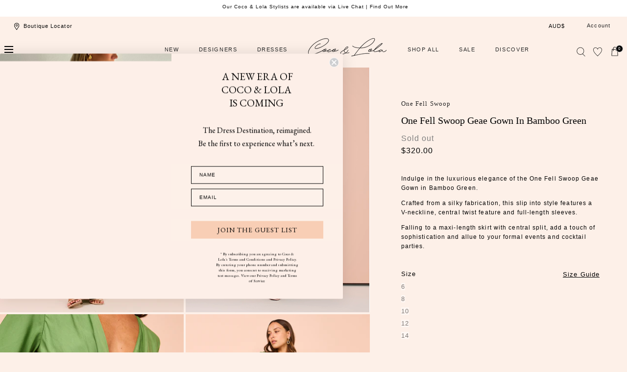

--- FILE ---
content_type: text/html; charset=utf-8
request_url: https://cocoandlola.com.au/products/one-fell-swoop-geae-gown-in-bamboo-green
body_size: 73064
content:
<!doctype html>
<html class="no-js" lang="en">
  <head>
    <meta charset="utf-8">
    <meta http-equiv="X-UA-Compatible" content="IE=edge">
    <meta name="viewport" content="width=device-width,initial-scale=1">
    <meta name="theme-color" content="">
    <link rel="canonical" href="https://cocoandlola.com.au/products/one-fell-swoop-geae-gown-in-bamboo-green">
    <link rel="preconnect" href="https://cdn.shopify.com" crossorigin><link rel="icon" type="image/png" href="//cocoandlola.com.au/cdn/shop/files/favicon-cl_180x180_56929ab2-c1fb-43aa-90a5-a647c3f7ea3d.webp?crop=center&height=32&v=1686015888&width=32"><title>One Fell Swoop Geae Gown in Bamboo Green &ndash; Coco &amp; Lola</title><meta name="description" content="Indulge in the luxurious elegance of the One Fell Swoop Geae Gown in Bamboo Green. Crafted from a silky fabrication, this slip into style features a V-neckline, central twist feature and full-length sleeves.  Falling to a maxi-length skirt with central split, add a touch of sophistication and allue to your formal event">

<meta property="og:site_name" content="Coco &amp; Lola">
<meta property="og:url" content="https://cocoandlola.com.au/products/one-fell-swoop-geae-gown-in-bamboo-green">
<meta property="og:title" content="One Fell Swoop Geae Gown in Bamboo Green">
<meta property="og:type" content="product">
<meta property="og:description" content="Indulge in the luxurious elegance of the One Fell Swoop Geae Gown in Bamboo Green. Crafted from a silky fabrication, this slip into style features a V-neckline, central twist feature and full-length sleeves.  Falling to a maxi-length skirt with central split, add a touch of sophistication and allue to your formal event"><meta property="og:image" content="http://cocoandlola.com.au/cdn/shop/files/Coco_Lola_OneFellSwoop_GaeaGown_11.jpg?v=1710465009">
  <meta property="og:image:secure_url" content="https://cocoandlola.com.au/cdn/shop/files/Coco_Lola_OneFellSwoop_GaeaGown_11.jpg?v=1710465009">
  <meta property="og:image:width" content="975">
  <meta property="og:image:height" content="1300"><meta property="og:price:amount" content="320.00">
  <meta property="og:price:currency" content="AUD"><meta name="twitter:card" content="summary_large_image">
<meta name="twitter:title" content="One Fell Swoop Geae Gown in Bamboo Green">
<meta name="twitter:description" content="Indulge in the luxurious elegance of the One Fell Swoop Geae Gown in Bamboo Green. Crafted from a silky fabrication, this slip into style features a V-neckline, central twist feature and full-length sleeves.  Falling to a maxi-length skirt with central split, add a touch of sophistication and allue to your formal event">
<script src="//cocoandlola.com.au/cdn/shop/t/194/assets/global.js?v=168826025414784232121767778295" defer="defer"></script>
    <script src="//cocoandlola.com.au/cdn/shop/t/194/assets/localization-form.js?v=96801384334417029991767778295" defer="defer"></script>
     <script src="//cocoandlola.com.au/cdn/shop/t/194/assets/custom.js?v=68230131289703879111767778295" defer="defer"></script>
    

    <script>window.performance && window.performance.mark && window.performance.mark('shopify.content_for_header.start');</script><meta name="facebook-domain-verification" content="h6dk6thnfg44nhnr2mrjxu0lnj4bct">
<meta name="facebook-domain-verification" content="4qtwpvuikm3volp0l9yqn82yqdvzet">
<meta name="google-site-verification" content="LCHrhfPyicJmmV6TGSC-YI-GPp4KOuTgg_CSi1-szJg">
<meta id="shopify-digital-wallet" name="shopify-digital-wallet" content="/3546710061/digital_wallets/dialog">
<meta name="shopify-checkout-api-token" content="d48795ab89a7936ab1d7baca991e7c2a">
<meta id="in-context-paypal-metadata" data-shop-id="3546710061" data-venmo-supported="false" data-environment="production" data-locale="en_US" data-paypal-v4="true" data-currency="AUD">
<link rel="alternate" hreflang="x-default" href="https://cocoandlola.com.au/products/one-fell-swoop-geae-gown-in-bamboo-green">
<link rel="alternate" hreflang="en-CN" href="https://cocoandlola.com/products/one-fell-swoop-geae-gown-in-bamboo-green">
<link rel="alternate" hreflang="en-AD" href="https://cocoandlola.com/products/one-fell-swoop-geae-gown-in-bamboo-green">
<link rel="alternate" hreflang="en-AT" href="https://cocoandlola.com/products/one-fell-swoop-geae-gown-in-bamboo-green">
<link rel="alternate" hreflang="en-BE" href="https://cocoandlola.com/products/one-fell-swoop-geae-gown-in-bamboo-green">
<link rel="alternate" hreflang="en-CY" href="https://cocoandlola.com/products/one-fell-swoop-geae-gown-in-bamboo-green">
<link rel="alternate" hreflang="en-DE" href="https://cocoandlola.com/products/one-fell-swoop-geae-gown-in-bamboo-green">
<link rel="alternate" hreflang="en-EE" href="https://cocoandlola.com/products/one-fell-swoop-geae-gown-in-bamboo-green">
<link rel="alternate" hreflang="en-ES" href="https://cocoandlola.com/products/one-fell-swoop-geae-gown-in-bamboo-green">
<link rel="alternate" hreflang="en-FI" href="https://cocoandlola.com/products/one-fell-swoop-geae-gown-in-bamboo-green">
<link rel="alternate" hreflang="en-FR" href="https://cocoandlola.com/products/one-fell-swoop-geae-gown-in-bamboo-green">
<link rel="alternate" hreflang="en-GR" href="https://cocoandlola.com/products/one-fell-swoop-geae-gown-in-bamboo-green">
<link rel="alternate" hreflang="en-IE" href="https://cocoandlola.com/products/one-fell-swoop-geae-gown-in-bamboo-green">
<link rel="alternate" hreflang="en-IT" href="https://cocoandlola.com/products/one-fell-swoop-geae-gown-in-bamboo-green">
<link rel="alternate" hreflang="en-LT" href="https://cocoandlola.com/products/one-fell-swoop-geae-gown-in-bamboo-green">
<link rel="alternate" hreflang="en-LU" href="https://cocoandlola.com/products/one-fell-swoop-geae-gown-in-bamboo-green">
<link rel="alternate" hreflang="en-LV" href="https://cocoandlola.com/products/one-fell-swoop-geae-gown-in-bamboo-green">
<link rel="alternate" hreflang="en-MC" href="https://cocoandlola.com/products/one-fell-swoop-geae-gown-in-bamboo-green">
<link rel="alternate" hreflang="en-ME" href="https://cocoandlola.com/products/one-fell-swoop-geae-gown-in-bamboo-green">
<link rel="alternate" hreflang="en-MT" href="https://cocoandlola.com/products/one-fell-swoop-geae-gown-in-bamboo-green">
<link rel="alternate" hreflang="en-NL" href="https://cocoandlola.com/products/one-fell-swoop-geae-gown-in-bamboo-green">
<link rel="alternate" hreflang="en-PT" href="https://cocoandlola.com/products/one-fell-swoop-geae-gown-in-bamboo-green">
<link rel="alternate" hreflang="en-SI" href="https://cocoandlola.com/products/one-fell-swoop-geae-gown-in-bamboo-green">
<link rel="alternate" hreflang="en-SK" href="https://cocoandlola.com/products/one-fell-swoop-geae-gown-in-bamboo-green">
<link rel="alternate" hreflang="en-SM" href="https://cocoandlola.com/products/one-fell-swoop-geae-gown-in-bamboo-green">
<link rel="alternate" hreflang="en-XK" href="https://cocoandlola.com/products/one-fell-swoop-geae-gown-in-bamboo-green">
<link rel="alternate" hreflang="en-HK" href="https://cocoandlola.com/products/one-fell-swoop-geae-gown-in-bamboo-green">
<link rel="alternate" hreflang="en-JP" href="https://cocoandlola.com/products/one-fell-swoop-geae-gown-in-bamboo-green">
<link rel="alternate" hreflang="en-SG" href="https://cocoandlola.com/products/one-fell-swoop-geae-gown-in-bamboo-green">
<link rel="alternate" hreflang="en-GB" href="https://cocoandlola.com/products/one-fell-swoop-geae-gown-in-bamboo-green">
<link rel="alternate" hreflang="en-US" href="https://cocoandlola.com/products/one-fell-swoop-geae-gown-in-bamboo-green">
<link rel="alternate" hreflang="en-CA" href="https://cocoandlola.com/products/one-fell-swoop-geae-gown-in-bamboo-green">
<link rel="alternate" hreflang="en-AU" href="https://cocoandlola.com.au/products/one-fell-swoop-geae-gown-in-bamboo-green">
<link rel="alternate" type="application/json+oembed" href="https://cocoandlola.com.au/products/one-fell-swoop-geae-gown-in-bamboo-green.oembed">
<script async="async" src="/checkouts/internal/preloads.js?locale=en-AU"></script>
<link rel="preconnect" href="https://shop.app" crossorigin="anonymous">
<script async="async" src="https://shop.app/checkouts/internal/preloads.js?locale=en-AU&shop_id=3546710061" crossorigin="anonymous"></script>
<script id="apple-pay-shop-capabilities" type="application/json">{"shopId":3546710061,"countryCode":"AU","currencyCode":"AUD","merchantCapabilities":["supports3DS"],"merchantId":"gid:\/\/shopify\/Shop\/3546710061","merchantName":"Coco \u0026 Lola","requiredBillingContactFields":["postalAddress","email","phone"],"requiredShippingContactFields":["postalAddress","email","phone"],"shippingType":"shipping","supportedNetworks":["visa","masterCard","amex","jcb"],"total":{"type":"pending","label":"Coco \u0026 Lola","amount":"1.00"},"shopifyPaymentsEnabled":true,"supportsSubscriptions":true}</script>
<script id="shopify-features" type="application/json">{"accessToken":"d48795ab89a7936ab1d7baca991e7c2a","betas":["rich-media-storefront-analytics"],"domain":"cocoandlola.com.au","predictiveSearch":true,"shopId":3546710061,"locale":"en"}</script>
<script>var Shopify = Shopify || {};
Shopify.shop = "cocoandlola.myshopify.com";
Shopify.locale = "en";
Shopify.currency = {"active":"AUD","rate":"1.0"};
Shopify.country = "AU";
Shopify.theme = {"name":"FLEUR TROPICALE LAUNCH","id":137648930950,"schema_name":"Mojave","schema_version":"1.0.5","theme_store_id":1497,"role":"main"};
Shopify.theme.handle = "null";
Shopify.theme.style = {"id":null,"handle":null};
Shopify.cdnHost = "cocoandlola.com.au/cdn";
Shopify.routes = Shopify.routes || {};
Shopify.routes.root = "/";</script>
<script type="module">!function(o){(o.Shopify=o.Shopify||{}).modules=!0}(window);</script>
<script>!function(o){function n(){var o=[];function n(){o.push(Array.prototype.slice.apply(arguments))}return n.q=o,n}var t=o.Shopify=o.Shopify||{};t.loadFeatures=n(),t.autoloadFeatures=n()}(window);</script>
<script>
  window.ShopifyPay = window.ShopifyPay || {};
  window.ShopifyPay.apiHost = "shop.app\/pay";
  window.ShopifyPay.redirectState = null;
</script>
<script id="shop-js-analytics" type="application/json">{"pageType":"product"}</script>
<script defer="defer" async type="module" src="//cocoandlola.com.au/cdn/shopifycloud/shop-js/modules/v2/client.init-shop-cart-sync_BApSsMSl.en.esm.js"></script>
<script defer="defer" async type="module" src="//cocoandlola.com.au/cdn/shopifycloud/shop-js/modules/v2/chunk.common_CBoos6YZ.esm.js"></script>
<script type="module">
  await import("//cocoandlola.com.au/cdn/shopifycloud/shop-js/modules/v2/client.init-shop-cart-sync_BApSsMSl.en.esm.js");
await import("//cocoandlola.com.au/cdn/shopifycloud/shop-js/modules/v2/chunk.common_CBoos6YZ.esm.js");

  window.Shopify.SignInWithShop?.initShopCartSync?.({"fedCMEnabled":true,"windoidEnabled":true});

</script>
<script>
  window.Shopify = window.Shopify || {};
  if (!window.Shopify.featureAssets) window.Shopify.featureAssets = {};
  window.Shopify.featureAssets['shop-js'] = {"shop-cart-sync":["modules/v2/client.shop-cart-sync_DJczDl9f.en.esm.js","modules/v2/chunk.common_CBoos6YZ.esm.js"],"init-fed-cm":["modules/v2/client.init-fed-cm_BzwGC0Wi.en.esm.js","modules/v2/chunk.common_CBoos6YZ.esm.js"],"init-windoid":["modules/v2/client.init-windoid_BS26ThXS.en.esm.js","modules/v2/chunk.common_CBoos6YZ.esm.js"],"init-shop-email-lookup-coordinator":["modules/v2/client.init-shop-email-lookup-coordinator_DFwWcvrS.en.esm.js","modules/v2/chunk.common_CBoos6YZ.esm.js"],"shop-cash-offers":["modules/v2/client.shop-cash-offers_DthCPNIO.en.esm.js","modules/v2/chunk.common_CBoos6YZ.esm.js","modules/v2/chunk.modal_Bu1hFZFC.esm.js"],"shop-button":["modules/v2/client.shop-button_D_JX508o.en.esm.js","modules/v2/chunk.common_CBoos6YZ.esm.js"],"shop-toast-manager":["modules/v2/client.shop-toast-manager_tEhgP2F9.en.esm.js","modules/v2/chunk.common_CBoos6YZ.esm.js"],"avatar":["modules/v2/client.avatar_BTnouDA3.en.esm.js"],"pay-button":["modules/v2/client.pay-button_BuNmcIr_.en.esm.js","modules/v2/chunk.common_CBoos6YZ.esm.js"],"init-shop-cart-sync":["modules/v2/client.init-shop-cart-sync_BApSsMSl.en.esm.js","modules/v2/chunk.common_CBoos6YZ.esm.js"],"shop-login-button":["modules/v2/client.shop-login-button_DwLgFT0K.en.esm.js","modules/v2/chunk.common_CBoos6YZ.esm.js","modules/v2/chunk.modal_Bu1hFZFC.esm.js"],"init-customer-accounts-sign-up":["modules/v2/client.init-customer-accounts-sign-up_TlVCiykN.en.esm.js","modules/v2/client.shop-login-button_DwLgFT0K.en.esm.js","modules/v2/chunk.common_CBoos6YZ.esm.js","modules/v2/chunk.modal_Bu1hFZFC.esm.js"],"init-shop-for-new-customer-accounts":["modules/v2/client.init-shop-for-new-customer-accounts_DrjXSI53.en.esm.js","modules/v2/client.shop-login-button_DwLgFT0K.en.esm.js","modules/v2/chunk.common_CBoos6YZ.esm.js","modules/v2/chunk.modal_Bu1hFZFC.esm.js"],"init-customer-accounts":["modules/v2/client.init-customer-accounts_C0Oh2ljF.en.esm.js","modules/v2/client.shop-login-button_DwLgFT0K.en.esm.js","modules/v2/chunk.common_CBoos6YZ.esm.js","modules/v2/chunk.modal_Bu1hFZFC.esm.js"],"shop-follow-button":["modules/v2/client.shop-follow-button_C5D3XtBb.en.esm.js","modules/v2/chunk.common_CBoos6YZ.esm.js","modules/v2/chunk.modal_Bu1hFZFC.esm.js"],"checkout-modal":["modules/v2/client.checkout-modal_8TC_1FUY.en.esm.js","modules/v2/chunk.common_CBoos6YZ.esm.js","modules/v2/chunk.modal_Bu1hFZFC.esm.js"],"lead-capture":["modules/v2/client.lead-capture_D-pmUjp9.en.esm.js","modules/v2/chunk.common_CBoos6YZ.esm.js","modules/v2/chunk.modal_Bu1hFZFC.esm.js"],"shop-login":["modules/v2/client.shop-login_BmtnoEUo.en.esm.js","modules/v2/chunk.common_CBoos6YZ.esm.js","modules/v2/chunk.modal_Bu1hFZFC.esm.js"],"payment-terms":["modules/v2/client.payment-terms_BHOWV7U_.en.esm.js","modules/v2/chunk.common_CBoos6YZ.esm.js","modules/v2/chunk.modal_Bu1hFZFC.esm.js"]};
</script>
<script>(function() {
  var isLoaded = false;
  function asyncLoad() {
    if (isLoaded) return;
    isLoaded = true;
    var urls = ["https:\/\/contactform.hulkapps.com\/skeletopapp.js?shop=cocoandlola.myshopify.com","\/\/shopify.privy.com\/widget.js?shop=cocoandlola.myshopify.com","https:\/\/d23dclunsivw3h.cloudfront.net\/redirect-app.js?shop=cocoandlola.myshopify.com","https:\/\/load.csell.co\/assets\/js\/cross-sell.js?shop=cocoandlola.myshopify.com","https:\/\/load.csell.co\/assets\/v2\/js\/core\/xsell.js?shop=cocoandlola.myshopify.com","https:\/\/static.returngo.ai\/master.returngo.ai\/returngo.min.js?shop=cocoandlola.myshopify.com","\/\/swymv3free-01.azureedge.net\/code\/swym_fb_pixel.js?shop=cocoandlola.myshopify.com","https:\/\/d18eg7dreypte5.cloudfront.net\/scripts\/integrations\/subscription.js?shop=cocoandlola.myshopify.com","https:\/\/cdn-loyalty.yotpo.com\/loader\/HTz_QZvtj8vMJfHATRSC2w.js?shop=cocoandlola.myshopify.com","https:\/\/config.gorgias.chat\/bundle-loader\/01GYCCX80V9JNSZE8V6BDCY28S?source=shopify1click\u0026shop=cocoandlola.myshopify.com","https:\/\/d18eg7dreypte5.cloudfront.net\/browse-abandonment\/smsbump_timer.js?shop=cocoandlola.myshopify.com","https:\/\/cdn.9gtb.com\/loader.js?g_cvt_id=a2f340a4-c9f7-4c7e-973c-50a3d5932d1e\u0026shop=cocoandlola.myshopify.com"];
    for (var i = 0; i < urls.length; i++) {
      var s = document.createElement('script');
      s.type = 'text/javascript';
      s.async = true;
      s.src = urls[i];
      var x = document.getElementsByTagName('script')[0];
      x.parentNode.insertBefore(s, x);
    }
  };
  if(window.attachEvent) {
    window.attachEvent('onload', asyncLoad);
  } else {
    window.addEventListener('load', asyncLoad, false);
  }
})();</script>
<script id="__st">var __st={"a":3546710061,"offset":39600,"reqid":"9dfc5d15-31a7-4587-af95-8f855a7ed19f-1768933616","pageurl":"cocoandlola.com.au\/products\/one-fell-swoop-geae-gown-in-bamboo-green","u":"f8d83a86a867","p":"product","rtyp":"product","rid":7028850196614};</script>
<script>window.ShopifyPaypalV4VisibilityTracking = true;</script>
<script id="captcha-bootstrap">!function(){'use strict';const t='contact',e='account',n='new_comment',o=[[t,t],['blogs',n],['comments',n],[t,'customer']],c=[[e,'customer_login'],[e,'guest_login'],[e,'recover_customer_password'],[e,'create_customer']],r=t=>t.map((([t,e])=>`form[action*='/${t}']:not([data-nocaptcha='true']) input[name='form_type'][value='${e}']`)).join(','),a=t=>()=>t?[...document.querySelectorAll(t)].map((t=>t.form)):[];function s(){const t=[...o],e=r(t);return a(e)}const i='password',u='form_key',d=['recaptcha-v3-token','g-recaptcha-response','h-captcha-response',i],f=()=>{try{return window.sessionStorage}catch{return}},m='__shopify_v',_=t=>t.elements[u];function p(t,e,n=!1){try{const o=window.sessionStorage,c=JSON.parse(o.getItem(e)),{data:r}=function(t){const{data:e,action:n}=t;return t[m]||n?{data:e,action:n}:{data:t,action:n}}(c);for(const[e,n]of Object.entries(r))t.elements[e]&&(t.elements[e].value=n);n&&o.removeItem(e)}catch(o){console.error('form repopulation failed',{error:o})}}const l='form_type',E='cptcha';function T(t){t.dataset[E]=!0}const w=window,h=w.document,L='Shopify',v='ce_forms',y='captcha';let A=!1;((t,e)=>{const n=(g='f06e6c50-85a8-45c8-87d0-21a2b65856fe',I='https://cdn.shopify.com/shopifycloud/storefront-forms-hcaptcha/ce_storefront_forms_captcha_hcaptcha.v1.5.2.iife.js',D={infoText:'Protected by hCaptcha',privacyText:'Privacy',termsText:'Terms'},(t,e,n)=>{const o=w[L][v],c=o.bindForm;if(c)return c(t,g,e,D).then(n);var r;o.q.push([[t,g,e,D],n]),r=I,A||(h.body.append(Object.assign(h.createElement('script'),{id:'captcha-provider',async:!0,src:r})),A=!0)});var g,I,D;w[L]=w[L]||{},w[L][v]=w[L][v]||{},w[L][v].q=[],w[L][y]=w[L][y]||{},w[L][y].protect=function(t,e){n(t,void 0,e),T(t)},Object.freeze(w[L][y]),function(t,e,n,w,h,L){const[v,y,A,g]=function(t,e,n){const i=e?o:[],u=t?c:[],d=[...i,...u],f=r(d),m=r(i),_=r(d.filter((([t,e])=>n.includes(e))));return[a(f),a(m),a(_),s()]}(w,h,L),I=t=>{const e=t.target;return e instanceof HTMLFormElement?e:e&&e.form},D=t=>v().includes(t);t.addEventListener('submit',(t=>{const e=I(t);if(!e)return;const n=D(e)&&!e.dataset.hcaptchaBound&&!e.dataset.recaptchaBound,o=_(e),c=g().includes(e)&&(!o||!o.value);(n||c)&&t.preventDefault(),c&&!n&&(function(t){try{if(!f())return;!function(t){const e=f();if(!e)return;const n=_(t);if(!n)return;const o=n.value;o&&e.removeItem(o)}(t);const e=Array.from(Array(32),(()=>Math.random().toString(36)[2])).join('');!function(t,e){_(t)||t.append(Object.assign(document.createElement('input'),{type:'hidden',name:u})),t.elements[u].value=e}(t,e),function(t,e){const n=f();if(!n)return;const o=[...t.querySelectorAll(`input[type='${i}']`)].map((({name:t})=>t)),c=[...d,...o],r={};for(const[a,s]of new FormData(t).entries())c.includes(a)||(r[a]=s);n.setItem(e,JSON.stringify({[m]:1,action:t.action,data:r}))}(t,e)}catch(e){console.error('failed to persist form',e)}}(e),e.submit())}));const S=(t,e)=>{t&&!t.dataset[E]&&(n(t,e.some((e=>e===t))),T(t))};for(const o of['focusin','change'])t.addEventListener(o,(t=>{const e=I(t);D(e)&&S(e,y())}));const B=e.get('form_key'),M=e.get(l),P=B&&M;t.addEventListener('DOMContentLoaded',(()=>{const t=y();if(P)for(const e of t)e.elements[l].value===M&&p(e,B);[...new Set([...A(),...v().filter((t=>'true'===t.dataset.shopifyCaptcha))])].forEach((e=>S(e,t)))}))}(h,new URLSearchParams(w.location.search),n,t,e,['guest_login'])})(!0,!0)}();</script>
<script integrity="sha256-4kQ18oKyAcykRKYeNunJcIwy7WH5gtpwJnB7kiuLZ1E=" data-source-attribution="shopify.loadfeatures" defer="defer" src="//cocoandlola.com.au/cdn/shopifycloud/storefront/assets/storefront/load_feature-a0a9edcb.js" crossorigin="anonymous"></script>
<script crossorigin="anonymous" defer="defer" src="//cocoandlola.com.au/cdn/shopifycloud/storefront/assets/shopify_pay/storefront-65b4c6d7.js?v=20250812"></script>
<script data-source-attribution="shopify.dynamic_checkout.dynamic.init">var Shopify=Shopify||{};Shopify.PaymentButton=Shopify.PaymentButton||{isStorefrontPortableWallets:!0,init:function(){window.Shopify.PaymentButton.init=function(){};var t=document.createElement("script");t.src="https://cocoandlola.com.au/cdn/shopifycloud/portable-wallets/latest/portable-wallets.en.js",t.type="module",document.head.appendChild(t)}};
</script>
<script data-source-attribution="shopify.dynamic_checkout.buyer_consent">
  function portableWalletsHideBuyerConsent(e){var t=document.getElementById("shopify-buyer-consent"),n=document.getElementById("shopify-subscription-policy-button");t&&n&&(t.classList.add("hidden"),t.setAttribute("aria-hidden","true"),n.removeEventListener("click",e))}function portableWalletsShowBuyerConsent(e){var t=document.getElementById("shopify-buyer-consent"),n=document.getElementById("shopify-subscription-policy-button");t&&n&&(t.classList.remove("hidden"),t.removeAttribute("aria-hidden"),n.addEventListener("click",e))}window.Shopify?.PaymentButton&&(window.Shopify.PaymentButton.hideBuyerConsent=portableWalletsHideBuyerConsent,window.Shopify.PaymentButton.showBuyerConsent=portableWalletsShowBuyerConsent);
</script>
<script data-source-attribution="shopify.dynamic_checkout.cart.bootstrap">document.addEventListener("DOMContentLoaded",(function(){function t(){return document.querySelector("shopify-accelerated-checkout-cart, shopify-accelerated-checkout")}if(t())Shopify.PaymentButton.init();else{new MutationObserver((function(e,n){t()&&(Shopify.PaymentButton.init(),n.disconnect())})).observe(document.body,{childList:!0,subtree:!0})}}));
</script>
<link id="shopify-accelerated-checkout-styles" rel="stylesheet" media="screen" href="https://cocoandlola.com.au/cdn/shopifycloud/portable-wallets/latest/accelerated-checkout-backwards-compat.css" crossorigin="anonymous">
<style id="shopify-accelerated-checkout-cart">
        #shopify-buyer-consent {
  margin-top: 1em;
  display: inline-block;
  width: 100%;
}

#shopify-buyer-consent.hidden {
  display: none;
}

#shopify-subscription-policy-button {
  background: none;
  border: none;
  padding: 0;
  text-decoration: underline;
  font-size: inherit;
  cursor: pointer;
}

#shopify-subscription-policy-button::before {
  box-shadow: none;
}

      </style>

<script>window.performance && window.performance.mark && window.performance.mark('shopify.content_for_header.end');</script>


<style data-shopify>
:root {
    --color-typography-primary: #000000;
    --color-typography-body: #000000;
    --color-typography-secondary: #ffffff;
    --color-typography-accent: #ffffff;

    --color-background-body: #fdf0e8;
    --color-background-elements: #ffffff;
    --color-background-bg-1: #ffffff;
    --color-background-bg-2: #ffffff;
    --color-background-images: #ffffff;

    --color-border-1: #e6e6e6;
    --color-border-2: #e5e4df;

    --color-buttons-primary: #f8ceb5;
    --color-buttons-primary-text: #252525;
    --color-buttons-secondary: #252525;
    --color-buttons-secondary-text: #ffffff;
    --buttons-border-width: 0;

    --color-sale-tag: #ffffff;
    --color-sale-tag-text: #666666;

    --color-discounted-price: #808080;
    --color-sale-price: #d76f80;

    --color-header-bar: #ffffff;
    --color-header-bar-text: #000000;
    --color-header: #fdf0e8;
    --color-header-text: #000000;
    --color-header-text-transparent: #ffffff;

    --color-footer: #ffffff;
    --color-footer-text: #000000;
    --color-footer-text-secondary: #808080;

    --font-heading-family: Helvetica, Arial, sans-serif;
    --font-heading-style: normal;
    --font-heading-weight: 400;

    --font-body-family: Helvetica, Arial, sans-serif;
    --font-body-style: normal;
    --font-body-weight: 400;

    --font-body-scale: 1.0;
    --font-heading-scale: 1.0;

    --color-red: #e22828;
  }.motion-reduce,
    .motion-reduce::before,
    .motion-reduce::after,
    .motion-reduce > svg,
    .button,
    .button::before,
    #shopify-product-reviews .spr-button::before,
    .shopify-payment-button__button--unbranded::before {
      transition: none !important;
      animation: none !important;
    }</style>

<noscript>
  <style data-shopify>
    [data-fade-in] {
      opacity: 1 !important;
      transform: none !important;
    }
  </style>
</noscript>
<link href="//cocoandlola.com.au/cdn/shop/t/194/assets/base.css?v=177528914180179247451767778295" rel="stylesheet" type="text/css" media="all" /><link rel="stylesheet" href="//cocoandlola.com.au/cdn/shop/t/194/assets/component-predictive-search.css?v=140744222815173253331767778295" media="print" onload="this.media='all'"><link href="//cocoandlola.com.au/cdn/shop/t/194/assets/custom.css?v=169218556522053087711767778295" rel="stylesheet" type="text/css" media="all" /><script>
      document.documentElement.className = document.documentElement.className.replace('no-js', 'js');

      if (Shopify.designMode) {
        document.documentElement.classList.add('shopify-design-mode');
      }
    </script><link rel="stylesheet" href="//cocoandlola.com.au/cdn/shop/t/194/assets/splide-core.min.css?v=107269924544012810181767778295" media="print" onload="this.media='all'">
  
  
    <noscript>
      <link href="//cocoandlola.com.au/cdn/shop/t/194/assets/splide-core.min.css?v=107269924544012810181767778295" rel="stylesheet" type="text/css" media="all" />
    </noscript>

    <link rel="stylesheet" type="text/css" href="https://cdnjs.cloudflare.com/ajax/libs/slick-carousel/1.9.0/slick-theme.min.css">
    <link rel="stylesheet" type="text/css" href="https://cdnjs.cloudflare.com/ajax/libs/slick-carousel/1.9.0/slick.min.css">
    <script src="//cocoandlola.com.au/cdn/shop/t/194/assets/bodyScrollLock.min.js?v=54831410435734691211767778295" defer="defer"></script>

   
 
    <script>
      window.lazySizesConfig = window.lazySizesConfig || {};
      window.lazySizesConfig.hFac = 0.01;
      window.lazySizesConfig.throttleDelay = 1000;
    </script>
    <script src="//cocoandlola.com.au/cdn/shop/t/194/assets/lazysizes.min.js?v=134355369821296239011767778295" defer="defer"></script>
    <script src="//cocoandlola.com.au/cdn/shop/t/194/assets/splide.min.js?v=63939673939721525991767778295" defer="defer"></script>
  <script src="//ajax.googleapis.com/ajax/libs/jquery/1.11.0/jquery.min.js" type="text/javascript"></script>
 <script src="https://cdnjs.cloudflare.com/ajax/libs/jquery/3.6.0/jquery.min.js"></script>

<script src="https://cdnjs.cloudflare.com/ajax/libs/slick-carousel/1.8.1/slick.min.js"></script>

  
  
 <!--begin-boost-pfs-filter-css-->
   
 <!--end-boost-pfs-filter-css-->

 

 <!--begin-boost-pfs-filter-css-->
   <link rel="preload stylesheet" href="//cocoandlola.com.au/cdn/shop/t/194/assets/boost-pfs-instant-search.css?v=146474835330714392691767778295" as="style"><link href="//cocoandlola.com.au/cdn/shop/t/194/assets/boost-pfs-custom.css?v=135897241054977239281767778295" rel="stylesheet" type="text/css" media="all" />
<style data-id="boost-pfs-style">
    .boost-pfs-filter-option-title-text {color: rgba(248,206,181,1);font-size: 12px;font-weight: 600;text-transform: uppercase;}

   .boost-pfs-filter-tree-v .boost-pfs-filter-option-title-text:before {border-top-color: rgba(248,206,181,1);}
    .boost-pfs-filter-tree-v .boost-pfs-filter-option.boost-pfs-filter-option-collapsed .boost-pfs-filter-option-title-text:before {border-bottom-color: rgba(248,206,181,1);}
    .boost-pfs-filter-tree-h .boost-pfs-filter-option-title-heading:before {border-right-color: rgba(248,206,181,1);
        border-bottom-color: rgba(248,206,181,1);}

    .boost-pfs-filter-refine-by .boost-pfs-filter-option-title h3 {color: rgba(0,0,0,1);}

    .boost-pfs-filter-option-content .boost-pfs-filter-option-item-list .boost-pfs-filter-option-item button,
    .boost-pfs-filter-option-content .boost-pfs-filter-option-item-list .boost-pfs-filter-option-item .boost-pfs-filter-button,
    .boost-pfs-filter-option-range-amount input,
    .boost-pfs-filter-tree-v .boost-pfs-filter-refine-by .boost-pfs-filter-refine-by-items .refine-by-item,
    .boost-pfs-filter-refine-by-wrapper-v .boost-pfs-filter-refine-by .boost-pfs-filter-refine-by-items .refine-by-item,
    .boost-pfs-filter-refine-by .boost-pfs-filter-option-title,
    .boost-pfs-filter-refine-by .boost-pfs-filter-refine-by-items .refine-by-item>a,
    .boost-pfs-filter-refine-by>span,
    .boost-pfs-filter-clear,
    .boost-pfs-filter-clear-all{color: rgba(0,0,0,1);font-size: 10px;}
    .boost-pfs-filter-tree-h .boost-pfs-filter-pc .boost-pfs-filter-refine-by-items .refine-by-item .boost-pfs-filter-clear .refine-by-type,
    .boost-pfs-filter-refine-by-wrapper-h .boost-pfs-filter-pc .boost-pfs-filter-refine-by-items .refine-by-item .boost-pfs-filter-clear .refine-by-type {color: rgba(0,0,0,1);}

    .boost-pfs-filter-option-multi-level-collections .boost-pfs-filter-option-multi-level-list .boost-pfs-filter-option-item .boost-pfs-filter-button-arrow .boost-pfs-arrow:before,
    .boost-pfs-filter-option-multi-level-tag .boost-pfs-filter-option-multi-level-list .boost-pfs-filter-option-item .boost-pfs-filter-button-arrow .boost-pfs-arrow:before {border-right: 1px solid rgba(0,0,0,1);
        border-bottom: 1px solid rgba(0,0,0,1);}

    .boost-pfs-filter-refine-by-wrapper-v .boost-pfs-filter-refine-by .boost-pfs-filter-refine-by-items .refine-by-item .boost-pfs-filter-clear:after,
    .boost-pfs-filter-refine-by-wrapper-v .boost-pfs-filter-refine-by .boost-pfs-filter-refine-by-items .refine-by-item .boost-pfs-filter-clear:before,
    .boost-pfs-filter-tree-v .boost-pfs-filter-refine-by .boost-pfs-filter-refine-by-items .refine-by-item .boost-pfs-filter-clear:after,
    .boost-pfs-filter-tree-v .boost-pfs-filter-refine-by .boost-pfs-filter-refine-by-items .refine-by-item .boost-pfs-filter-clear:before,
    .boost-pfs-filter-refine-by-wrapper-h .boost-pfs-filter-pc .boost-pfs-filter-refine-by-items .refine-by-item .boost-pfs-filter-clear:after,
    .boost-pfs-filter-refine-by-wrapper-h .boost-pfs-filter-pc .boost-pfs-filter-refine-by-items .refine-by-item .boost-pfs-filter-clear:before,
    .boost-pfs-filter-tree-h .boost-pfs-filter-pc .boost-pfs-filter-refine-by-items .refine-by-item .boost-pfs-filter-clear:after,
    .boost-pfs-filter-tree-h .boost-pfs-filter-pc .boost-pfs-filter-refine-by-items .refine-by-item .boost-pfs-filter-clear:before {border-top-color: rgba(0,0,0,1);}
    .boost-pfs-filter-option-range-slider .noUi-value-horizontal {color: rgba(0,0,0,1);}

    .boost-pfs-filter-tree-mobile-button button,
    .boost-pfs-filter-top-sorting-mobile button {color: rgba(0,0,0,1) !important;font-size: 11px !important;background: rgba(248,206,181,1) !important;}
    .boost-pfs-filter-top-sorting-mobile button>span:after {color: rgba(0,0,0,1) !important;}
  </style>

 <!--end-boost-pfs-filter-css-->
    
<!-- Pinterest Site Claim -->
    <meta name="p:domain_verify" content="dd05c06e2540030fddb8f56d3645d26a"/>

 <!-- Google tag (gtag.js) -->
<script async src="https://www.googletagmanager.com/gtag/js?id=G-K80J3DPHNV"></script>
<script>
  window.dataLayer = window.dataLayer || [];
  function gtag(){dataLayer.push(arguments);}
  gtag('js', new Date());

  gtag('config', 'G-K80J3DPHNV');
</script>

  <!-- "snippets/shogun-head.liquid" was not rendered, the associated app was uninstalled -->
<!-- BEGIN app block: shopify://apps/flair/blocks/init/51d5ae10-f90f-4540-9ec6-f09f14107bf4 --><!-- BEGIN app snippet: init --><script>  (function() {    function l(url, onload) {      var script = document.createElement("script");      script.src = url;      script.async = true;      script.onload = onload;      document.head.appendChild(script);    }function r() {        return new Promise((resolve) => {          if (document.readyState == "loading") {            document.addEventListener("DOMContentLoaded", () => resolve());          } else {            resolve();          }        });      }      function isg3() {        let k = "_flair_pv";        let v = new URLSearchParams(window.location.search).get(k);        if (v == "") {          localStorage.removeItem(k);          return false;        }        else if (v != null) {          let x = new Date().getTime() + 24 * 60 * 60 * 1000;          localStorage.setItem(k,`${v}:${x}`);          return true;        } else {          let sv = localStorage.getItem(k);          if (sv && Number(sv.split(":")[1]) > new Date().getTime()) {            return true;          }        }        localStorage.removeItem(k);        return false;      }function g2() {        l("https://cdn.shopify.com/extensions/019a7387-b640-7f63-aab2-9805ebe6be4c/flair-theme-app-38/assets/flair_gen2.js", () => {          r().then(() => {            let d ={"shop":{  "collection_handle":null,  "page_type":"product",  "product_id":"7028850196614",  "search_url":"\/search",  "_":1},"app":{  "refresh_on_init":true,"badge_variant_refresh":{"enabled":false,"type":"change","parent_selector":"","selector":"","delay":0},"banner_countdown_enabled":false,  "_":1}};            let c = "";            FlairApp.init(d);            if (c != "") {              let style = document.createElement("style");              style.textContent = c;              document.head.appendChild(style);            }          })        })      }function g3() {      let d ={"config":{  "storefront_token":null,  "_":1},"current":{"collection_id":"",  "country":"AU",  "currency":"AUD","money_format":"${{amount}}",  "page_type":"product",  "product_id":"7028850196614",  "shopify_domain":"cocoandlola.myshopify.com",  "_":1}};      l("https://cdn.shopify.com/extensions/019a7387-b640-7f63-aab2-9805ebe6be4c/flair-theme-app-38/assets/flair_gen3.js", () => {        FlairApp.init(d);      });    }if (isg3()) {        g3();        console.info(`Flair generation 3 preview is enabled. Click here to cancel: https://${window.location.host}/?_flair_pv=`)      } else {        g2();      }})()</script><!-- END app snippet --><!-- generated: 2026-01-21 05:26:56 +1100 -->

<!-- END app block --><!-- BEGIN app block: shopify://apps/hulk-form-builder/blocks/app-embed/b6b8dd14-356b-4725-a4ed-77232212b3c3 --><!-- BEGIN app snippet: hulkapps-formbuilder-theme-ext --><script type="text/javascript">
  
  if (typeof window.formbuilder_customer != "object") {
        window.formbuilder_customer = {}
  }

  window.hulkFormBuilder = {
    form_data: {},
    shop_data: {"shop_1RBIKSSg6ztzoLRSvfMX_g":{"shop_uuid":"1RBIKSSg6ztzoLRSvfMX_g","shop_timezone":"Australia\/Sydney","shop_id":63987,"shop_is_after_submit_enabled":true,"shop_shopify_plan":"Shopify Plus","shop_shopify_domain":"cocoandlola.myshopify.com","shop_created_at":"2022-03-28T17:23:53.703-05:00","is_skip_metafield":false,"shop_deleted":false,"shop_disabled":false}},
    settings_data: {"shop_settings":{"shop_customise_msgs":[],"default_customise_msgs":{"is_required":"is required","thank_you":"Thank you! The form was submitted successfully.","processing":"Processing...","valid_data":"Please provide valid data","valid_email":"Provide valid email format","valid_tags":"HTML Tags are not allowed","valid_phone":"Provide valid phone number","valid_captcha":"Please provide valid captcha response","valid_url":"Provide valid URL","only_number_alloud":"Provide valid number in","number_less":"must be less than","number_more":"must be more than","image_must_less":"Image must be less than 20MB","image_number":"Images allowed","image_extension":"Invalid extension! Please provide image file","error_image_upload":"Error in image upload. Please try again.","error_file_upload":"Error in file upload. Please try again.","your_response":"Your response","error_form_submit":"Error occur.Please try again after sometime.","email_submitted":"Form with this email is already submitted","invalid_email_by_zerobounce":"The email address you entered appears to be invalid. Please check it and try again.","download_file":"Download file","card_details_invalid":"Your card details are invalid","card_details":"Card details","please_enter_card_details":"Please enter card details","card_number":"Card number","exp_mm":"Exp MM","exp_yy":"Exp YY","crd_cvc":"CVV","payment_value":"Payment amount","please_enter_payment_amount":"Please enter payment amount","address1":"Address line 1","address2":"Address line 2","city":"City","province":"Province","zipcode":"Zip code","country":"Country","blocked_domain":"This form does not accept addresses from","file_must_less":"File must be less than 20MB","file_extension":"Invalid extension! Please provide file","only_file_number_alloud":"files allowed","previous":"Previous","next":"Next","must_have_a_input":"Please enter at least one field.","please_enter_required_data":"Please enter required data","atleast_one_special_char":"Include at least one special character","atleast_one_lowercase_char":"Include at least one lowercase character","atleast_one_uppercase_char":"Include at least one uppercase character","atleast_one_number":"Include at least one number","must_have_8_chars":"Must have 8 characters long","be_between_8_and_12_chars":"Be between 8 and 12 characters long","please_select":"Please Select","phone_submitted":"Form with this phone number is already submitted","user_res_parse_error":"Error while submitting the form","valid_same_values":"values must be same","product_choice_clear_selection":"Clear Selection","picture_choice_clear_selection":"Clear Selection","remove_all_for_file_image_upload":"Remove All","invalid_file_type_for_image_upload":"You can't upload files of this type.","invalid_file_type_for_signature_upload":"You can't upload files of this type.","max_files_exceeded_for_file_upload":"You can not upload any more files.","max_files_exceeded_for_image_upload":"You can not upload any more files.","file_already_exist":"File already uploaded","max_limit_exceed":"You have added the maximum number of text fields.","cancel_upload_for_file_upload":"Cancel upload","cancel_upload_for_image_upload":"Cancel upload","cancel_upload_for_signature_upload":"Cancel upload"},"shop_blocked_domains":[]}},
    features_data: {"shop_plan_features":{"shop_plan_features":["unlimited-forms","full-design-customization","export-form-submissions","multiple-recipients-for-form-submissions","multiple-admin-notifications","enable-captcha","unlimited-file-uploads","save-submitted-form-data","set-auto-response-message","conditional-logic","form-banner","save-as-draft-facility","include-user-response-in-admin-email","disable-form-submission","mail-platform-integration","stripe-payment-integration","pre-built-templates","create-customer-account-on-shopify","google-analytics-3-by-tracking-id","facebook-pixel-id","bing-uet-pixel-id","advanced-js","advanced-css","api-available","customize-form-message","hidden-field","restrict-from-submissions-per-one-user","utm-tracking","ratings","privacy-notices","heading","paragraph","shopify-flow-trigger","domain-setup","block-domain","address","html-code","form-schedule","after-submit-script","customize-form-scrolling","on-form-submission-record-the-referrer-url","password","duplicate-the-forms","include-user-response-in-auto-responder-email","elements-add-ons","admin-and-auto-responder-email-with-tokens","email-export","premium-support","google-analytics-4-by-measurement-id","google-ads-for-tracking-conversion","validation-field","file-upload","load_form_as_popup","advanced_conditional_logic"]}},
    shop: null,
    shop_id: null,
    plan_features: null,
    validateDoubleQuotes: false,
    assets: {
      extraFunctions: "https://cdn.shopify.com/extensions/019bb5ee-ec40-7527-955d-c1b8751eb060/form-builder-by-hulkapps-50/assets/extra-functions.js",
      extraStyles: "https://cdn.shopify.com/extensions/019bb5ee-ec40-7527-955d-c1b8751eb060/form-builder-by-hulkapps-50/assets/extra-styles.css",
      bootstrapStyles: "https://cdn.shopify.com/extensions/019bb5ee-ec40-7527-955d-c1b8751eb060/form-builder-by-hulkapps-50/assets/theme-app-extension-bootstrap.css"
    },
    translations: {
      htmlTagNotAllowed: "HTML Tags are not allowed",
      sqlQueryNotAllowed: "SQL Queries are not allowed",
      doubleQuoteNotAllowed: "Double quotes are not allowed",
      vorwerkHttpWwwNotAllowed: "The words \u0026#39;http\u0026#39; and \u0026#39;www\u0026#39; are not allowed. Please remove them and try again.",
      maxTextFieldsReached: "You have added the maximum number of text fields.",
      avoidNegativeWords: "Avoid negative words: Don\u0026#39;t use negative words in your contact message.",
      customDesignOnly: "This form is for custom designs requests. For general inquiries please contact our team at info@stagheaddesigns.com",
      zerobounceApiErrorMsg: "We couldn\u0026#39;t verify your email due to a technical issue. Please try again later.",
    }

  }

  

  window.FbThemeAppExtSettingsHash = {}
  
</script><!-- END app snippet --><!-- END app block --><!-- BEGIN app block: shopify://apps/klaviyo-email-marketing-sms/blocks/klaviyo-onsite-embed/2632fe16-c075-4321-a88b-50b567f42507 -->












  <script async src="https://static.klaviyo.com/onsite/js/HhkvCC/klaviyo.js?company_id=HhkvCC"></script>
  <script>!function(){if(!window.klaviyo){window._klOnsite=window._klOnsite||[];try{window.klaviyo=new Proxy({},{get:function(n,i){return"push"===i?function(){var n;(n=window._klOnsite).push.apply(n,arguments)}:function(){for(var n=arguments.length,o=new Array(n),w=0;w<n;w++)o[w]=arguments[w];var t="function"==typeof o[o.length-1]?o.pop():void 0,e=new Promise((function(n){window._klOnsite.push([i].concat(o,[function(i){t&&t(i),n(i)}]))}));return e}}})}catch(n){window.klaviyo=window.klaviyo||[],window.klaviyo.push=function(){var n;(n=window._klOnsite).push.apply(n,arguments)}}}}();</script>

  
    <script id="viewed_product">
      if (item == null) {
        var _learnq = _learnq || [];

        var MetafieldReviews = null
        var MetafieldYotpoRating = null
        var MetafieldYotpoCount = null
        var MetafieldLooxRating = null
        var MetafieldLooxCount = null
        var okendoProduct = null
        var okendoProductReviewCount = null
        var okendoProductReviewAverageValue = null
        try {
          // The following fields are used for Customer Hub recently viewed in order to add reviews.
          // This information is not part of __kla_viewed. Instead, it is part of __kla_viewed_reviewed_items
          MetafieldReviews = {};
          MetafieldYotpoRating = null
          MetafieldYotpoCount = null
          MetafieldLooxRating = null
          MetafieldLooxCount = null

          okendoProduct = null
          // If the okendo metafield is not legacy, it will error, which then requires the new json formatted data
          if (okendoProduct && 'error' in okendoProduct) {
            okendoProduct = null
          }
          okendoProductReviewCount = okendoProduct ? okendoProduct.reviewCount : null
          okendoProductReviewAverageValue = okendoProduct ? okendoProduct.reviewAverageValue : null
        } catch (error) {
          console.error('Error in Klaviyo onsite reviews tracking:', error);
        }

        var item = {
          Name: "One Fell Swoop Geae Gown in Bamboo Green",
          ProductID: 7028850196614,
          Categories: ["Coco \u0026 Lola All Products"],
          ImageURL: "https://cocoandlola.com.au/cdn/shop/files/Coco_Lola_OneFellSwoop_GaeaGown_11_grande.jpg?v=1710465009",
          URL: "https://cocoandlola.com.au/products/one-fell-swoop-geae-gown-in-bamboo-green",
          Brand: "One Fell Swoop",
          Price: "$320.00",
          Value: "320.00",
          CompareAtPrice: "$525.00"
        };
        _learnq.push(['track', 'Viewed Product', item]);
        _learnq.push(['trackViewedItem', {
          Title: item.Name,
          ItemId: item.ProductID,
          Categories: item.Categories,
          ImageUrl: item.ImageURL,
          Url: item.URL,
          Metadata: {
            Brand: item.Brand,
            Price: item.Price,
            Value: item.Value,
            CompareAtPrice: item.CompareAtPrice
          },
          metafields:{
            reviews: MetafieldReviews,
            yotpo:{
              rating: MetafieldYotpoRating,
              count: MetafieldYotpoCount,
            },
            loox:{
              rating: MetafieldLooxRating,
              count: MetafieldLooxCount,
            },
            okendo: {
              rating: okendoProductReviewAverageValue,
              count: okendoProductReviewCount,
            }
          }
        }]);
      }
    </script>
  




  <script>
    window.klaviyoReviewsProductDesignMode = false
  </script>







<!-- END app block --><script src="https://cdn.shopify.com/extensions/019bb5ee-ec40-7527-955d-c1b8751eb060/form-builder-by-hulkapps-50/assets/form-builder-script.js" type="text/javascript" defer="defer"></script>
<link href="https://monorail-edge.shopifysvc.com" rel="dns-prefetch">
<script>(function(){if ("sendBeacon" in navigator && "performance" in window) {try {var session_token_from_headers = performance.getEntriesByType('navigation')[0].serverTiming.find(x => x.name == '_s').description;} catch {var session_token_from_headers = undefined;}var session_cookie_matches = document.cookie.match(/_shopify_s=([^;]*)/);var session_token_from_cookie = session_cookie_matches && session_cookie_matches.length === 2 ? session_cookie_matches[1] : "";var session_token = session_token_from_headers || session_token_from_cookie || "";function handle_abandonment_event(e) {var entries = performance.getEntries().filter(function(entry) {return /monorail-edge.shopifysvc.com/.test(entry.name);});if (!window.abandonment_tracked && entries.length === 0) {window.abandonment_tracked = true;var currentMs = Date.now();var navigation_start = performance.timing.navigationStart;var payload = {shop_id: 3546710061,url: window.location.href,navigation_start,duration: currentMs - navigation_start,session_token,page_type: "product"};window.navigator.sendBeacon("https://monorail-edge.shopifysvc.com/v1/produce", JSON.stringify({schema_id: "online_store_buyer_site_abandonment/1.1",payload: payload,metadata: {event_created_at_ms: currentMs,event_sent_at_ms: currentMs}}));}}window.addEventListener('pagehide', handle_abandonment_event);}}());</script>
<script id="web-pixels-manager-setup">(function e(e,d,r,n,o){if(void 0===o&&(o={}),!Boolean(null===(a=null===(i=window.Shopify)||void 0===i?void 0:i.analytics)||void 0===a?void 0:a.replayQueue)){var i,a;window.Shopify=window.Shopify||{};var t=window.Shopify;t.analytics=t.analytics||{};var s=t.analytics;s.replayQueue=[],s.publish=function(e,d,r){return s.replayQueue.push([e,d,r]),!0};try{self.performance.mark("wpm:start")}catch(e){}var l=function(){var e={modern:/Edge?\/(1{2}[4-9]|1[2-9]\d|[2-9]\d{2}|\d{4,})\.\d+(\.\d+|)|Firefox\/(1{2}[4-9]|1[2-9]\d|[2-9]\d{2}|\d{4,})\.\d+(\.\d+|)|Chrom(ium|e)\/(9{2}|\d{3,})\.\d+(\.\d+|)|(Maci|X1{2}).+ Version\/(15\.\d+|(1[6-9]|[2-9]\d|\d{3,})\.\d+)([,.]\d+|)( \(\w+\)|)( Mobile\/\w+|) Safari\/|Chrome.+OPR\/(9{2}|\d{3,})\.\d+\.\d+|(CPU[ +]OS|iPhone[ +]OS|CPU[ +]iPhone|CPU IPhone OS|CPU iPad OS)[ +]+(15[._]\d+|(1[6-9]|[2-9]\d|\d{3,})[._]\d+)([._]\d+|)|Android:?[ /-](13[3-9]|1[4-9]\d|[2-9]\d{2}|\d{4,})(\.\d+|)(\.\d+|)|Android.+Firefox\/(13[5-9]|1[4-9]\d|[2-9]\d{2}|\d{4,})\.\d+(\.\d+|)|Android.+Chrom(ium|e)\/(13[3-9]|1[4-9]\d|[2-9]\d{2}|\d{4,})\.\d+(\.\d+|)|SamsungBrowser\/([2-9]\d|\d{3,})\.\d+/,legacy:/Edge?\/(1[6-9]|[2-9]\d|\d{3,})\.\d+(\.\d+|)|Firefox\/(5[4-9]|[6-9]\d|\d{3,})\.\d+(\.\d+|)|Chrom(ium|e)\/(5[1-9]|[6-9]\d|\d{3,})\.\d+(\.\d+|)([\d.]+$|.*Safari\/(?![\d.]+ Edge\/[\d.]+$))|(Maci|X1{2}).+ Version\/(10\.\d+|(1[1-9]|[2-9]\d|\d{3,})\.\d+)([,.]\d+|)( \(\w+\)|)( Mobile\/\w+|) Safari\/|Chrome.+OPR\/(3[89]|[4-9]\d|\d{3,})\.\d+\.\d+|(CPU[ +]OS|iPhone[ +]OS|CPU[ +]iPhone|CPU IPhone OS|CPU iPad OS)[ +]+(10[._]\d+|(1[1-9]|[2-9]\d|\d{3,})[._]\d+)([._]\d+|)|Android:?[ /-](13[3-9]|1[4-9]\d|[2-9]\d{2}|\d{4,})(\.\d+|)(\.\d+|)|Mobile Safari.+OPR\/([89]\d|\d{3,})\.\d+\.\d+|Android.+Firefox\/(13[5-9]|1[4-9]\d|[2-9]\d{2}|\d{4,})\.\d+(\.\d+|)|Android.+Chrom(ium|e)\/(13[3-9]|1[4-9]\d|[2-9]\d{2}|\d{4,})\.\d+(\.\d+|)|Android.+(UC? ?Browser|UCWEB|U3)[ /]?(15\.([5-9]|\d{2,})|(1[6-9]|[2-9]\d|\d{3,})\.\d+)\.\d+|SamsungBrowser\/(5\.\d+|([6-9]|\d{2,})\.\d+)|Android.+MQ{2}Browser\/(14(\.(9|\d{2,})|)|(1[5-9]|[2-9]\d|\d{3,})(\.\d+|))(\.\d+|)|K[Aa][Ii]OS\/(3\.\d+|([4-9]|\d{2,})\.\d+)(\.\d+|)/},d=e.modern,r=e.legacy,n=navigator.userAgent;return n.match(d)?"modern":n.match(r)?"legacy":"unknown"}(),u="modern"===l?"modern":"legacy",c=(null!=n?n:{modern:"",legacy:""})[u],f=function(e){return[e.baseUrl,"/wpm","/b",e.hashVersion,"modern"===e.buildTarget?"m":"l",".js"].join("")}({baseUrl:d,hashVersion:r,buildTarget:u}),m=function(e){var d=e.version,r=e.bundleTarget,n=e.surface,o=e.pageUrl,i=e.monorailEndpoint;return{emit:function(e){var a=e.status,t=e.errorMsg,s=(new Date).getTime(),l=JSON.stringify({metadata:{event_sent_at_ms:s},events:[{schema_id:"web_pixels_manager_load/3.1",payload:{version:d,bundle_target:r,page_url:o,status:a,surface:n,error_msg:t},metadata:{event_created_at_ms:s}}]});if(!i)return console&&console.warn&&console.warn("[Web Pixels Manager] No Monorail endpoint provided, skipping logging."),!1;try{return self.navigator.sendBeacon.bind(self.navigator)(i,l)}catch(e){}var u=new XMLHttpRequest;try{return u.open("POST",i,!0),u.setRequestHeader("Content-Type","text/plain"),u.send(l),!0}catch(e){return console&&console.warn&&console.warn("[Web Pixels Manager] Got an unhandled error while logging to Monorail."),!1}}}}({version:r,bundleTarget:l,surface:e.surface,pageUrl:self.location.href,monorailEndpoint:e.monorailEndpoint});try{o.browserTarget=l,function(e){var d=e.src,r=e.async,n=void 0===r||r,o=e.onload,i=e.onerror,a=e.sri,t=e.scriptDataAttributes,s=void 0===t?{}:t,l=document.createElement("script"),u=document.querySelector("head"),c=document.querySelector("body");if(l.async=n,l.src=d,a&&(l.integrity=a,l.crossOrigin="anonymous"),s)for(var f in s)if(Object.prototype.hasOwnProperty.call(s,f))try{l.dataset[f]=s[f]}catch(e){}if(o&&l.addEventListener("load",o),i&&l.addEventListener("error",i),u)u.appendChild(l);else{if(!c)throw new Error("Did not find a head or body element to append the script");c.appendChild(l)}}({src:f,async:!0,onload:function(){if(!function(){var e,d;return Boolean(null===(d=null===(e=window.Shopify)||void 0===e?void 0:e.analytics)||void 0===d?void 0:d.initialized)}()){var d=window.webPixelsManager.init(e)||void 0;if(d){var r=window.Shopify.analytics;r.replayQueue.forEach((function(e){var r=e[0],n=e[1],o=e[2];d.publishCustomEvent(r,n,o)})),r.replayQueue=[],r.publish=d.publishCustomEvent,r.visitor=d.visitor,r.initialized=!0}}},onerror:function(){return m.emit({status:"failed",errorMsg:"".concat(f," has failed to load")})},sri:function(e){var d=/^sha384-[A-Za-z0-9+/=]+$/;return"string"==typeof e&&d.test(e)}(c)?c:"",scriptDataAttributes:o}),m.emit({status:"loading"})}catch(e){m.emit({status:"failed",errorMsg:(null==e?void 0:e.message)||"Unknown error"})}}})({shopId: 3546710061,storefrontBaseUrl: "https://cocoandlola.com.au",extensionsBaseUrl: "https://extensions.shopifycdn.com/cdn/shopifycloud/web-pixels-manager",monorailEndpoint: "https://monorail-edge.shopifysvc.com/unstable/produce_batch",surface: "storefront-renderer",enabledBetaFlags: ["2dca8a86"],webPixelsConfigList: [{"id":"1130627206","configuration":"{\"accountID\":\"HhkvCC\",\"webPixelConfig\":\"eyJlbmFibGVBZGRlZFRvQ2FydEV2ZW50cyI6IHRydWV9\"}","eventPayloadVersion":"v1","runtimeContext":"STRICT","scriptVersion":"524f6c1ee37bacdca7657a665bdca589","type":"APP","apiClientId":123074,"privacyPurposes":["ANALYTICS","MARKETING"],"dataSharingAdjustments":{"protectedCustomerApprovalScopes":["read_customer_address","read_customer_email","read_customer_name","read_customer_personal_data","read_customer_phone"]}},{"id":"1034780806","configuration":"{\"extension\": \"coco-lola\"}","eventPayloadVersion":"v1","runtimeContext":"STRICT","scriptVersion":"f49c921e969fed52d1b9720430d1fc80","type":"APP","apiClientId":352999,"privacyPurposes":["ANALYTICS","MARKETING","SALE_OF_DATA"],"dataSharingAdjustments":{"protectedCustomerApprovalScopes":[]}},{"id":"427393158","configuration":"{\"tagID\":\"2612894933580\"}","eventPayloadVersion":"v1","runtimeContext":"STRICT","scriptVersion":"18031546ee651571ed29edbe71a3550b","type":"APP","apiClientId":3009811,"privacyPurposes":["ANALYTICS","MARKETING","SALE_OF_DATA"],"dataSharingAdjustments":{"protectedCustomerApprovalScopes":["read_customer_address","read_customer_email","read_customer_name","read_customer_personal_data","read_customer_phone"]}},{"id":"417333382","configuration":"{\"config\":\"{\\\"pixel_id\\\":\\\"G-K80J3DPHNV\\\",\\\"target_country\\\":\\\"AU\\\",\\\"gtag_events\\\":[{\\\"type\\\":\\\"begin_checkout\\\",\\\"action_label\\\":[\\\"G-K80J3DPHNV\\\",\\\"AW-16766202106\\\/o-FOCIGggf8ZEPrh37o-\\\"]},{\\\"type\\\":\\\"search\\\",\\\"action_label\\\":[\\\"G-K80J3DPHNV\\\",\\\"AW-16766202106\\\/5y32CPufgf8ZEPrh37o-\\\"]},{\\\"type\\\":\\\"view_item\\\",\\\"action_label\\\":[\\\"G-K80J3DPHNV\\\",\\\"AW-16766202106\\\/njJsCPifgf8ZEPrh37o-\\\",\\\"MC-1SLQ7P5NCD\\\"]},{\\\"type\\\":\\\"purchase\\\",\\\"action_label\\\":[\\\"G-K80J3DPHNV\\\",\\\"AW-16766202106\\\/O2PGCPKfgf8ZEPrh37o-\\\",\\\"MC-1SLQ7P5NCD\\\"]},{\\\"type\\\":\\\"page_view\\\",\\\"action_label\\\":[\\\"G-K80J3DPHNV\\\",\\\"AW-16766202106\\\/M5j_CPWfgf8ZEPrh37o-\\\",\\\"MC-1SLQ7P5NCD\\\"]},{\\\"type\\\":\\\"add_payment_info\\\",\\\"action_label\\\":[\\\"G-K80J3DPHNV\\\",\\\"AW-16766202106\\\/es9VCISggf8ZEPrh37o-\\\"]},{\\\"type\\\":\\\"add_to_cart\\\",\\\"action_label\\\":[\\\"G-K80J3DPHNV\\\",\\\"AW-16766202106\\\/QZ4HCP6fgf8ZEPrh37o-\\\"]}],\\\"enable_monitoring_mode\\\":false}\"}","eventPayloadVersion":"v1","runtimeContext":"OPEN","scriptVersion":"b2a88bafab3e21179ed38636efcd8a93","type":"APP","apiClientId":1780363,"privacyPurposes":[],"dataSharingAdjustments":{"protectedCustomerApprovalScopes":["read_customer_address","read_customer_email","read_customer_name","read_customer_personal_data","read_customer_phone"]}},{"id":"292126854","configuration":"{\"pixelCode\":\"CGS97V3C77U5RBGMHJK0\"}","eventPayloadVersion":"v1","runtimeContext":"STRICT","scriptVersion":"22e92c2ad45662f435e4801458fb78cc","type":"APP","apiClientId":4383523,"privacyPurposes":["ANALYTICS","MARKETING","SALE_OF_DATA"],"dataSharingAdjustments":{"protectedCustomerApprovalScopes":["read_customer_address","read_customer_email","read_customer_name","read_customer_personal_data","read_customer_phone"]}},{"id":"135200902","configuration":"{\"pixel_id\":\"1662727407340633\",\"pixel_type\":\"facebook_pixel\",\"metaapp_system_user_token\":\"-\"}","eventPayloadVersion":"v1","runtimeContext":"OPEN","scriptVersion":"ca16bc87fe92b6042fbaa3acc2fbdaa6","type":"APP","apiClientId":2329312,"privacyPurposes":["ANALYTICS","MARKETING","SALE_OF_DATA"],"dataSharingAdjustments":{"protectedCustomerApprovalScopes":["read_customer_address","read_customer_email","read_customer_name","read_customer_personal_data","read_customer_phone"]}},{"id":"17399942","configuration":"{\"store\":\"cocoandlola.myshopify.com\"}","eventPayloadVersion":"v1","runtimeContext":"STRICT","scriptVersion":"8450b52b59e80bfb2255f1e069ee1acd","type":"APP","apiClientId":740217,"privacyPurposes":["ANALYTICS","MARKETING","SALE_OF_DATA"],"dataSharingAdjustments":{"protectedCustomerApprovalScopes":["read_customer_address","read_customer_email","read_customer_name","read_customer_personal_data","read_customer_phone"]}},{"id":"shopify-app-pixel","configuration":"{}","eventPayloadVersion":"v1","runtimeContext":"STRICT","scriptVersion":"0450","apiClientId":"shopify-pixel","type":"APP","privacyPurposes":["ANALYTICS","MARKETING"]},{"id":"shopify-custom-pixel","eventPayloadVersion":"v1","runtimeContext":"LAX","scriptVersion":"0450","apiClientId":"shopify-pixel","type":"CUSTOM","privacyPurposes":["ANALYTICS","MARKETING"]}],isMerchantRequest: false,initData: {"shop":{"name":"Coco \u0026 Lola","paymentSettings":{"currencyCode":"AUD"},"myshopifyDomain":"cocoandlola.myshopify.com","countryCode":"AU","storefrontUrl":"https:\/\/cocoandlola.com.au"},"customer":null,"cart":null,"checkout":null,"productVariants":[{"price":{"amount":320.0,"currencyCode":"AUD"},"product":{"title":"One Fell Swoop Geae Gown in Bamboo Green","vendor":"One Fell Swoop","id":"7028850196614","untranslatedTitle":"One Fell Swoop Geae Gown in Bamboo Green","url":"\/products\/one-fell-swoop-geae-gown-in-bamboo-green","type":"Maxi Dress"},"id":"40665860866182","image":{"src":"\/\/cocoandlola.com.au\/cdn\/shop\/files\/Coco_Lola_OneFellSwoop_GaeaGown_11.jpg?v=1710465009"},"sku":"OF6355","title":"6 \/ Bamboo Green","untranslatedTitle":"6 \/ Bamboo Green"},{"price":{"amount":320.0,"currencyCode":"AUD"},"product":{"title":"One Fell Swoop Geae Gown in Bamboo Green","vendor":"One Fell Swoop","id":"7028850196614","untranslatedTitle":"One Fell Swoop Geae Gown in Bamboo Green","url":"\/products\/one-fell-swoop-geae-gown-in-bamboo-green","type":"Maxi Dress"},"id":"40665860898950","image":{"src":"\/\/cocoandlola.com.au\/cdn\/shop\/files\/Coco_Lola_OneFellSwoop_GaeaGown_11.jpg?v=1710465009"},"sku":"OF6356","title":"8 \/ Bamboo Green","untranslatedTitle":"8 \/ Bamboo Green"},{"price":{"amount":320.0,"currencyCode":"AUD"},"product":{"title":"One Fell Swoop Geae Gown in Bamboo Green","vendor":"One Fell Swoop","id":"7028850196614","untranslatedTitle":"One Fell Swoop Geae Gown in Bamboo Green","url":"\/products\/one-fell-swoop-geae-gown-in-bamboo-green","type":"Maxi Dress"},"id":"40665860931718","image":{"src":"\/\/cocoandlola.com.au\/cdn\/shop\/files\/Coco_Lola_OneFellSwoop_GaeaGown_11.jpg?v=1710465009"},"sku":"OF6357","title":"10 \/ Bamboo Green","untranslatedTitle":"10 \/ Bamboo Green"},{"price":{"amount":320.0,"currencyCode":"AUD"},"product":{"title":"One Fell Swoop Geae Gown in Bamboo Green","vendor":"One Fell Swoop","id":"7028850196614","untranslatedTitle":"One Fell Swoop Geae Gown in Bamboo Green","url":"\/products\/one-fell-swoop-geae-gown-in-bamboo-green","type":"Maxi Dress"},"id":"40665860964486","image":{"src":"\/\/cocoandlola.com.au\/cdn\/shop\/files\/Coco_Lola_OneFellSwoop_GaeaGown_11.jpg?v=1710465009"},"sku":"OF6358","title":"12 \/ Bamboo Green","untranslatedTitle":"12 \/ Bamboo Green"},{"price":{"amount":320.0,"currencyCode":"AUD"},"product":{"title":"One Fell Swoop Geae Gown in Bamboo Green","vendor":"One Fell Swoop","id":"7028850196614","untranslatedTitle":"One Fell Swoop Geae Gown in Bamboo Green","url":"\/products\/one-fell-swoop-geae-gown-in-bamboo-green","type":"Maxi Dress"},"id":"40665860997254","image":{"src":"\/\/cocoandlola.com.au\/cdn\/shop\/files\/Coco_Lola_OneFellSwoop_GaeaGown_11.jpg?v=1710465009"},"sku":"OF6359","title":"14 \/ Bamboo Green","untranslatedTitle":"14 \/ Bamboo Green"}],"purchasingCompany":null},},"https://cocoandlola.com.au/cdn","fcfee988w5aeb613cpc8e4bc33m6693e112",{"modern":"","legacy":""},{"shopId":"3546710061","storefrontBaseUrl":"https:\/\/cocoandlola.com.au","extensionBaseUrl":"https:\/\/extensions.shopifycdn.com\/cdn\/shopifycloud\/web-pixels-manager","surface":"storefront-renderer","enabledBetaFlags":"[\"2dca8a86\"]","isMerchantRequest":"false","hashVersion":"fcfee988w5aeb613cpc8e4bc33m6693e112","publish":"custom","events":"[[\"page_viewed\",{}],[\"product_viewed\",{\"productVariant\":{\"price\":{\"amount\":320.0,\"currencyCode\":\"AUD\"},\"product\":{\"title\":\"One Fell Swoop Geae Gown in Bamboo Green\",\"vendor\":\"One Fell Swoop\",\"id\":\"7028850196614\",\"untranslatedTitle\":\"One Fell Swoop Geae Gown in Bamboo Green\",\"url\":\"\/products\/one-fell-swoop-geae-gown-in-bamboo-green\",\"type\":\"Maxi Dress\"},\"id\":\"40665860866182\",\"image\":{\"src\":\"\/\/cocoandlola.com.au\/cdn\/shop\/files\/Coco_Lola_OneFellSwoop_GaeaGown_11.jpg?v=1710465009\"},\"sku\":\"OF6355\",\"title\":\"6 \/ Bamboo Green\",\"untranslatedTitle\":\"6 \/ Bamboo Green\"}}]]"});</script><script>
  window.ShopifyAnalytics = window.ShopifyAnalytics || {};
  window.ShopifyAnalytics.meta = window.ShopifyAnalytics.meta || {};
  window.ShopifyAnalytics.meta.currency = 'AUD';
  var meta = {"product":{"id":7028850196614,"gid":"gid:\/\/shopify\/Product\/7028850196614","vendor":"One Fell Swoop","type":"Maxi Dress","handle":"one-fell-swoop-geae-gown-in-bamboo-green","variants":[{"id":40665860866182,"price":32000,"name":"One Fell Swoop Geae Gown in Bamboo Green - 6 \/ Bamboo Green","public_title":"6 \/ Bamboo Green","sku":"OF6355"},{"id":40665860898950,"price":32000,"name":"One Fell Swoop Geae Gown in Bamboo Green - 8 \/ Bamboo Green","public_title":"8 \/ Bamboo Green","sku":"OF6356"},{"id":40665860931718,"price":32000,"name":"One Fell Swoop Geae Gown in Bamboo Green - 10 \/ Bamboo Green","public_title":"10 \/ Bamboo Green","sku":"OF6357"},{"id":40665860964486,"price":32000,"name":"One Fell Swoop Geae Gown in Bamboo Green - 12 \/ Bamboo Green","public_title":"12 \/ Bamboo Green","sku":"OF6358"},{"id":40665860997254,"price":32000,"name":"One Fell Swoop Geae Gown in Bamboo Green - 14 \/ Bamboo Green","public_title":"14 \/ Bamboo Green","sku":"OF6359"}],"remote":false},"page":{"pageType":"product","resourceType":"product","resourceId":7028850196614,"requestId":"9dfc5d15-31a7-4587-af95-8f855a7ed19f-1768933616"}};
  for (var attr in meta) {
    window.ShopifyAnalytics.meta[attr] = meta[attr];
  }
</script>
<script class="analytics">
  (function () {
    var customDocumentWrite = function(content) {
      var jquery = null;

      if (window.jQuery) {
        jquery = window.jQuery;
      } else if (window.Checkout && window.Checkout.$) {
        jquery = window.Checkout.$;
      }

      if (jquery) {
        jquery('body').append(content);
      }
    };

    var hasLoggedConversion = function(token) {
      if (token) {
        return document.cookie.indexOf('loggedConversion=' + token) !== -1;
      }
      return false;
    }

    var setCookieIfConversion = function(token) {
      if (token) {
        var twoMonthsFromNow = new Date(Date.now());
        twoMonthsFromNow.setMonth(twoMonthsFromNow.getMonth() + 2);

        document.cookie = 'loggedConversion=' + token + '; expires=' + twoMonthsFromNow;
      }
    }

    var trekkie = window.ShopifyAnalytics.lib = window.trekkie = window.trekkie || [];
    if (trekkie.integrations) {
      return;
    }
    trekkie.methods = [
      'identify',
      'page',
      'ready',
      'track',
      'trackForm',
      'trackLink'
    ];
    trekkie.factory = function(method) {
      return function() {
        var args = Array.prototype.slice.call(arguments);
        args.unshift(method);
        trekkie.push(args);
        return trekkie;
      };
    };
    for (var i = 0; i < trekkie.methods.length; i++) {
      var key = trekkie.methods[i];
      trekkie[key] = trekkie.factory(key);
    }
    trekkie.load = function(config) {
      trekkie.config = config || {};
      trekkie.config.initialDocumentCookie = document.cookie;
      var first = document.getElementsByTagName('script')[0];
      var script = document.createElement('script');
      script.type = 'text/javascript';
      script.onerror = function(e) {
        var scriptFallback = document.createElement('script');
        scriptFallback.type = 'text/javascript';
        scriptFallback.onerror = function(error) {
                var Monorail = {
      produce: function produce(monorailDomain, schemaId, payload) {
        var currentMs = new Date().getTime();
        var event = {
          schema_id: schemaId,
          payload: payload,
          metadata: {
            event_created_at_ms: currentMs,
            event_sent_at_ms: currentMs
          }
        };
        return Monorail.sendRequest("https://" + monorailDomain + "/v1/produce", JSON.stringify(event));
      },
      sendRequest: function sendRequest(endpointUrl, payload) {
        // Try the sendBeacon API
        if (window && window.navigator && typeof window.navigator.sendBeacon === 'function' && typeof window.Blob === 'function' && !Monorail.isIos12()) {
          var blobData = new window.Blob([payload], {
            type: 'text/plain'
          });

          if (window.navigator.sendBeacon(endpointUrl, blobData)) {
            return true;
          } // sendBeacon was not successful

        } // XHR beacon

        var xhr = new XMLHttpRequest();

        try {
          xhr.open('POST', endpointUrl);
          xhr.setRequestHeader('Content-Type', 'text/plain');
          xhr.send(payload);
        } catch (e) {
          console.log(e);
        }

        return false;
      },
      isIos12: function isIos12() {
        return window.navigator.userAgent.lastIndexOf('iPhone; CPU iPhone OS 12_') !== -1 || window.navigator.userAgent.lastIndexOf('iPad; CPU OS 12_') !== -1;
      }
    };
    Monorail.produce('monorail-edge.shopifysvc.com',
      'trekkie_storefront_load_errors/1.1',
      {shop_id: 3546710061,
      theme_id: 137648930950,
      app_name: "storefront",
      context_url: window.location.href,
      source_url: "//cocoandlola.com.au/cdn/s/trekkie.storefront.cd680fe47e6c39ca5d5df5f0a32d569bc48c0f27.min.js"});

        };
        scriptFallback.async = true;
        scriptFallback.src = '//cocoandlola.com.au/cdn/s/trekkie.storefront.cd680fe47e6c39ca5d5df5f0a32d569bc48c0f27.min.js';
        first.parentNode.insertBefore(scriptFallback, first);
      };
      script.async = true;
      script.src = '//cocoandlola.com.au/cdn/s/trekkie.storefront.cd680fe47e6c39ca5d5df5f0a32d569bc48c0f27.min.js';
      first.parentNode.insertBefore(script, first);
    };
    trekkie.load(
      {"Trekkie":{"appName":"storefront","development":false,"defaultAttributes":{"shopId":3546710061,"isMerchantRequest":null,"themeId":137648930950,"themeCityHash":"2321158036353931232","contentLanguage":"en","currency":"AUD"},"isServerSideCookieWritingEnabled":true,"monorailRegion":"shop_domain","enabledBetaFlags":["65f19447"]},"Session Attribution":{},"S2S":{"facebookCapiEnabled":true,"source":"trekkie-storefront-renderer","apiClientId":580111}}
    );

    var loaded = false;
    trekkie.ready(function() {
      if (loaded) return;
      loaded = true;

      window.ShopifyAnalytics.lib = window.trekkie;

      var originalDocumentWrite = document.write;
      document.write = customDocumentWrite;
      try { window.ShopifyAnalytics.merchantGoogleAnalytics.call(this); } catch(error) {};
      document.write = originalDocumentWrite;

      window.ShopifyAnalytics.lib.page(null,{"pageType":"product","resourceType":"product","resourceId":7028850196614,"requestId":"9dfc5d15-31a7-4587-af95-8f855a7ed19f-1768933616","shopifyEmitted":true});

      var match = window.location.pathname.match(/checkouts\/(.+)\/(thank_you|post_purchase)/)
      var token = match? match[1]: undefined;
      if (!hasLoggedConversion(token)) {
        setCookieIfConversion(token);
        window.ShopifyAnalytics.lib.track("Viewed Product",{"currency":"AUD","variantId":40665860866182,"productId":7028850196614,"productGid":"gid:\/\/shopify\/Product\/7028850196614","name":"One Fell Swoop Geae Gown in Bamboo Green - 6 \/ Bamboo Green","price":"320.00","sku":"OF6355","brand":"One Fell Swoop","variant":"6 \/ Bamboo Green","category":"Maxi Dress","nonInteraction":true,"remote":false},undefined,undefined,{"shopifyEmitted":true});
      window.ShopifyAnalytics.lib.track("monorail:\/\/trekkie_storefront_viewed_product\/1.1",{"currency":"AUD","variantId":40665860866182,"productId":7028850196614,"productGid":"gid:\/\/shopify\/Product\/7028850196614","name":"One Fell Swoop Geae Gown in Bamboo Green - 6 \/ Bamboo Green","price":"320.00","sku":"OF6355","brand":"One Fell Swoop","variant":"6 \/ Bamboo Green","category":"Maxi Dress","nonInteraction":true,"remote":false,"referer":"https:\/\/cocoandlola.com.au\/products\/one-fell-swoop-geae-gown-in-bamboo-green"});
      }
    });


        var eventsListenerScript = document.createElement('script');
        eventsListenerScript.async = true;
        eventsListenerScript.src = "//cocoandlola.com.au/cdn/shopifycloud/storefront/assets/shop_events_listener-3da45d37.js";
        document.getElementsByTagName('head')[0].appendChild(eventsListenerScript);

})();</script>
  <script>
  if (!window.ga || (window.ga && typeof window.ga !== 'function')) {
    window.ga = function ga() {
      (window.ga.q = window.ga.q || []).push(arguments);
      if (window.Shopify && window.Shopify.analytics && typeof window.Shopify.analytics.publish === 'function') {
        window.Shopify.analytics.publish("ga_stub_called", {}, {sendTo: "google_osp_migration"});
      }
      console.error("Shopify's Google Analytics stub called with:", Array.from(arguments), "\nSee https://help.shopify.com/manual/promoting-marketing/pixels/pixel-migration#google for more information.");
    };
    if (window.Shopify && window.Shopify.analytics && typeof window.Shopify.analytics.publish === 'function') {
      window.Shopify.analytics.publish("ga_stub_initialized", {}, {sendTo: "google_osp_migration"});
    }
  }
</script>
<script
  defer
  src="https://cocoandlola.com.au/cdn/shopifycloud/perf-kit/shopify-perf-kit-3.0.4.min.js"
  data-application="storefront-renderer"
  data-shop-id="3546710061"
  data-render-region="gcp-us-central1"
  data-page-type="product"
  data-theme-instance-id="137648930950"
  data-theme-name="Mojave"
  data-theme-version="1.0.5"
  data-monorail-region="shop_domain"
  data-resource-timing-sampling-rate="10"
  data-shs="true"
  data-shs-beacon="true"
  data-shs-export-with-fetch="true"
  data-shs-logs-sample-rate="1"
  data-shs-beacon-endpoint="https://cocoandlola.com.au/api/collect"
></script>
</head>

  <body class="template template--product template--default">
    <script>window.KlarnaThemeGlobals={}; window.KlarnaThemeGlobals.productVariants=[{"id":40665860866182,"title":"6 \/ Bamboo Green","option1":"6","option2":"Bamboo Green","option3":null,"sku":"OF6355","requires_shipping":true,"taxable":true,"featured_image":null,"available":false,"name":"One Fell Swoop Geae Gown in Bamboo Green - 6 \/ Bamboo Green","public_title":"6 \/ Bamboo Green","options":["6","Bamboo Green"],"price":32000,"weight":0,"compare_at_price":52500,"inventory_management":"shopify","barcode":null,"requires_selling_plan":false,"selling_plan_allocations":[],"quantity_rule":{"min":1,"max":null,"increment":1}},{"id":40665860898950,"title":"8 \/ Bamboo Green","option1":"8","option2":"Bamboo Green","option3":null,"sku":"OF6356","requires_shipping":true,"taxable":true,"featured_image":null,"available":false,"name":"One Fell Swoop Geae Gown in Bamboo Green - 8 \/ Bamboo Green","public_title":"8 \/ Bamboo Green","options":["8","Bamboo Green"],"price":32000,"weight":0,"compare_at_price":52500,"inventory_management":"shopify","barcode":null,"requires_selling_plan":false,"selling_plan_allocations":[],"quantity_rule":{"min":1,"max":null,"increment":1}},{"id":40665860931718,"title":"10 \/ Bamboo Green","option1":"10","option2":"Bamboo Green","option3":null,"sku":"OF6357","requires_shipping":true,"taxable":true,"featured_image":null,"available":false,"name":"One Fell Swoop Geae Gown in Bamboo Green - 10 \/ Bamboo Green","public_title":"10 \/ Bamboo Green","options":["10","Bamboo Green"],"price":32000,"weight":0,"compare_at_price":52500,"inventory_management":"shopify","barcode":null,"requires_selling_plan":false,"selling_plan_allocations":[],"quantity_rule":{"min":1,"max":null,"increment":1}},{"id":40665860964486,"title":"12 \/ Bamboo Green","option1":"12","option2":"Bamboo Green","option3":null,"sku":"OF6358","requires_shipping":true,"taxable":true,"featured_image":null,"available":false,"name":"One Fell Swoop Geae Gown in Bamboo Green - 12 \/ Bamboo Green","public_title":"12 \/ Bamboo Green","options":["12","Bamboo Green"],"price":32000,"weight":0,"compare_at_price":52500,"inventory_management":"shopify","barcode":null,"requires_selling_plan":false,"selling_plan_allocations":[],"quantity_rule":{"min":1,"max":null,"increment":1}},{"id":40665860997254,"title":"14 \/ Bamboo Green","option1":"14","option2":"Bamboo Green","option3":null,"sku":"OF6359","requires_shipping":true,"taxable":true,"featured_image":null,"available":false,"name":"One Fell Swoop Geae Gown in Bamboo Green - 14 \/ Bamboo Green","public_title":"14 \/ Bamboo Green","options":["14","Bamboo Green"],"price":32000,"weight":0,"compare_at_price":52500,"inventory_management":"shopify","barcode":null,"requires_selling_plan":false,"selling_plan_allocations":[],"quantity_rule":{"min":1,"max":null,"increment":1}}];window.KlarnaThemeGlobals.documentCopy=document.cloneNode(true);</script>
    <a class="skip-to-content-link button visually-hidden" href="#MainContent">Skip to content</a><div id="shopify-section-announcement-bar" class="shopify-section"><link href="//cocoandlola.com.au/cdn/shop/t/194/assets/component-announcement-bar.css?v=106257364111366904631767778295" rel="stylesheet" type="text/css" media="all" />

  <script src="//cocoandlola.com.au/cdn/shop/t/194/assets/component-announcement-bar.js?v=113951726872866771501767778295" defer="defer"></script><announcement-bar
    class="announcement-bar p3 medium"
    role="region"
    aria-label="Announcement bar"
  >
    <div class="announcement-bar__container container container--fullwidth">
      
      <div
        class="announcement-bar__inner splide"
        data-slider
        
        data-interval="5000"
      >
        <div class="announcement-bar__track splide__track">
          <div class="announcement-bar__list splide__list"><div class="announcement-bar__content splide__slide"><p>The Dress Destination | Celebrating 15 Years </p><a href="/pages/about-us" class="announcement-bar__link focus-inset" title="&lt;p&gt;The Dress Destination | Celebrating 15 Years &lt;/p&gt;"></a></div><div class="announcement-bar__content splide__slide"><p>Complimentary Express Shipping Australia Wide | On all orders over $300</p><a href="/pages/shipping-returns" class="announcement-bar__link focus-inset" title="&lt;p&gt;Complimentary Express Shipping Australia Wide | On all orders over $300&lt;/p&gt;"></a></div><div class="announcement-bar__content splide__slide"><p>Our Coco & Lola Stylists are available via Live Chat | Find Out More </p><a href="/pages/contact-us" class="announcement-bar__link focus-inset" title="&lt;p&gt;Our Coco &amp; Lola Stylists are available via Live Chat | Find Out More &lt;/p&gt;"></a></div><div class="announcement-bar__content splide__slide"><p>Need your order before the 25th of December | Order before 19th of December. <strong>To view shipping information Click Here </strong></p><a href="/pages/shipping-returns" class="announcement-bar__link focus-inset" title="&lt;p&gt;Need your order before the 25th of December | Order before 19th of December. &lt;strong&gt;To view shipping information Click Here &lt;/strong&gt;&lt;/p&gt;"></a></div><div class="announcement-bar__content splide__slide"><p>Enjoy Same Day Delivery with Uber | Order now, wear today</p><a href="/pages/same-day-delivery-with-uber-2" class="announcement-bar__link focus-inset" title="&lt;p&gt;Enjoy Same Day Delivery with Uber | Order now, wear today&lt;/p&gt;"></a></div></div>
        </div>
      </div>
      
    </div>
  </announcement-bar>
</div><div id="shopify-section-header" class="shopify-section"><link href="//cocoandlola.com.au/cdn/shop/t/194/assets/section-header.css?v=115112242408600178081767778295" rel="stylesheet" type="text/css" media="all" />
<link href="//cocoandlola.com.au/cdn/shop/t/194/assets/component-menu-drawer.css?v=151652318164824131861767778295" rel="stylesheet" type="text/css" media="all" />
<link href="//cocoandlola.com.au/cdn/shop/t/194/assets/component-localization-form.css?v=38531885688487898101767778295" rel="stylesheet" type="text/css" media="all" />
<link href="//cocoandlola.com.au/cdn/shop/t/194/assets/component-search-form.css?v=163577535417910030031767778295" rel="stylesheet" type="text/css" media="all" />

<script src="//cocoandlola.com.au/cdn/shop/t/194/assets/details-disclosure.js?v=118626640824924522881767778295" defer="defer"></script>
<script src="//cocoandlola.com.au/cdn/shop/t/194/assets/details-modal.js?v=52635873173532301351767778295" defer="defer"></script>
<script src="//cocoandlola.com.au/cdn/shop/t/194/assets/sticky-header.js?v=184466344861498792661767778295" defer="defer"></script><style data-shopify>
    .header__logo {
      max-width: 16.0rem;
    }
  

  

  @media screen and (min-width: 990px) {
    .header__logo {
      max-width: 100%;
    }

    

    
      .header__inner {
        
          grid-template-columns: fit-content(16.0rem) auto auto;
        
      }

      
    
  }</style><sticky-header
  class="header header--logo-center header--border-bottom header--has-menu"
  data-enable-sticky-header="true"
  
>
  <header class="header__wrapper">
    <div class="container container--fullwidth">
      <div class="header-top-container">
        <div class="announcement-bar__menu hidden-mobile hidden-tablet">
          <ul class="announcement-bar__list list-unstyled">
            <li style="font-size:11px;letter-spacing:1.1px;"><img src="//cocoandlola.com.au/cdn/shop/t/194/assets/noun-location.png?v=151435981610261747311767778295" style="max-width:20px;vertical-align:middle;" /> <a href="/pages/thf-store-locations" style="color:#000;text-decoration:none;"> Boutique Locator </a> </li>
          </ul>
        </div>
        <div class="announcement-bar__menu hidden-mobile hidden-tablet">
          <ul class="announcement-bar__list list-unstyled">
            <li class="header__utils__item header__utils__item--account">
<modal-opener
    class="localization-opener no-js-hidden p1 p1--fixed"
    data-modal="#PopupModal-Localization"
  >
    <button
      class="localization-opener__button"
      type="button"
      aria-haspopup="dialog"
    ><span class="localization-opener__text"> AUD<span>$</span></span></button>
  </modal-opener></li><li class="header__utils__item header__utils__item--account">
                <a href="/account/login" class="full-unstyled-link focus-inset">
                  <span class="visually-hidden">Account</span><span class="text"> Account </span></a>
              </li></ul>
        </div>
      </div>
      <div class="header-container"><header-drawer data-breakpoint="tablet">
  <details id="Details-menu-drawer-container" class="menu-drawer-container">
    <summary
      class="menu-drawer-icon focus-inset"
      aria-label="Menu"
    >
      <span><svg width="24" height="24" viewBox="0 0 24 24" fill="none" xmlns="http://www.w3.org/2000/svg">
<path d="M21 17H3V19H21V17Z" fill="currentColor"/>
<path d="M21 11H3V13H21V11Z" fill="currentColor"/>
<path d="M21 5H3V7H21V5Z" fill="currentColor"/>
</svg>
<svg
  width="16"
  height="16"
  viewBox="0 0 16 16"
  fill="none"
  xmlns="http://www.w3.org/2000/svg"
>
  <path
    d="M15 2.41L13.59 1L8 6.59L2.41 1L1 2.41L6.59 8L1 13.59L2.41 15L8 9.41L13.59 15L15 13.59L9.41 8L15 2.41Z"
    fill="currentColor"
    stroke-width="0.5"
  />
</svg>
</span>
    </summary>
    
    <div id="menu-drawer" class="menu-drawer motion-reduce" tabindex="-1">
      <div class="menu-drawer__inner-container">
        
        <div class="menu-drawer__navigation-container" data-scroll-container>
          <nav class="menu-drawer__navigation">
            <ul class="menu-drawer__menu list-unstyled" role="list"><li><details id="Details-menu-drawer-menu-item-1">
                      <summary class="menu-drawer__menu-item p1 full-unstyled-link focus-inset">NEW<svg
  width="8"
  height="16"
  viewBox="0 0 8 16"
  fill="none"
  xmlns="http://www.w3.org/2000/svg"
>
  <path
    fill-rule="evenodd"
    clip-rule="evenodd"
    d="M0.227252 0.852252C0.446922 0.632583 0.803078 0.632583 1.02275 0.852252L7.77275 7.60225C7.99242 7.82192 7.99242 8.17808 7.77275 8.39775L1.02275 15.1477C0.803078 15.3674 0.446922 15.3674 0.227252 15.1477C0.00758251 14.9281 0.00758251 14.5719 0.227252 14.3523L6.5795 8L0.227252 1.64775C0.00758251 1.42808 0.00758251 1.07192 0.227252 0.852252Z"
    fill="currentColor"
  />
</svg>
</summary>

                      <div id="link-new" class="menu-drawer__submenu motion-reduce" tabindex="-1" data-scroll-container-inner>
                        <div class="menu-drawer__inner-submenu" data-mobile-dropdown-rel="new">
                          <button class="menu-drawer__close-button p1 focus-inset" aria-expanded="true"><svg
  width="8"
  height="16"
  viewBox="0 0 8 16"
  fill="none"
  xmlns="http://www.w3.org/2000/svg"
>
  <path
    fill-rule="evenodd"
    clip-rule="evenodd"
    d="M0.227252 0.852252C0.446922 0.632583 0.803078 0.632583 1.02275 0.852252L7.77275 7.60225C7.99242 7.82192 7.99242 8.17808 7.77275 8.39775L1.02275 15.1477C0.803078 15.3674 0.446922 15.3674 0.227252 15.1477C0.00758251 14.9281 0.00758251 14.5719 0.227252 14.3523L6.5795 8L0.227252 1.64775C0.00758251 1.42808 0.00758251 1.07192 0.227252 0.852252Z"
    fill="currentColor"
  />
</svg>
NEW</button><a href="/collections/new-arrivals"
                                    class="menu-drawer__menu-item p1 full-unstyled-link focus-inset"
                                    
                                  >SHOP ALL NEW</a><ul class="menu-drawer__menu list-unstyled" role="list" tabindex="-1"><li><a
                                    href="/collections/new-arrivals"
                                    class="menu-drawer__menu-item p1 full-unstyled-link focus-inset"
                                    
                                  >SHOP ALL NEW</a></li></ul>
                        </div>
                      </div>
                    </details></li><li><details id="Details-menu-drawer-menu-item-2">
                      <summary class="menu-drawer__menu-item p1 full-unstyled-link focus-inset">DRESSES<svg
  width="8"
  height="16"
  viewBox="0 0 8 16"
  fill="none"
  xmlns="http://www.w3.org/2000/svg"
>
  <path
    fill-rule="evenodd"
    clip-rule="evenodd"
    d="M0.227252 0.852252C0.446922 0.632583 0.803078 0.632583 1.02275 0.852252L7.77275 7.60225C7.99242 7.82192 7.99242 8.17808 7.77275 8.39775L1.02275 15.1477C0.803078 15.3674 0.446922 15.3674 0.227252 15.1477C0.00758251 14.9281 0.00758251 14.5719 0.227252 14.3523L6.5795 8L0.227252 1.64775C0.00758251 1.42808 0.00758251 1.07192 0.227252 0.852252Z"
    fill="currentColor"
  />
</svg>
</summary>

                      <div id="link-dresses" class="menu-drawer__submenu motion-reduce" tabindex="-1" data-scroll-container-inner>
                        <div class="menu-drawer__inner-submenu" data-mobile-dropdown-rel="dresses">
                          <button class="menu-drawer__close-button p1 focus-inset" aria-expanded="true"><svg
  width="8"
  height="16"
  viewBox="0 0 8 16"
  fill="none"
  xmlns="http://www.w3.org/2000/svg"
>
  <path
    fill-rule="evenodd"
    clip-rule="evenodd"
    d="M0.227252 0.852252C0.446922 0.632583 0.803078 0.632583 1.02275 0.852252L7.77275 7.60225C7.99242 7.82192 7.99242 8.17808 7.77275 8.39775L1.02275 15.1477C0.803078 15.3674 0.446922 15.3674 0.227252 15.1477C0.00758251 14.9281 0.00758251 14.5719 0.227252 14.3523L6.5795 8L0.227252 1.64775C0.00758251 1.42808 0.00758251 1.07192 0.227252 0.852252Z"
    fill="currentColor"
  />
</svg>
DRESSES</button><a href="/collections/dresses"
                                    class="menu-drawer__menu-item p1 full-unstyled-link focus-inset"
                                    
                                  >STYLES</a><ul class="menu-drawer__menu list-unstyled" role="list" tabindex="-1"><li><a
                                    href="/collections/dresses"
                                    class="menu-drawer__menu-item p1 full-unstyled-link focus-inset"
                                    
                                  >STYLES</a></li></ul>
                        </div>
                      </div>
                    </details></li><li><details id="Details-menu-drawer-menu-item-3">
                      <summary class="menu-drawer__menu-item p1 full-unstyled-link focus-inset">SHOP ALL<svg
  width="8"
  height="16"
  viewBox="0 0 8 16"
  fill="none"
  xmlns="http://www.w3.org/2000/svg"
>
  <path
    fill-rule="evenodd"
    clip-rule="evenodd"
    d="M0.227252 0.852252C0.446922 0.632583 0.803078 0.632583 1.02275 0.852252L7.77275 7.60225C7.99242 7.82192 7.99242 8.17808 7.77275 8.39775L1.02275 15.1477C0.803078 15.3674 0.446922 15.3674 0.227252 15.1477C0.00758251 14.9281 0.00758251 14.5719 0.227252 14.3523L6.5795 8L0.227252 1.64775C0.00758251 1.42808 0.00758251 1.07192 0.227252 0.852252Z"
    fill="currentColor"
  />
</svg>
</summary>

                      <div id="link-shop-all" class="menu-drawer__submenu motion-reduce" tabindex="-1" data-scroll-container-inner>
                        <div class="menu-drawer__inner-submenu" data-mobile-dropdown-rel="shop-all">
                          <button class="menu-drawer__close-button p1 focus-inset" aria-expanded="true"><svg
  width="8"
  height="16"
  viewBox="0 0 8 16"
  fill="none"
  xmlns="http://www.w3.org/2000/svg"
>
  <path
    fill-rule="evenodd"
    clip-rule="evenodd"
    d="M0.227252 0.852252C0.446922 0.632583 0.803078 0.632583 1.02275 0.852252L7.77275 7.60225C7.99242 7.82192 7.99242 8.17808 7.77275 8.39775L1.02275 15.1477C0.803078 15.3674 0.446922 15.3674 0.227252 15.1477C0.00758251 14.9281 0.00758251 14.5719 0.227252 14.3523L6.5795 8L0.227252 1.64775C0.00758251 1.42808 0.00758251 1.07192 0.227252 0.852252Z"
    fill="currentColor"
  />
</svg>
SHOP ALL</button><a href="/collections/shop-all-1"
                                    class="menu-drawer__menu-item p1 full-unstyled-link focus-inset"
                                    
                                  >SHOP ALL NOW</a><ul class="menu-drawer__menu list-unstyled" role="list" tabindex="-1"><li><a
                                    href="/collections/shop-all-1"
                                    class="menu-drawer__menu-item p1 full-unstyled-link focus-inset"
                                    
                                  >SHOP ALL NOW</a></li></ul>
                        </div>
                      </div>
                    </details></li><li><details id="Details-menu-drawer-menu-item-4">
                      <summary class="menu-drawer__menu-item p1 full-unstyled-link focus-inset">SALE<svg
  width="8"
  height="16"
  viewBox="0 0 8 16"
  fill="none"
  xmlns="http://www.w3.org/2000/svg"
>
  <path
    fill-rule="evenodd"
    clip-rule="evenodd"
    d="M0.227252 0.852252C0.446922 0.632583 0.803078 0.632583 1.02275 0.852252L7.77275 7.60225C7.99242 7.82192 7.99242 8.17808 7.77275 8.39775L1.02275 15.1477C0.803078 15.3674 0.446922 15.3674 0.227252 15.1477C0.00758251 14.9281 0.00758251 14.5719 0.227252 14.3523L6.5795 8L0.227252 1.64775C0.00758251 1.42808 0.00758251 1.07192 0.227252 0.852252Z"
    fill="currentColor"
  />
</svg>
</summary>

                      <div id="link-sale" class="menu-drawer__submenu motion-reduce" tabindex="-1" data-scroll-container-inner>
                        <div class="menu-drawer__inner-submenu" data-mobile-dropdown-rel="sale">
                          <button class="menu-drawer__close-button p1 focus-inset" aria-expanded="true"><svg
  width="8"
  height="16"
  viewBox="0 0 8 16"
  fill="none"
  xmlns="http://www.w3.org/2000/svg"
>
  <path
    fill-rule="evenodd"
    clip-rule="evenodd"
    d="M0.227252 0.852252C0.446922 0.632583 0.803078 0.632583 1.02275 0.852252L7.77275 7.60225C7.99242 7.82192 7.99242 8.17808 7.77275 8.39775L1.02275 15.1477C0.803078 15.3674 0.446922 15.3674 0.227252 15.1477C0.00758251 14.9281 0.00758251 14.5719 0.227252 14.3523L6.5795 8L0.227252 1.64775C0.00758251 1.42808 0.00758251 1.07192 0.227252 0.852252Z"
    fill="currentColor"
  />
</svg>
SALE</button><a href="/collections/sale"
                                    class="menu-drawer__menu-item p1 full-unstyled-link focus-inset"
                                    
                                  >SHOP ALL SALE</a><ul class="menu-drawer__menu list-unstyled" role="list" tabindex="-1"><li><a
                                    href="/collections/sale"
                                    class="menu-drawer__menu-item p1 full-unstyled-link focus-inset"
                                    
                                  >SHOP ALL SALE</a></li></ul>
                        </div>
                      </div>
                    </details></li><li><details id="Details-menu-drawer-menu-item-5">
                      <summary class="menu-drawer__menu-item p1 full-unstyled-link focus-inset">DESIGNERS<svg
  width="8"
  height="16"
  viewBox="0 0 8 16"
  fill="none"
  xmlns="http://www.w3.org/2000/svg"
>
  <path
    fill-rule="evenodd"
    clip-rule="evenodd"
    d="M0.227252 0.852252C0.446922 0.632583 0.803078 0.632583 1.02275 0.852252L7.77275 7.60225C7.99242 7.82192 7.99242 8.17808 7.77275 8.39775L1.02275 15.1477C0.803078 15.3674 0.446922 15.3674 0.227252 15.1477C0.00758251 14.9281 0.00758251 14.5719 0.227252 14.3523L6.5795 8L0.227252 1.64775C0.00758251 1.42808 0.00758251 1.07192 0.227252 0.852252Z"
    fill="currentColor"
  />
</svg>
</summary>

                      <div id="link-designers" class="menu-drawer__submenu motion-reduce" tabindex="-1" data-scroll-container-inner>
                        <div class="menu-drawer__inner-submenu" data-mobile-dropdown-rel="designers">
                          <button class="menu-drawer__close-button p1 focus-inset" aria-expanded="true"><svg
  width="8"
  height="16"
  viewBox="0 0 8 16"
  fill="none"
  xmlns="http://www.w3.org/2000/svg"
>
  <path
    fill-rule="evenodd"
    clip-rule="evenodd"
    d="M0.227252 0.852252C0.446922 0.632583 0.803078 0.632583 1.02275 0.852252L7.77275 7.60225C7.99242 7.82192 7.99242 8.17808 7.77275 8.39775L1.02275 15.1477C0.803078 15.3674 0.446922 15.3674 0.227252 15.1477C0.00758251 14.9281 0.00758251 14.5719 0.227252 14.3523L6.5795 8L0.227252 1.64775C0.00758251 1.42808 0.00758251 1.07192 0.227252 0.852252Z"
    fill="currentColor"
  />
</svg>
DESIGNERS</button><a href="/pages/designers"
                                    class="menu-drawer__menu-item p1 full-unstyled-link focus-inset"
                                    
                                  >SHOP ALL DESIGNERS</a><ul class="menu-drawer__menu list-unstyled" role="list" tabindex="-1"><li><a
                                    href="/pages/designers"
                                    class="menu-drawer__menu-item p1 full-unstyled-link focus-inset"
                                    
                                  >SHOP ALL DESIGNERS</a></li></ul>
                        </div>
                      </div>
                    </details></li><li><details id="Details-menu-drawer-menu-item-6">
                      <summary class="menu-drawer__menu-item p1 full-unstyled-link focus-inset">DISCOVER<svg
  width="8"
  height="16"
  viewBox="0 0 8 16"
  fill="none"
  xmlns="http://www.w3.org/2000/svg"
>
  <path
    fill-rule="evenodd"
    clip-rule="evenodd"
    d="M0.227252 0.852252C0.446922 0.632583 0.803078 0.632583 1.02275 0.852252L7.77275 7.60225C7.99242 7.82192 7.99242 8.17808 7.77275 8.39775L1.02275 15.1477C0.803078 15.3674 0.446922 15.3674 0.227252 15.1477C0.00758251 14.9281 0.00758251 14.5719 0.227252 14.3523L6.5795 8L0.227252 1.64775C0.00758251 1.42808 0.00758251 1.07192 0.227252 0.852252Z"
    fill="currentColor"
  />
</svg>
</summary>

                      <div id="link-discover" class="menu-drawer__submenu motion-reduce" tabindex="-1" data-scroll-container-inner>
                        <div class="menu-drawer__inner-submenu" data-mobile-dropdown-rel="discover">
                          <button class="menu-drawer__close-button p1 focus-inset" aria-expanded="true"><svg
  width="8"
  height="16"
  viewBox="0 0 8 16"
  fill="none"
  xmlns="http://www.w3.org/2000/svg"
>
  <path
    fill-rule="evenodd"
    clip-rule="evenodd"
    d="M0.227252 0.852252C0.446922 0.632583 0.803078 0.632583 1.02275 0.852252L7.77275 7.60225C7.99242 7.82192 7.99242 8.17808 7.77275 8.39775L1.02275 15.1477C0.803078 15.3674 0.446922 15.3674 0.227252 15.1477C0.00758251 14.9281 0.00758251 14.5719 0.227252 14.3523L6.5795 8L0.227252 1.64775C0.00758251 1.42808 0.00758251 1.07192 0.227252 0.852252Z"
    fill="currentColor"
  />
</svg>
DISCOVER</button><a href="/pages/coco-gifting-suite"
                                    class="menu-drawer__menu-item p1 full-unstyled-link focus-inset"
                                    
                                  >COCO GIFTING SUITE</a><ul class="menu-drawer__menu list-unstyled" role="list" tabindex="-1"><li><a
                                    href="/pages/coco-gifting-suite"
                                    class="menu-drawer__menu-item p1 full-unstyled-link focus-inset"
                                    
                                  >COCO GIFTING SUITE</a></li></ul>
                        </div>
                      </div>
                    </details></li></ul>
          </nav>
          <div class="mobile-icon-with-text">
            <div class="icon">
              
                <a href="https://cocoandlola.com.au/pages/about-us" style="color:#000;text-decoration:none;">   <img style="max-width:30px;vertical-align:middle;" src="//cocoandlola.com.au/cdn/shop/files/designers_iconpng_5a9754d4-65d4-4adc-939f-425428a066fd.png?v=1670814790" />
               
            
             <span class="icon-text"> Celebrating Australian Fashion </span></a>
              
            </div>
            <div class="icon">
              
                  <a href="https://cocoandlola.com.au/pages/click-collect" style="color:#000;text-decoration:none;">  <img style="max-width:30px;vertical-align:middle;" src="//cocoandlola.com.au/cdn/shop/files/noun-clock-2970582_a8a5f728-a3b3-4dc9-a09f-c80c8de13bdd.png?v=1669685535" />
               
            
              <span class="icon-text">Click & Collect Available</span></a>
              
            </div>
            <div class="icon">
              
                  <a href="https://cocoandlola.com.au/pages/shipping-returns" style="color:#000;text-decoration:none;">  <img style="max-width:30px;vertical-align:middle;" src="//cocoandlola.com.au/cdn/shop/files/noun-shipping-5125536_6c5b2136-b842-4dc7-8486-a53d93c354a3.png?v=1669685510" />
               
            
               <span class="icon-text">Free Express Shipping for Orders over $300* </span></a>
                
            </div>
            <div class="icon">
              
                <a href="https://cocoandlola.com.au/pages/returns" style="color:#000;text-decoration:none;">   <img style="max-width:30px;vertical-align:middle;" src="//cocoandlola.com.au/cdn/shop/files/noun-reload-1640474_c5fe19c0-8332-45c2-8ccb-5e41c1355bec.png?v=1669685550" />
               
            
               <span class="icon-text"> 10 Day Returns* </span> </a>
                
            </div>
          </div>
        </div>

        <div class="menu-drawer__utils"><a
              href="/account/login"
              class="menu-drawer__account p1 full-unstyled-link focus-inset"
            ><svg width="24" height="24" viewBox="0 0 24 24" fill="none" xmlns="http://www.w3.org/2000/svg">
<path d="M17.8966 14.3144C16.8621 13.6972 15.7241 13.4915 14.2759 13.4915H9.62069C8.17241 13.4915 7.03448 13.8001 6 14.3144C4.96552 14.9315 4.24138 15.7543 3.72414 16.6801C3.2069 17.7086 3 18.84 3 20.0743V21H4.86207V20.0743C4.86207 19.0457 5.06897 18.2229 5.48276 17.5029C5.89655 16.7829 6.41379 16.2686 7.03448 15.8572C7.75862 15.4458 8.68966 15.2401 9.72414 15.2401H14.2759C15.3103 15.2401 16.2414 15.4458 16.9655 15.8572C17.6897 16.2686 18.2069 16.7829 18.5172 17.5029C18.931 18.2229 19.1379 19.1486 19.1379 20.0743V21H21V20.0743C21 18.84 20.6897 17.6058 20.2759 16.6801C19.6552 15.6515 18.931 14.8286 17.8966 14.3144Z" fill="currentColor"/>
<path d="M9.82751 11.2285C10.4482 11.537 11.1723 11.7428 11.8965 11.7428C13.1379 11.7428 14.1723 11.3313 14.8965 10.6113C15.6206 9.7885 16.0344 8.75994 16.0344 7.42281C16.0344 6.4971 15.8275 5.77711 15.5172 5.15998C15.2068 4.54284 14.6896 4.02856 13.9654 3.61714C13.4482 3.20571 12.7241 3 11.9999 3C10.7585 3 9.72406 3.41142 8.89648 4.13142C8.17234 4.95426 7.75854 5.98282 7.75854 7.31995C7.75854 8.24566 7.96544 8.96565 8.27579 9.68564C8.68958 10.3028 9.20682 10.9199 9.82751 11.2285ZM10.2413 5.46854C10.6551 5.05712 11.2758 4.85141 11.9999 4.85141C12.4137 4.85141 12.8275 4.85141 13.2413 5.05712C13.5516 5.26283 13.862 5.46854 14.0689 5.87997C14.1723 6.29139 14.2758 6.80567 14.2758 7.31995C14.2758 8.24566 14.0689 8.86279 13.6551 9.27422C13.2413 9.68564 12.6206 9.89135 11.8965 9.89135C11.3792 9.89135 11.0689 9.7885 10.6551 9.58278C10.3448 9.47993 10.1379 9.17136 9.93096 8.86279C9.72406 8.45137 9.62061 7.93709 9.62061 7.31995C9.62061 6.4971 9.82751 5.87997 10.2413 5.46854Z" fill="currentColor"/>
</svg>
<span>Account</span>
            </a><div class="menu-drawer__localization">
<modal-opener
    class="localization-opener no-js-hidden p1 p1--fixed"
    data-modal="#PopupModal-Localization"
  >
    <button
      class="localization-opener__button"
      type="button"
      aria-haspopup="dialog"
    ><span class="localization-opener__text"> AUD<span>$</span></span><svg
  width="8"
  height="16"
  viewBox="0 0 8 16"
  fill="none"
  xmlns="http://www.w3.org/2000/svg"
>
  <path
    fill-rule="evenodd"
    clip-rule="evenodd"
    d="M0.227252 0.852252C0.446922 0.632583 0.803078 0.632583 1.02275 0.852252L7.77275 7.60225C7.99242 7.82192 7.99242 8.17808 7.77275 8.39775L1.02275 15.1477C0.803078 15.3674 0.446922 15.3674 0.227252 15.1477C0.00758251 14.9281 0.00758251 14.5719 0.227252 14.3523L6.5795 8L0.227252 1.64775C0.00758251 1.42808 0.00758251 1.07192 0.227252 0.852252Z"
    fill="currentColor"
  />
</svg>
</button>
  </modal-opener></div></div>
      </div>
    </div>
  </details>
  
</header-drawer>
<div class="header__utils-left"><svg xmlns="http://www.w3.org/2000/svg" xmlns:xlink="http://www.w3.org/1999/xlink" width="22" height="22" viewBox="0 0 1200 1200"><defs><clipPath id="a"><rect width="1200" height="1200" transform="translate(-13679 3334)" fill="#fff" stroke="#707070" stroke-width="1"/></clipPath></defs><g transform="translate(13679 -3334)" clip-path="url(#a)"><g transform="translate(-13549 3431)"><path d="M940.21,974.055,683.388,716.589C849.141,570.52,868.37,319,726.748,149.429S334.2-46.032,160.939,91.044-44.862,478.269,87.57,655.108s381.63,216,561.918,88.3l260.469,260.9a21.456,21.456,0,0,0,30.253-30.252ZM48.629,410.526c0-201.871,163.659-365.515,365.529-365.495,201.835,0,365.477,163.659,365.458,365.53,0,201.835-163.659,365.479-365.529,365.459C212.318,775.824,48.807,612.3,48.629,410.526Z" transform="translate(-6.194 -3.079)"/></g></g></svg></div>
            <div class="search-form-mobile">
                  <div class="menu-drawer__search" data-menu-drawer-search><predictive-search class="search-form" data-loading-text="Loading..."><form action="/search" method="get" role="search" class="search-form__wrapper js-search-form">
      <button type="submit" class="search-form__submit">
        <span class="visually-hidden">Search</span><svg xmlns="http://www.w3.org/2000/svg" xmlns:xlink="http://www.w3.org/1999/xlink" width="22" height="22" viewBox="0 0 1200 1200"><defs><clipPath id="a"><rect width="1200" height="1200" transform="translate(-13679 3334)" fill="#fff" stroke="#707070" stroke-width="1"/></clipPath></defs><g transform="translate(13679 -3334)" clip-path="url(#a)"><g transform="translate(-13549 3431)"><path d="M940.21,974.055,683.388,716.589C849.141,570.52,868.37,319,726.748,149.429S334.2-46.032,160.939,91.044-44.862,478.269,87.57,655.108s381.63,216,561.918,88.3l260.469,260.9a21.456,21.456,0,0,0,30.253-30.252ZM48.629,410.526c0-201.871,163.659-365.515,365.529-365.495,201.835,0,365.477,163.659,365.458,365.53,0,201.835-163.659,365.479-365.529,365.459C212.318,775.824,48.807,612.3,48.629,410.526Z" transform="translate(-6.194 -3.079)"/></g></g></svg></button>

      <label class="search-form__label field__label visually-hidden" for="Search-In-Modal-nav-mobile">
        Search
      </label>

      <input
        type="search"
        id="Search-In-Modal-nav-mobile"
        class="search-form__input h6"
        name="q"
        value=""
        placeholder="Search our store"role="combobox"
          aria-expanded="false"
          aria-owns="predictive-search-results-list"
          aria-controls="predictive-search-results-list"
          aria-haspopup="listbox"
          aria-autocomplete="list"
          autocorrect="off"
          autocomplete="off"
          autocapitalize="off"
          spellcheck="false">

      <a
        href="#"
        class="search-form__clear"
        aria-label="Clear"
        data-clear-field
      ><svg
  width="16"
  height="16"
  viewBox="0 0 16 16"
  fill="none"
  xmlns="http://www.w3.org/2000/svg"
>
  <path
    d="M15 2.41L13.59 1L8 6.59L2.41 1L1 2.41L6.59 8L1 13.59L2.41 15L8 9.41L13.59 15L15 13.59L9.41 8L15 2.41Z"
    fill="currentColor"
    stroke-width="0.5"
  />
</svg>
</a><div class="predictive-search predictive-search--nav-mobile no-js-hidden" tabindex="-1" data-predictive-search data-scroll-container-inner>
          <div class="predictive-search__loading-state"><svg aria-hidden="true" focusable="false" role="presentation" class="spinner" viewBox="0 0 66 66" xmlns="http://www.w3.org/2000/svg">
  <circle class="path" fill="none" stroke-width="6" cx="33" cy="33" r="30"></circle>
</svg>
</div>
        </div>

        <span class="predictive-search-status visually-hidden" role="status" aria-hidden="true"></span></form></predictive-search><button
                                type="button"
                                class="header__search__close"
                                aria-label="Close"
                              ><svg
  width="16"
  height="16"
  viewBox="0 0 16 16"
  fill="none"
  xmlns="http://www.w3.org/2000/svg"
>
  <path
    d="M15 2.41L13.59 1L8 6.59L2.41 1L1 2.41L6.59 8L1 13.59L2.41 15L8 9.41L13.59 15L15 13.59L9.41 8L15 2.41Z"
    fill="currentColor"
    stroke-width="0.5"
  />
</svg>
</button>
                  </div>
         </div>
        <div class="header-logo-mobile">
          <a href="/" class="header__logo full-unstyled-link focus-inset" title="Coco &amp; Lola"><img
                          src="//cocoandlola.com.au/cdn/shop/files/Coco_Lola_Logo_Black.png?v=1658727764&width=160"
                          srcset="//cocoandlola.com.au/cdn/shop/files/Coco_Lola_Logo_Black.png?v=1658727764&width=160 1x,
                          //cocoandlola.com.au/cdn/shop/files/Coco_Lola_Logo_Black.png?v=1658727764&width=320 2x"
                          alt="Coco &amp; Lola"
                          class="header__logo__image"
                          width="996"
                          height="230"
                        ></a>
        </div>
        
        <div class="header-menu-wrap">
          <div class="nav--left"><nav class="header__nav">
  <ul class="header__nav__list list-unstyled" role="list"><li
        class="header__nav__item  top_link "
        
        data-dropdown-rel="new"
      ><a
            href="/collections/new-arrivals"
            class="header__nav__link medium full-unstyled-link focus-inset"
          >NEW</a></li><li
        class="header__nav__item  top_link "
        
        data-dropdown-rel="designers"
      ><a
            href="/pages/designers"
            class="header__nav__link medium full-unstyled-link focus-inset"
          >DESIGNERS</a></li><li
        class="header__nav__item  top_link "
        
        data-dropdown-rel="dresses"
      ><a
            href="/collections/dresses"
            class="header__nav__link medium full-unstyled-link focus-inset"
          >DRESSES</a></li></ul><div class="header__nav__overlay" data-overlay></div></nav>
</div>
          <div class="header-logo">
             <a href="/" class="header__logo full-unstyled-link focus-inset" title="Coco &amp; Lola"><img
                          src="//cocoandlola.com.au/cdn/shop/files/Coco_Lola_Logo_Black.png?v=1658727764&width=160"
                          srcset="//cocoandlola.com.au/cdn/shop/files/Coco_Lola_Logo_Black.png?v=1658727764&width=160 1x,
                          //cocoandlola.com.au/cdn/shop/files/Coco_Lola_Logo_Black.png?v=1658727764&width=320 2x"
                          alt="Coco &amp; Lola"
                          class="header__logo__image"
                          width="996"
                          height="230"
                        ></a>
          </div>
          <div class="nav--right"><nav class="header__nav">
  <ul class="header__nav__list list-unstyled" role="list"><li
        class="header__nav__item  top_link "
        
        data-dropdown-rel="shop-all"
      ><a
            href="/collections/shop-all-1"
            class="header__nav__link medium full-unstyled-link focus-inset"
          >SHOP ALL</a></li><li
        class="header__nav__item  top_link "
        
        data-dropdown-rel="sale"
      ><a
            href="/collections/sale"
            class="header__nav__link medium full-unstyled-link focus-inset"
          >SALE</a></li><li
        class="header__nav__item  top_link "
        
        data-dropdown-rel="discover"
      ><a
            href="/collections/new-arrivals"
            class="header__nav__link medium full-unstyled-link focus-inset"
          >DISCOVER</a></li></ul><div class="header__nav__overlay" data-overlay></div></nav>
</div>
          
        </div>
        <div class="header-extra-icons">
            <ul>
               
                      

                      <li class="top-search-classes"><button type="button" class="full-unstyled-link focus-inset" id="cart-icon"  data-js-cart-drawer="cartDrawerOpen"><span class="visually-hidden">Cart</span>
              
                              <span class="visually-hidden">0 items</span>
                             <div id="white-bag"><svg width="20px" height="20px" version="1.1" viewBox="0 0 512 512" xmlns="http://www.w3.org/2000/svg">
 <path d="m396.42 141.91h-51.141v-34.77c0-31.898-17.016-61.371-44.641-77.32s-61.656-15.949-89.281 0-44.641 45.422-44.641 77.32v34.77h-51.141c-6.043 0-11.031 4.7227-11.359 10.758l-17.863 329.46c-0.17188 3.1211 0.94922 6.1758 3.1016 8.4414 2.1484 2.2695 5.1367 3.5547 8.2617 3.5547h316.56c3.1289 0.003906 6.1211-1.2773 8.2734-3.5469 2.1523-2.2695 3.2734-5.3242 3.1055-8.4492l-17.863-329.47c-0.33203-6.0352-5.3281-10.758-11.375-10.75zm-206.95-34.77c0-23.766 12.68-45.73 33.266-57.613 20.582-11.883 45.941-11.883 66.523 0 20.586 11.883 33.266 33.848 33.266 57.613v34.77h-133.05zm-79.746 364.24 16.629-306.71h40.363v63.051c0 6.2812 5.0938 11.375 11.379 11.375 6.2812 0 11.375-5.0938 11.375-11.375v-63.051h133.05l0.003906 63.051c0 6.2812 5.0938 11.375 11.375 11.375 6.2852 0 11.379-5.0938 11.379-11.375v-63.051h40.363l16.629 306.71z"/>
</svg>
</div>
                             <img id="pink-bag" src="//cocoandlola.com.au/cdn/shop/t/194/assets/Shopping_bag_icon-pink.png?v=94164509161672101261767778295" style="max-width:20px;" /> 
                           
                              <span class="cart-item-count is-active" id="cart-count" data-js-cart-item-count> 0</span></button></li><li class="top-search-classes">
                          <a href="#swym-wishlist" class="swym-wishlist full-unstyled-link focus-inset">
                            <span class="visually-hidden">Wishlist</span><svg width="18px" height="18px" version="1.1" viewBox="0 0 512 512" xmlns="http://www.w3.org/2000/svg">
 <path d="m256.51 80.254c13.207-23.363 26.414-41.652 42.668-54.855 21.332-17.27 45.715-25.398 79.238-25.398 35.555 0 69.078 15.238 92.445 38.602 24.383 24.383 38.602 56.891 38.602 93.461 0 62.984-30.477 125.97-77.207 188.95-46.73 60.953-107.68 121.91-168.64 183.87l-7.1094 7.1094-7.1094-7.1094c-60.953-61.969-122.92-122.92-168.64-183.87-46.73-62.984-78.223-125.97-78.223-188.95 0-36.57 15.238-69.078 38.602-93.461 24.383-23.363 56.891-38.602 93.461-38.602 32.508 0 57.906 8.1289 78.223 25.398 16.254 13.207 30.477 31.492 43.684 54.855zm55.871-39.617c-18.285 14.223-32.508 36.57-46.73 65.016l-9.1445 18.285-9.1445-18.285c-15.238-28.445-29.461-50.793-46.73-65.016-17.27-13.207-38.602-20.316-66.031-20.316-30.477 0-58.922 12.191-79.238 32.508s-32.508 48.762-32.508 79.238c0 57.906 29.461 116.82 74.16 176.76 43.684 57.906 100.57 115.81 159.49 173.71 57.906-57.906 115.81-115.81 159.49-173.71 43.684-59.938 73.145-118.86 73.145-176.76 0-30.477-12.191-58.922-32.508-79.238-20.316-20.316-47.746-32.508-78.223-32.508-28.445 0-49.777 7.1094-66.031 20.316z"/>
</svg></a>
                        </li>
                     <li class="top-search-classes">
                       
                        <details-modal data-scroll-unlocked data-has-predictive-search>
                          <details class="header__search-container disclosure-has-popup">
                            <summary
                              class="focus-inset"
                              aria-haspopup="dialog"
                              aria-label="Search"
                            >
                             <span class="header__search__icon"><svg xmlns="http://www.w3.org/2000/svg" xmlns:xlink="http://www.w3.org/1999/xlink" width="22" height="22" viewBox="0 0 1200 1200"><defs><clipPath id="a"><rect width="1200" height="1200" transform="translate(-13679 3334)" fill="#fff" stroke="#707070" stroke-width="1"/></clipPath></defs><g transform="translate(13679 -3334)" clip-path="url(#a)"><g transform="translate(-13549 3431)"><path d="M940.21,974.055,683.388,716.589C849.141,570.52,868.37,319,726.748,149.429S334.2-46.032,160.939,91.044-44.862,478.269,87.57,655.108s381.63,216,561.918,88.3l260.469,260.9a21.456,21.456,0,0,0,30.253-30.252ZM48.629,410.526c0-201.871,163.659-365.515,365.529-365.495,201.835,0,365.477,163.659,365.458,365.53,0,201.835-163.659,365.479-365.529,365.459C212.318,775.824,48.807,612.3,48.629,410.526Z" transform="translate(-6.194 -3.079)"/></g></g></svg></span>
                            </summary>
          
                            <div
                              class="header__search"
                              role="dialog"
                              aria-modal="true"
                              aria-label="Search"
                            >
                              <div class="header__search__wrapper" tabindex="-1"><predictive-search class="search-form" data-loading-text="Loading..."><div class="container container--fullwidth"><form action="/search" method="get" role="search" class="search-form__wrapper js-search-form">
      <button type="submit" class="search-form__submit">
        <span class="visually-hidden">Search</span><svg xmlns="http://www.w3.org/2000/svg" xmlns:xlink="http://www.w3.org/1999/xlink" width="22" height="22" viewBox="0 0 1200 1200"><defs><clipPath id="a"><rect width="1200" height="1200" transform="translate(-13679 3334)" fill="#fff" stroke="#707070" stroke-width="1"/></clipPath></defs><g transform="translate(13679 -3334)" clip-path="url(#a)"><g transform="translate(-13549 3431)"><path d="M940.21,974.055,683.388,716.589C849.141,570.52,868.37,319,726.748,149.429S334.2-46.032,160.939,91.044-44.862,478.269,87.57,655.108s381.63,216,561.918,88.3l260.469,260.9a21.456,21.456,0,0,0,30.253-30.252ZM48.629,410.526c0-201.871,163.659-365.515,365.529-365.495,201.835,0,365.477,163.659,365.458,365.53,0,201.835-163.659,365.479-365.529,365.459C212.318,775.824,48.807,612.3,48.629,410.526Z" transform="translate(-6.194 -3.079)"/></g></g></svg></button>

      <label class="search-form__label field__label visually-hidden" for="Search-In-Modal-header">
        Search
      </label>

      <input
        type="search"
        id="Search-In-Modal-header"
        class="search-form__input h6"
        name="q"
        value=""
        placeholder="Search our store"role="combobox"
          aria-expanded="false"
          aria-owns="predictive-search-results-list"
          aria-controls="predictive-search-results-list"
          aria-haspopup="listbox"
          aria-autocomplete="list"
          autocorrect="off"
          autocomplete="off"
          autocapitalize="off"
          spellcheck="false">

      <a
        href="#"
        class="search-form__clear"
        aria-label="Clear"
        data-clear-field
      ><svg
  width="16"
  height="16"
  viewBox="0 0 16 16"
  fill="none"
  xmlns="http://www.w3.org/2000/svg"
>
  <path
    d="M15 2.41L13.59 1L8 6.59L2.41 1L1 2.41L6.59 8L1 13.59L2.41 15L8 9.41L13.59 15L15 13.59L9.41 8L15 2.41Z"
    fill="currentColor"
    stroke-width="0.5"
  />
</svg>
</a><div class="predictive-search predictive-search--header no-js-hidden" tabindex="-1" data-predictive-search data-scroll-container-inner>
          <div class="predictive-search__loading-state"><svg aria-hidden="true" focusable="false" role="presentation" class="spinner" viewBox="0 0 66 66" xmlns="http://www.w3.org/2000/svg">
  <circle class="path" fill="none" stroke-width="6" cx="33" cy="33" r="30"></circle>
</svg>
</div>
        </div>

        <span class="predictive-search-status visually-hidden" role="status" aria-hidden="true"></span></form></div></predictive-search><button
                                  type="button"
                                  class="header__search__close"
                                  aria-label="Close"
                                ><svg
  width="16"
  height="16"
  viewBox="0 0 16 16"
  fill="none"
  xmlns="http://www.w3.org/2000/svg"
>
  <path
    d="M15 2.41L13.59 1L8 6.59L2.41 1L1 2.41L6.59 8L1 13.59L2.41 15L8 9.41L13.59 15L15 13.59L9.41 8L15 2.41Z"
    fill="currentColor"
    stroke-width="0.5"
  />
</svg>
</button>
                              </div>
                            </div>
                          </details>
                        </details-modal>
                        
                           
                      </li>
                    </ul>
          </div>
          <div class="extra-icons-mobile">
            
             
              <div class="mobile-wishlist">
                <a href="#swym-wishlist" class="swym-wishlist full-unstyled-link focus-inset">
                            <span class="visually-hidden">Wishlist</span><svg width="18px" height="18px" version="1.1" viewBox="0 0 512 512" xmlns="http://www.w3.org/2000/svg">
 <path d="m256.51 80.254c13.207-23.363 26.414-41.652 42.668-54.855 21.332-17.27 45.715-25.398 79.238-25.398 35.555 0 69.078 15.238 92.445 38.602 24.383 24.383 38.602 56.891 38.602 93.461 0 62.984-30.477 125.97-77.207 188.95-46.73 60.953-107.68 121.91-168.64 183.87l-7.1094 7.1094-7.1094-7.1094c-60.953-61.969-122.92-122.92-168.64-183.87-46.73-62.984-78.223-125.97-78.223-188.95 0-36.57 15.238-69.078 38.602-93.461 24.383-23.363 56.891-38.602 93.461-38.602 32.508 0 57.906 8.1289 78.223 25.398 16.254 13.207 30.477 31.492 43.684 54.855zm55.871-39.617c-18.285 14.223-32.508 36.57-46.73 65.016l-9.1445 18.285-9.1445-18.285c-15.238-28.445-29.461-50.793-46.73-65.016-17.27-13.207-38.602-20.316-66.031-20.316-30.477 0-58.922 12.191-79.238 32.508s-32.508 48.762-32.508 79.238c0 57.906 29.461 116.82 74.16 176.76 43.684 57.906 100.57 115.81 159.49 173.71 57.906-57.906 115.81-115.81 159.49-173.71 43.684-59.938 73.145-118.86 73.145-176.76 0-30.477-12.191-58.922-32.508-79.238-20.316-20.316-47.746-32.508-78.223-32.508-28.445 0-49.777 7.1094-66.031 20.316z"/>
</svg></a>
              </div>
              <div class="mobile-cart"><button type="button" class="full-unstyled-link focus-inset" id="cart-icon"  data-js-cart-drawer="cartDrawerOpen"><span class="visually-hidden">Cart</span>
              
                              <span class="visually-hidden">0 items</span><svg width="20px" height="20px" version="1.1" viewBox="0 0 512 512" xmlns="http://www.w3.org/2000/svg">
 <path d="m396.42 141.91h-51.141v-34.77c0-31.898-17.016-61.371-44.641-77.32s-61.656-15.949-89.281 0-44.641 45.422-44.641 77.32v34.77h-51.141c-6.043 0-11.031 4.7227-11.359 10.758l-17.863 329.46c-0.17188 3.1211 0.94922 6.1758 3.1016 8.4414 2.1484 2.2695 5.1367 3.5547 8.2617 3.5547h316.56c3.1289 0.003906 6.1211-1.2773 8.2734-3.5469 2.1523-2.2695 3.2734-5.3242 3.1055-8.4492l-17.863-329.47c-0.33203-6.0352-5.3281-10.758-11.375-10.75zm-206.95-34.77c0-23.766 12.68-45.73 33.266-57.613 20.582-11.883 45.941-11.883 66.523 0 20.586 11.883 33.266 33.848 33.266 57.613v34.77h-133.05zm-79.746 364.24 16.629-306.71h40.363v63.051c0 6.2812 5.0938 11.375 11.379 11.375 6.2812 0 11.375-5.0938 11.375-11.375v-63.051h133.05l0.003906 63.051c0 6.2812 5.0938 11.375 11.375 11.375 6.2852 0 11.379-5.0938 11.379-11.375v-63.051h40.363l16.629 306.71z"/>
</svg>
</button></div>
          </div>
      </div>
    </div>
  </header>
</sticky-header>

<script type="application/ld+json">
  {
    "@context": "http://schema.org",
    "@type": "Organization",
    "name": "Coco \u0026amp; Lola",
    
      
      "logo": "https:\/\/cocoandlola.com.au\/cdn\/shop\/files\/Coco_Lola_Logo_Black_1992x.png?v=1658727764",
    
    "sameAs": [
      null,
      "https:\/\/www.facebook.com\/CocoandLolashop",
      null,
      "https:\/\/www.instagram.com\/cocoandlola\/",
      "https:\/\/www.tiktok.com\/@cocoandlolashop?_t=8bYxnwghvxB\u0026_r=1",
      null,
      null,
      null,
      null
    ],
    "url": "https:\/\/cocoandlola.com.au"
  }
</script>
</div><div class="mega-menu-container">
      
        <div id="shopify-section-mega-menu-1" class="shopify-section mega-menu-section">


  <div class="dropdown_container mega-menu mega-menu-1" data-dropdown="new">
    <div class="dropdown menu">
              <div class="dropdown_content ">
        
          <div class="dropdown_column" >
            
              
              
                <div class="mega-menu__richtext">
                  
                </div>
              

              
              <div class="">
              

              
              

              

              
              

              

              
              

              

              
              

              

              
              

              

              
              

              

              
              

              

              
              

              

              
              

              

              
              
              </div>
              
              
                <div class="dropdown_column__menu menu-padding">
                  <ul class="dropdown_title">
                    <li>
                      <a >DISCOVER </a>
                    </li>
                  </ul>
                  
                    <ul class="dropdown_submenu"> 
                      
                        <li>
                          <a href="/collections/new-arrivals">NEW ARRIVALS</a>
                        </li>
                      
                        <li>
                          <a href="https://cocoandlola.com.au/collections/dresses">DRESSES</a>
                        </li>
                      
                        <li>
                          <a href="/collections/coming-soon">COMING SOON</a>
                        </li>
                      
                        <li>
                          <a href="/collections/coco-lola-gift-vouchers">GIFT VOUCHERS</a>
                        </li>
                      
                        <li>
                          <a href="https://cocoandlola.com.au/pages/thf-shop-insta">SHOP INSTAGRAM</a>
                        </li>
                      
                    </ul>
                  
                </div>
              

              
              

              
              

              
              

              
              
              
                <div class="mega-menu__richtext">
                  
                </div>
              

            
          </div>
        
          <div class="dropdown_column" >
            
              
              
                <div class="mega-menu__richtext">
                  
                </div>
              

              
              <div class="">
              

              
              
                <div class="mega-menu__image-caption-link">
                  <a href="/collections/new-arrivals" >
                    
                      <p class="caption_top">JUST IN</p>
                    
<noscript>
    <img
    srcset="//cocoandlola.com.au/cdn/shop/files/7_514e1f09-a6fb-41ed-af68-849fb6864638.png?v=1764665473&width=360 360w,//cocoandlola.com.au/cdn/shop/files/7_514e1f09-a6fb-41ed-af68-849fb6864638.png?v=1764665473&width=533 533w,//cocoandlola.com.au/cdn/shop/files/7_514e1f09-a6fb-41ed-af68-849fb6864638.png?v=1764665473&width=720 720w,"
      sizes="100vw"
      src="//cocoandlola.com.au/cdn/shop/files/7_514e1f09-a6fb-41ed-af68-849fb6864638.png?v=1764665473&width=350"
      class="img motion-reduce"
      width="auto"
      height="auto"
      
    >
  </noscript><img
  
    data-srcset="//cocoandlola.com.au/cdn/shop/files/7_514e1f09-a6fb-41ed-af68-849fb6864638.png?v=1764665473&width=360 360w,//cocoandlola.com.au/cdn/shop/files/7_514e1f09-a6fb-41ed-af68-849fb6864638.png?v=1764665473&width=533 533w,//cocoandlola.com.au/cdn/shop/files/7_514e1f09-a6fb-41ed-af68-849fb6864638.png?v=1764665473&width=720 720w,"
    data-sizes="100vw"
    data-src="//cocoandlola.com.au/cdn/shop/files/7_514e1f09-a6fb-41ed-af68-849fb6864638.png?v=1764665473&width=350"
  
  class="img lazyload no-js-hidden motion-reduce"
  width="auto"
  height="auto"
  
  
>

                      <p class="caption_bottom">Shop Now</p>
                    
                  </a>
                </div>
              

              

              
              

              

              
              

              

              
              

              

              
              

              

              
              

              

              
              

              

              
              

              

              
              

              

              
              
              </div>
              
              

              
              

              
              

              
              

              
              
              
                <div class="mega-menu__richtext">
                  
                </div>
              

            
          </div>
        
          <div class="dropdown_column" >
            
              
              
                <div class="mega-menu__richtext">
                  
                </div>
              

              
              <div class="">
              

              
              

              

              
              

              

              
              
                <div class="mega-menu__image-caption-link">
                  <a href="/collections/arley" >
                    
                      <p class="caption_top">NEW TO COCO: ARLEY</p>
                    
<noscript>
    <img
    srcset="//cocoandlola.com.au/cdn/shop/files/14_141d7b87-4734-4077-bdba-9dcb07114530.png?v=1764665491&width=360 360w,//cocoandlola.com.au/cdn/shop/files/14_141d7b87-4734-4077-bdba-9dcb07114530.png?v=1764665491&width=533 533w,//cocoandlola.com.au/cdn/shop/files/14_141d7b87-4734-4077-bdba-9dcb07114530.png?v=1764665491&width=720 720w,"
      sizes="100vw"
      src="//cocoandlola.com.au/cdn/shop/files/14_141d7b87-4734-4077-bdba-9dcb07114530.png?v=1764665491&width=350"
      class="img motion-reduce"
      width="auto"
      height="auto"
      
    >
  </noscript><img
  
    data-srcset="//cocoandlola.com.au/cdn/shop/files/14_141d7b87-4734-4077-bdba-9dcb07114530.png?v=1764665491&width=360 360w,//cocoandlola.com.au/cdn/shop/files/14_141d7b87-4734-4077-bdba-9dcb07114530.png?v=1764665491&width=533 533w,//cocoandlola.com.au/cdn/shop/files/14_141d7b87-4734-4077-bdba-9dcb07114530.png?v=1764665491&width=720 720w,"
    data-sizes="100vw"
    data-src="//cocoandlola.com.au/cdn/shop/files/14_141d7b87-4734-4077-bdba-9dcb07114530.png?v=1764665491&width=350"
  
  class="img lazyload no-js-hidden motion-reduce"
  width="auto"
  height="auto"
  
  
>

                      <p class="caption_bottom">DISCOVER</p>
                    
                  </a>
                </div>
              

              

              
              

              

              
              

              

              
              

              

              
              

              

              
              

              

              
              

              

              
              
              </div>
              
              

              
              

              
              

              
              

              
              
              
                <div class="mega-menu__richtext">
                  
                </div>
              

            
          </div>
        
          <div class="dropdown_column" >
            
              
              
                <div class="mega-menu__richtext">
                  
                </div>
              

              
              <div class="">
              

              
              
                <div class="mega-menu__image-caption-link">
                  <a href="/collections/new-arrivals" >
                    
                      <p class="caption_top">DRESS EDIT</p>
                    
<noscript>
    <img
    srcset="//cocoandlola.com.au/cdn/shop/files/12_069ef68c-df16-4477-8f8e-04faa6aa7e9a.png?v=1764665535&width=360 360w,//cocoandlola.com.au/cdn/shop/files/12_069ef68c-df16-4477-8f8e-04faa6aa7e9a.png?v=1764665535&width=533 533w,//cocoandlola.com.au/cdn/shop/files/12_069ef68c-df16-4477-8f8e-04faa6aa7e9a.png?v=1764665535&width=720 720w,"
      sizes="100vw"
      src="//cocoandlola.com.au/cdn/shop/files/12_069ef68c-df16-4477-8f8e-04faa6aa7e9a.png?v=1764665535&width=350"
      class="img motion-reduce"
      width="auto"
      height="auto"
      
    >
  </noscript><img
  
    data-srcset="//cocoandlola.com.au/cdn/shop/files/12_069ef68c-df16-4477-8f8e-04faa6aa7e9a.png?v=1764665535&width=360 360w,//cocoandlola.com.au/cdn/shop/files/12_069ef68c-df16-4477-8f8e-04faa6aa7e9a.png?v=1764665535&width=533 533w,//cocoandlola.com.au/cdn/shop/files/12_069ef68c-df16-4477-8f8e-04faa6aa7e9a.png?v=1764665535&width=720 720w,"
    data-sizes="100vw"
    data-src="//cocoandlola.com.au/cdn/shop/files/12_069ef68c-df16-4477-8f8e-04faa6aa7e9a.png?v=1764665535&width=350"
  
  class="img lazyload no-js-hidden motion-reduce"
  width="auto"
  height="auto"
  
  
>

                      <p class="caption_bottom">Shop Now</p>
                    
                  </a>
                </div>
              

              

              
              

              

              
              

              

              
              

              

              
              

              

              
              

              

              
              

              

              
              

              

              
              

              

              
              
              </div>
              
              

              
              

              
              

              
              

              
              
              
                <div class="mega-menu__richtext">
                  
                </div>
              

            
          </div>
        
          <div class="dropdown_column" >
            
              
              
                <div class="mega-menu__richtext">
                  
                </div>
              

              
              <div class="">
              

              
              
                <div class="mega-menu__image-caption-link">
                  <a href="/collections/coming-soon" >
                    
                      <p class="caption_top">COMIING SOON</p>
                    
<noscript>
    <img
    srcset="//cocoandlola.com.au/cdn/shop/files/10_2541b86e-1b59-484e-8054-ba1bd2e9e565.png?v=1764665562&width=360 360w,//cocoandlola.com.au/cdn/shop/files/10_2541b86e-1b59-484e-8054-ba1bd2e9e565.png?v=1764665562&width=533 533w,//cocoandlola.com.au/cdn/shop/files/10_2541b86e-1b59-484e-8054-ba1bd2e9e565.png?v=1764665562&width=720 720w,"
      sizes="100vw"
      src="//cocoandlola.com.au/cdn/shop/files/10_2541b86e-1b59-484e-8054-ba1bd2e9e565.png?v=1764665562&width=350"
      class="img motion-reduce"
      width="auto"
      height="auto"
      
    >
  </noscript><img
  
    data-srcset="//cocoandlola.com.au/cdn/shop/files/10_2541b86e-1b59-484e-8054-ba1bd2e9e565.png?v=1764665562&width=360 360w,//cocoandlola.com.au/cdn/shop/files/10_2541b86e-1b59-484e-8054-ba1bd2e9e565.png?v=1764665562&width=533 533w,//cocoandlola.com.au/cdn/shop/files/10_2541b86e-1b59-484e-8054-ba1bd2e9e565.png?v=1764665562&width=720 720w,"
    data-sizes="100vw"
    data-src="//cocoandlola.com.au/cdn/shop/files/10_2541b86e-1b59-484e-8054-ba1bd2e9e565.png?v=1764665562&width=350"
  
  class="img lazyload no-js-hidden motion-reduce"
  width="auto"
  height="auto"
  
  
>

                      <p class="caption_bottom">Shop Now</p>
                    
                  </a>
                </div>
              

              

              
              

              

              
              

              

              
              

              

              
              

              

              
              

              

              
              

              

              
              

              

              
              

              

              
              
              </div>
              
              

              
              

              
              

              
              

              
              
              
                <div class="mega-menu__richtext">
                  
                </div>
              

            
          </div>
        
      </div>
    </div>
  </div>
  
  <ul class="mobile-mega-menu menu-drawer__menu list-unstyled" data-mobile-dropdown="new">
             
        
       
        
          <li class="mobile-mega-menu_block sublink">
            
              <a data-no-instant href="#" class="parent-link--false mobile-submenu-link">
                DISCOVER  <button class="button-arrow button-arrow--medium button-arrow--transparent button-arrow--left button-arrow--down"><svg
  width="8"
  height="16"
  viewBox="0 0 8 16"
  fill="none"
  xmlns="http://www.w3.org/2000/svg"
>
  <path
    fill-rule="evenodd"
    clip-rule="evenodd"
    d="M0.227252 0.852252C0.446922 0.632583 0.803078 0.632583 1.02275 0.852252L7.77275 7.60225C7.99242 7.82192 7.99242 8.17808 7.77275 8.39775L1.02275 15.1477C0.803078 15.3674 0.446922 15.3674 0.227252 15.1477C0.00758251 14.9281 0.00758251 14.5719 0.227252 14.3523L6.5795 8L0.227252 1.64775C0.00758251 1.42808 0.00758251 1.07192 0.227252 0.852252Z"
    fill="currentColor"
  />
</svg>
</button>
              </a>
            
            <ul class="mobile-mega-sub-menu">
              
                <li>
                  <a href="/collections/new-arrivals">NEW ARRIVALS</a>
                </li>
              
                <li>
                  <a href="https://cocoandlola.com.au/collections/dresses">DRESSES</a>
                </li>
              
                <li>
                  <a href="/collections/coming-soon">COMING SOON</a>
                </li>
              
                <li>
                  <a href="/collections/coco-lola-gift-vouchers">GIFT VOUCHERS</a>
                </li>
              
                <li>
                  <a href="https://cocoandlola.com.au/pages/thf-shop-insta">SHOP INSTAGRAM</a>
                </li>
              
            </ul>
          </li>
        

        

        

        

        
       
         
         
        
          <li class="mobile-mega-menu_block mobile-mega-menu__image"  >
            <a href="/collections/new-arrivals" >
                    
                      <p class="caption_top">NEW IN</p>
                    
<noscript>
    <img
    srcset="//cocoandlola.com.au/cdn/shop/files/7_514e1f09-a6fb-41ed-af68-849fb6864638.png?v=1764665473&width=360 360w,//cocoandlola.com.au/cdn/shop/files/7_514e1f09-a6fb-41ed-af68-849fb6864638.png?v=1764665473&width=533 533w,//cocoandlola.com.au/cdn/shop/files/7_514e1f09-a6fb-41ed-af68-849fb6864638.png?v=1764665473&width=720 720w,"
      sizes="100vw"
      src="//cocoandlola.com.au/cdn/shop/files/7_514e1f09-a6fb-41ed-af68-849fb6864638.png?v=1764665473&width=350"
      class="img motion-reduce"
      width="auto"
      height="auto"
      
    >
  </noscript><img
  
    data-srcset="//cocoandlola.com.au/cdn/shop/files/7_514e1f09-a6fb-41ed-af68-849fb6864638.png?v=1764665473&width=360 360w,//cocoandlola.com.au/cdn/shop/files/7_514e1f09-a6fb-41ed-af68-849fb6864638.png?v=1764665473&width=533 533w,//cocoandlola.com.au/cdn/shop/files/7_514e1f09-a6fb-41ed-af68-849fb6864638.png?v=1764665473&width=720 720w,"
    data-sizes="100vw"
    data-src="//cocoandlola.com.au/cdn/shop/files/7_514e1f09-a6fb-41ed-af68-849fb6864638.png?v=1764665473&width=350"
  
  class="img lazyload no-js-hidden motion-reduce"
  width="auto"
  height="auto"
  
  
>

                      <p class="caption_bottom">Shop Now</p>
                    
              </a>
          </li>
        
        
        
          <li class="mobile-mega-menu_block mobile-mega-menu__image"  >
            <a href="/collections/new-arrivals" >
                    
                      <p class="caption_top">NEW TO COCO | ARLEY</p>
                    
<noscript>
    <img
    srcset="//cocoandlola.com.au/cdn/shop/files/14_141d7b87-4734-4077-bdba-9dcb07114530.png?v=1764665491&width=360 360w,//cocoandlola.com.au/cdn/shop/files/14_141d7b87-4734-4077-bdba-9dcb07114530.png?v=1764665491&width=533 533w,//cocoandlola.com.au/cdn/shop/files/14_141d7b87-4734-4077-bdba-9dcb07114530.png?v=1764665491&width=720 720w,"
      sizes="100vw"
      src="//cocoandlola.com.au/cdn/shop/files/14_141d7b87-4734-4077-bdba-9dcb07114530.png?v=1764665491&width=350"
      class="img motion-reduce"
      width="auto"
      height="auto"
      
    >
  </noscript><img
  
    data-srcset="//cocoandlola.com.au/cdn/shop/files/14_141d7b87-4734-4077-bdba-9dcb07114530.png?v=1764665491&width=360 360w,//cocoandlola.com.au/cdn/shop/files/14_141d7b87-4734-4077-bdba-9dcb07114530.png?v=1764665491&width=533 533w,//cocoandlola.com.au/cdn/shop/files/14_141d7b87-4734-4077-bdba-9dcb07114530.png?v=1764665491&width=720 720w,"
    data-sizes="100vw"
    data-src="//cocoandlola.com.au/cdn/shop/files/14_141d7b87-4734-4077-bdba-9dcb07114530.png?v=1764665491&width=350"
  
  class="img lazyload no-js-hidden motion-reduce"
  width="auto"
  height="auto"
  
  
>

                      <p class="caption_bottom">Shop Now</p>
                    
              </a>
          </li>
        

        
        
          <li class="mobile-mega-menu_block mobile-mega-menu__image"  >
            <a href="/collections/new-arrivals" >
                    
                      <p class="caption_top">THE DRESS EDIT</p>
                    
<noscript>
    <img
    srcset="//cocoandlola.com.au/cdn/shop/files/12_069ef68c-df16-4477-8f8e-04faa6aa7e9a.png?v=1764665535&width=360 360w,//cocoandlola.com.au/cdn/shop/files/12_069ef68c-df16-4477-8f8e-04faa6aa7e9a.png?v=1764665535&width=533 533w,//cocoandlola.com.au/cdn/shop/files/12_069ef68c-df16-4477-8f8e-04faa6aa7e9a.png?v=1764665535&width=720 720w,"
      sizes="100vw"
      src="//cocoandlola.com.au/cdn/shop/files/12_069ef68c-df16-4477-8f8e-04faa6aa7e9a.png?v=1764665535&width=350"
      class="img motion-reduce"
      width="auto"
      height="auto"
      
    >
  </noscript><img
  
    data-srcset="//cocoandlola.com.au/cdn/shop/files/12_069ef68c-df16-4477-8f8e-04faa6aa7e9a.png?v=1764665535&width=360 360w,//cocoandlola.com.au/cdn/shop/files/12_069ef68c-df16-4477-8f8e-04faa6aa7e9a.png?v=1764665535&width=533 533w,//cocoandlola.com.au/cdn/shop/files/12_069ef68c-df16-4477-8f8e-04faa6aa7e9a.png?v=1764665535&width=720 720w,"
    data-sizes="100vw"
    data-src="//cocoandlola.com.au/cdn/shop/files/12_069ef68c-df16-4477-8f8e-04faa6aa7e9a.png?v=1764665535&width=350"
  
  class="img lazyload no-js-hidden motion-reduce"
  width="auto"
  height="auto"
  
  
>

                      <p class="caption_bottom">Shop Now</p>
                    
              </a>
          </li>
        

        
        
          <li class="mobile-mega-menu_block mobile-mega-menu__image"  >
            <a href="/collections/coming-soon" >
                    
                      <p class="caption_top">COMING SOON</p>
                    
<noscript>
    <img
    srcset="//cocoandlola.com.au/cdn/shop/files/10_2541b86e-1b59-484e-8054-ba1bd2e9e565.png?v=1764665562&width=360 360w,//cocoandlola.com.au/cdn/shop/files/10_2541b86e-1b59-484e-8054-ba1bd2e9e565.png?v=1764665562&width=533 533w,//cocoandlola.com.au/cdn/shop/files/10_2541b86e-1b59-484e-8054-ba1bd2e9e565.png?v=1764665562&width=720 720w,"
      sizes="100vw"
      src="//cocoandlola.com.au/cdn/shop/files/10_2541b86e-1b59-484e-8054-ba1bd2e9e565.png?v=1764665562&width=350"
      class="img motion-reduce"
      width="auto"
      height="auto"
      
    >
  </noscript><img
  
    data-srcset="//cocoandlola.com.au/cdn/shop/files/10_2541b86e-1b59-484e-8054-ba1bd2e9e565.png?v=1764665562&width=360 360w,//cocoandlola.com.au/cdn/shop/files/10_2541b86e-1b59-484e-8054-ba1bd2e9e565.png?v=1764665562&width=533 533w,//cocoandlola.com.au/cdn/shop/files/10_2541b86e-1b59-484e-8054-ba1bd2e9e565.png?v=1764665562&width=720 720w,"
    data-sizes="100vw"
    data-src="//cocoandlola.com.au/cdn/shop/files/10_2541b86e-1b59-484e-8054-ba1bd2e9e565.png?v=1764665562&width=350"
  
  class="img lazyload no-js-hidden motion-reduce"
  width="auto"
  height="auto"
  
  
>

                      <p class="caption_bottom">Shop Now</p>
                    
              </a>
          </li>
        

        
        

        
        

        
        

        
        

        
        

        
        

        

          <li class="mobile-mega-menu_block"  >
            
          </li>
        
  </ul>
  


</div>
      
      
        <div id="shopify-section-mega-menu-2" class="shopify-section mega-menu-section">


  <div class="dropdown_container mega-menu mega-menu-2" data-dropdown="designers">
    <div class="dropdown menu">
              <div class="dropdown_content  full-width ">
        
          <div class="dropdown_column" >
            
              
              
                <div class="mega-menu__richtext">
                  
                </div>
              

              
              <div class="">
              

              
              

              

              
              

              

              
              

              

              
              

              

              
              

              

              
              

              

              
              

              

              
              

              

              
              

              

              
              
              </div>
              
              

              
              

              
              

              
              

              
              
              
                <div class="mega-menu__richtext">
                  
                </div>
              

            
          </div>
        
          <div class="dropdown_column" >
            
              
              
                <div class="mega-menu__richtext">
                  
                </div>
              

              
              <div class="">
              

              
              

              

              
              

              

              
              

              

              
              

              

              
              

              

              
              

              

              
              

              

              
              

              

              
              

              

              
              
              </div>
              
              
                <div class="dropdown_column__menu menu-padding">
                  <ul class="dropdown_title">
                    <li>
                      <a >BRANDS A-F</a>
                    </li>
                  </ul>
                  
                    <ul class="dropdown_submenu"> 
                      
                        <li>
                          <a href="/collections/arley">ARLEY</a>
                        </li>
                      
                        <li>
                          <a href="/collections/acler">ACLER</a>
                        </li>
                      
                        <li>
                          <a href="/collections/anna-quan">ANNA QUAN</a>
                        </li>
                      
                        <li>
                          <a href="/collections/arms-of-eve">ARMS OF EVE </a>
                        </li>
                      
                        <li>
                          <a href="/collections/aston-studio">ASTON STUDIO</a>
                        </li>
                      
                        <li>
                          <a href="/collections/aqua-blu">AQUA BLU</a>
                        </li>
                      
                        <li>
                          <a href="/collections/bec-and-bridge">BEC + BRIDGE</a>
                        </li>
                      
                        <li>
                          <a href="/collections/by-charlotte">BY CHARLOTTE</a>
                        </li>
                      
                        <li>
                          <a href="/collections/by-nicola">BY NICOLA</a>
                        </li>
                      
                        <li>
                          <a href="/collections/camilla-and-marc">CAMILLA AND MARC</a>
                        </li>
                      
                        <li>
                          <a href="/collections/clea">CLEA</a>
                        </li>
                      
                        <li>
                          <a href="/collections/dof-studios">DOF STUDIOS</a>
                        </li>
                      
                    </ul>
                  
                </div>
              

              
              

              
              

              
              

              
              
              
                <div class="mega-menu__richtext">
                  
                </div>
              

            
          </div>
        
          <div class="dropdown_column" >
            
              
              
                <div class="mega-menu__richtext">
                  
                </div>
              

              
              <div class="">
              

              
              

              

              
              

              

              
              

              

              
              

              

              
              

              

              
              

              

              
              

              

              
              

              

              
              

              

              
              
              </div>
              
              
                <div class="dropdown_column__menu menu-padding">
                  <ul class="dropdown_title">
                    <li>
                      <a >BRANDS G - P</a>
                    </li>
                  </ul>
                  
                    <ul class="dropdown_submenu"> 
                      
                        <li>
                          <a href="/collections/hansen-and-gretel">HANSEN & GRETEL</a>
                        </li>
                      
                        <li>
                          <a href="/collections/issy">ISSY</a>
                        </li>
                      
                        <li>
                          <a href="https://cocoandlola.com.au/collections/loess">LOESS</a>
                        </li>
                      
                        <li>
                          <a href="/collections/mon-renn">MON RENN</a>
                        </li>
                      
                        <li>
                          <a href="https://cocoandlola.com.au/collections/new-romantics?view=boost-pfs-original">NEW ROMANTICS</a>
                        </li>
                      
                        <li>
                          <a href="/collections/one-fell-swoop">ONE FELL SWOOP</a>
                        </li>
                      
                        <li>
                          <a href="/collections/one-of-others">ONE OF OTHERS</a>
                        </li>
                      
                        <li>
                          <a href="/collections/ownley">OWNLEY</a>
                        </li>
                      
                    </ul>
                  
                </div>
              

              
              

              
              

              
              

              
              
              
                <div class="mega-menu__richtext">
                  
                </div>
              

            
          </div>
        
          <div class="dropdown_column" >
            
              
              
                <div class="mega-menu__richtext">
                  
                </div>
              

              
              <div class="">
              

              
              

              

              
              

              

              
              

              

              
              

              

              
              

              

              
              

              

              
              

              

              
              

              

              
              

              

              
              
              </div>
              
              
                <div class="dropdown_column__menu menu-padding">
                  <ul class="dropdown_title">
                    <li>
                      <a >BRANDS R - Z</a>
                    </li>
                  </ul>
                  
                    <ul class="dropdown_submenu"> 
                      
                        <li>
                          <a href="/collections/roame">ROAME</a>
                        </li>
                      
                        <li>
                          <a href="/collections/shona-joy">SHONA JOY</a>
                        </li>
                      
                        <li>
                          <a href="/collections/significant-other">SIGNIFICANT OTHER</a>
                        </li>
                      
                        <li>
                          <a href="/collections/sir-the-label">SIR.</a>
                        </li>
                      
                        <li>
                          <a href="/collections/sovere">SOVERE STUDIO </a>
                        </li>
                      
                        <li>
                          <a href="/collections/suboo">SUBOO</a>
                        </li>
                      
                        <li>
                          <a href="/collections/ssaint">SSAINT</a>
                        </li>
                      
                        <li>
                          <a href="https://cocoandlola.com.au/collections/tojha">TOJHA </a>
                        </li>
                      
                        <li>
                          <a href="/collections/vik-and-woods">VIKTORIA & WOODS</a>
                        </li>
                      
                    </ul>
                  
                </div>
              

              
              

              
              

              
              

              
              
              
                <div class="mega-menu__richtext">
                  
                </div>
              

            
          </div>
        
          <div class="dropdown_column" >
            
              
              
                <div class="mega-menu__richtext">
                  
                </div>
              

              
              <div class="images_in_grid ">
              

              
              
                <div class="mega-menu__image-caption-link">
                  <a href="/collections/by-nicola" >
                    
                      <p class="caption_top">BY NICOLA</p>
                    
<noscript>
    <img
    srcset="//cocoandlola.com.au/cdn/shop/files/6_7c35b868-675c-42ac-a27a-c3a7fa18364e.png?v=1764043168&width=360 360w,//cocoandlola.com.au/cdn/shop/files/6_7c35b868-675c-42ac-a27a-c3a7fa18364e.png?v=1764043168&width=533 533w,//cocoandlola.com.au/cdn/shop/files/6_7c35b868-675c-42ac-a27a-c3a7fa18364e.png?v=1764043168&width=720 720w,"
      sizes="100vw"
      src="//cocoandlola.com.au/cdn/shop/files/6_7c35b868-675c-42ac-a27a-c3a7fa18364e.png?v=1764043168&width=350"
      class="img motion-reduce"
      width="auto"
      height="auto"
      
    >
  </noscript><img
  
    data-srcset="//cocoandlola.com.au/cdn/shop/files/6_7c35b868-675c-42ac-a27a-c3a7fa18364e.png?v=1764043168&width=360 360w,//cocoandlola.com.au/cdn/shop/files/6_7c35b868-675c-42ac-a27a-c3a7fa18364e.png?v=1764043168&width=533 533w,//cocoandlola.com.au/cdn/shop/files/6_7c35b868-675c-42ac-a27a-c3a7fa18364e.png?v=1764043168&width=720 720w,"
    data-sizes="100vw"
    data-src="//cocoandlola.com.au/cdn/shop/files/6_7c35b868-675c-42ac-a27a-c3a7fa18364e.png?v=1764043168&width=350"
  
  class="img lazyload no-js-hidden motion-reduce"
  width="auto"
  height="auto"
  
  
>

                      <p class="caption_bottom">SHOP THE COLLECTION</p>
                    
                  </a>
                </div>
              

              

              
              
                <div class="mega-menu__image-caption-link">
                  <a href="/collections/arley" >
                    
                      <p class="caption_top">ARLEY</p>
                    
<noscript>
    <img
    srcset="//cocoandlola.com.au/cdn/shop/files/1_e21146fa-f9be-4258-b4b2-4277ded47420.png?v=1763617311&width=360 360w,//cocoandlola.com.au/cdn/shop/files/1_e21146fa-f9be-4258-b4b2-4277ded47420.png?v=1763617311&width=533 533w,//cocoandlola.com.au/cdn/shop/files/1_e21146fa-f9be-4258-b4b2-4277ded47420.png?v=1763617311&width=720 720w,"
      sizes="100vw"
      src="//cocoandlola.com.au/cdn/shop/files/1_e21146fa-f9be-4258-b4b2-4277ded47420.png?v=1763617311&width=350"
      class="img motion-reduce"
      width="auto"
      height="auto"
      
    >
  </noscript><img
  
    data-srcset="//cocoandlola.com.au/cdn/shop/files/1_e21146fa-f9be-4258-b4b2-4277ded47420.png?v=1763617311&width=360 360w,//cocoandlola.com.au/cdn/shop/files/1_e21146fa-f9be-4258-b4b2-4277ded47420.png?v=1763617311&width=533 533w,//cocoandlola.com.au/cdn/shop/files/1_e21146fa-f9be-4258-b4b2-4277ded47420.png?v=1763617311&width=720 720w,"
    data-sizes="100vw"
    data-src="//cocoandlola.com.au/cdn/shop/files/1_e21146fa-f9be-4258-b4b2-4277ded47420.png?v=1763617311&width=350"
  
  class="img lazyload no-js-hidden motion-reduce"
  width="auto"
  height="auto"
  
  
>

                      <p class="caption_bottom">SHOP THE COLLECTION</p>
                    
                  </a>
                </div>
              

              

              
              

              

              
              

              

              
              

              

              
              

              

              
              

              

              
              

              

              
              

              

              
              
              </div>
              
              

              
              

              
              

              
              

              
              
              
                <div class="mega-menu__richtext">
                  
                </div>
              

            
          </div>
        
      </div>
    </div>
  </div>
  
  <ul class="mobile-mega-menu menu-drawer__menu list-unstyled" data-mobile-dropdown="designers">
             
        
       
        
          <li class="mobile-mega-menu_block sublink">
            
              <a data-no-instant href="#" class="parent-link--true mobile-submenu-link">
                DESIGNERS <button class="button-arrow button-arrow--medium button-arrow--transparent button-arrow--left button-arrow--down"><svg
  width="8"
  height="16"
  viewBox="0 0 8 16"
  fill="none"
  xmlns="http://www.w3.org/2000/svg"
>
  <path
    fill-rule="evenodd"
    clip-rule="evenodd"
    d="M0.227252 0.852252C0.446922 0.632583 0.803078 0.632583 1.02275 0.852252L7.77275 7.60225C7.99242 7.82192 7.99242 8.17808 7.77275 8.39775L1.02275 15.1477C0.803078 15.3674 0.446922 15.3674 0.227252 15.1477C0.00758251 14.9281 0.00758251 14.5719 0.227252 14.3523L6.5795 8L0.227252 1.64775C0.00758251 1.42808 0.00758251 1.07192 0.227252 0.852252Z"
    fill="currentColor"
  />
</svg>
</button>
              </a>
            
            <ul class="mobile-mega-sub-menu">
              
                <li>
                  <a href="/collections/arley">Arley</a>
                </li>
              
                <li>
                  <a href="/collections/acler">Acler</a>
                </li>
              
                <li>
                  <a href="https://cocoandlola.com.au/collections/anna-quan">Anna Quan</a>
                </li>
              
                <li>
                  <a href="https://cocoandlola.com.au/collections/arms-of-eve">Arms of Eve</a>
                </li>
              
                <li>
                  <a href="https://cocoandlola.com.au/collections/aston-studio">Aston Studio</a>
                </li>
              
                <li>
                  <a href="/collections/aqua-blu">Aqua Blu</a>
                </li>
              
                <li>
                  <a href="/collections/bec-and-bridge">Bec and Bridge</a>
                </li>
              
                <li>
                  <a href="https://cocoandlola.com.au/collections/by-charlotte">By Charlotte</a>
                </li>
              
                <li>
                  <a href="/collections/by-nicola">By Nicola</a>
                </li>
              
                <li>
                  <a href="/collections/camilla-and-marc">Camilla and Marc</a>
                </li>
              
                <li>
                  <a href="https://cocoandlola.com.au/collections/clea">CLEA</a>
                </li>
              
                <li>
                  <a href="/collections/dof-studios">DOF Studios</a>
                </li>
              
                <li>
                  <a href="/collections/hansen-and-gretel">Hansen & Gretel</a>
                </li>
              
                <li>
                  <a href="/collections/issy">Issy</a>
                </li>
              
                <li>
                  <a href="https://cocoandlola.com.au/collections/loess">LOESS</a>
                </li>
              
                <li>
                  <a href="https://cocoandlola.com.au/collections/mon-renn">Mon Renn</a>
                </li>
              
                <li>
                  <a href="https://cocoandlola.com.au/collections/new-romantics?view=boost-pfs-original">New Romantics</a>
                </li>
              
                <li>
                  <a href="/collections/one-fell-swoop">One Fell Swoop</a>
                </li>
              
                <li>
                  <a href="/collections/one-of-others">ONE OF OTHERS</a>
                </li>
              
                <li>
                  <a href="https://cocoandlola.com.au/collections/ownley">Ownley</a>
                </li>
              
                <li>
                  <a href="https://cocoandlola.com.au/collections/roame">ROAME</a>
                </li>
              
                <li>
                  <a href="/collections/shona-joy">Shona Joy</a>
                </li>
              
                <li>
                  <a href="/collections/significant-other">	 Significant Other</a>
                </li>
              
                <li>
                  <a href="/collections/sir-the-label">SIR.</a>
                </li>
              
                <li>
                  <a href="https://cocoandlola.com.au/collections/sovere">Sovere Studio</a>
                </li>
              
                <li>
                  <a href="https://cocoandlola.com.au/collections/ssaint">SSAINT</a>
                </li>
              
                <li>
                  <a href="https://cocoandlola.com.au/collections/tojha">TOJHA</a>
                </li>
              
                <li>
                  <a href="https://cocoandlola.com.au/collections/vik-and-woods">Viktoria & Woods</a>
                </li>
              
            </ul>
          </li>
        

        
          <li class="mobile-mega-menu_block sublink">
            
              <a data-no-instant href="#" class="parent-link--false mobile-submenu-link">
                BRANDS A-F <button class="button-arrow button-arrow--medium button-arrow--transparent button-arrow--left button-arrow--down"><svg
  width="8"
  height="16"
  viewBox="0 0 8 16"
  fill="none"
  xmlns="http://www.w3.org/2000/svg"
>
  <path
    fill-rule="evenodd"
    clip-rule="evenodd"
    d="M0.227252 0.852252C0.446922 0.632583 0.803078 0.632583 1.02275 0.852252L7.77275 7.60225C7.99242 7.82192 7.99242 8.17808 7.77275 8.39775L1.02275 15.1477C0.803078 15.3674 0.446922 15.3674 0.227252 15.1477C0.00758251 14.9281 0.00758251 14.5719 0.227252 14.3523L6.5795 8L0.227252 1.64775C0.00758251 1.42808 0.00758251 1.07192 0.227252 0.852252Z"
    fill="currentColor"
  />
</svg>
</button>
              </a>
            
            <ul class="mobile-mega-sub-menu">
              
                <li>
                  <a href="/collections/arley">ARLEY</a>
                </li>
              
                <li>
                  <a href="/collections/acler">ACLER</a>
                </li>
              
                <li>
                  <a href="/collections/anna-quan">ANNA QUAN</a>
                </li>
              
                <li>
                  <a href="/collections/arms-of-eve">ARMS OF EVE </a>
                </li>
              
                <li>
                  <a href="/collections/aston-studio">ASTON STUDIO</a>
                </li>
              
                <li>
                  <a href="/collections/aqua-blu">AQUA BLU</a>
                </li>
              
                <li>
                  <a href="/collections/bec-and-bridge">BEC + BRIDGE</a>
                </li>
              
                <li>
                  <a href="/collections/by-charlotte">BY CHARLOTTE</a>
                </li>
              
                <li>
                  <a href="/collections/by-nicola">BY NICOLA</a>
                </li>
              
                <li>
                  <a href="/collections/camilla-and-marc">CAMILLA AND MARC</a>
                </li>
              
                <li>
                  <a href="/collections/clea">CLEA</a>
                </li>
              
                <li>
                  <a href="/collections/dof-studios">DOF STUDIOS</a>
                </li>
              
            </ul>
          </li>
        

        
          <li class="mobile-mega-menu_block sublink">
            
              <a data-no-instant href="#" class="parent-link--false mobile-submenu-link">
                BRANDS G - P <button class="button-arrow button-arrow--medium button-arrow--transparent button-arrow--left button-arrow--down"><svg
  width="8"
  height="16"
  viewBox="0 0 8 16"
  fill="none"
  xmlns="http://www.w3.org/2000/svg"
>
  <path
    fill-rule="evenodd"
    clip-rule="evenodd"
    d="M0.227252 0.852252C0.446922 0.632583 0.803078 0.632583 1.02275 0.852252L7.77275 7.60225C7.99242 7.82192 7.99242 8.17808 7.77275 8.39775L1.02275 15.1477C0.803078 15.3674 0.446922 15.3674 0.227252 15.1477C0.00758251 14.9281 0.00758251 14.5719 0.227252 14.3523L6.5795 8L0.227252 1.64775C0.00758251 1.42808 0.00758251 1.07192 0.227252 0.852252Z"
    fill="currentColor"
  />
</svg>
</button>
              </a>
            
            <ul class="mobile-mega-sub-menu">
              
                <li>
                  <a href="/collections/hansen-and-gretel">HANSEN & GRETEL</a>
                </li>
              
                <li>
                  <a href="/collections/issy">ISSY</a>
                </li>
              
                <li>
                  <a href="https://cocoandlola.com.au/collections/loess">LOESS</a>
                </li>
              
                <li>
                  <a href="/collections/mon-renn">MON RENN</a>
                </li>
              
                <li>
                  <a href="https://cocoandlola.com.au/collections/new-romantics?view=boost-pfs-original">NEW ROMANTICS</a>
                </li>
              
                <li>
                  <a href="/collections/one-fell-swoop">ONE FELL SWOOP</a>
                </li>
              
                <li>
                  <a href="/collections/one-of-others">ONE OF OTHERS</a>
                </li>
              
                <li>
                  <a href="/collections/ownley">OWNLEY</a>
                </li>
              
            </ul>
          </li>
        

        
          <li class="mobile-mega-menu_block sublink">
            
              <a data-no-instant href="#" class="parent-link--false mobile-submenu-link">
                BRANDS R - Z <button class="button-arrow button-arrow--medium button-arrow--transparent button-arrow--left button-arrow--down"><svg
  width="8"
  height="16"
  viewBox="0 0 8 16"
  fill="none"
  xmlns="http://www.w3.org/2000/svg"
>
  <path
    fill-rule="evenodd"
    clip-rule="evenodd"
    d="M0.227252 0.852252C0.446922 0.632583 0.803078 0.632583 1.02275 0.852252L7.77275 7.60225C7.99242 7.82192 7.99242 8.17808 7.77275 8.39775L1.02275 15.1477C0.803078 15.3674 0.446922 15.3674 0.227252 15.1477C0.00758251 14.9281 0.00758251 14.5719 0.227252 14.3523L6.5795 8L0.227252 1.64775C0.00758251 1.42808 0.00758251 1.07192 0.227252 0.852252Z"
    fill="currentColor"
  />
</svg>
</button>
              </a>
            
            <ul class="mobile-mega-sub-menu">
              
                <li>
                  <a href="/collections/roame">ROAME</a>
                </li>
              
                <li>
                  <a href="/collections/shona-joy">SHONA JOY</a>
                </li>
              
                <li>
                  <a href="/collections/significant-other">SIGNIFICANT OTHER</a>
                </li>
              
                <li>
                  <a href="/collections/sir-the-label">SIR.</a>
                </li>
              
                <li>
                  <a href="/collections/sovere">SOVERE STUDIO </a>
                </li>
              
                <li>
                  <a href="/collections/suboo">SUBOO</a>
                </li>
              
                <li>
                  <a href="/collections/ssaint">SSAINT</a>
                </li>
              
                <li>
                  <a href="https://cocoandlola.com.au/collections/tojha">TOJHA </a>
                </li>
              
                <li>
                  <a href="/collections/vik-and-woods">VIKTORIA & WOODS</a>
                </li>
              
            </ul>
          </li>
        

        
       
         
         
        
          <li class="mobile-mega-menu_block mobile-mega-menu__image"  >
            <a href="/collections/alemais" >
                    
                      <p class="caption_top">ARLEY</p>
                    
<noscript>
    <img
    srcset="//cocoandlola.com.au/cdn/shop/files/1_e21146fa-f9be-4258-b4b2-4277ded47420.png?v=1763617311&width=360 360w,//cocoandlola.com.au/cdn/shop/files/1_e21146fa-f9be-4258-b4b2-4277ded47420.png?v=1763617311&width=533 533w,//cocoandlola.com.au/cdn/shop/files/1_e21146fa-f9be-4258-b4b2-4277ded47420.png?v=1763617311&width=720 720w,"
      sizes="100vw"
      src="//cocoandlola.com.au/cdn/shop/files/1_e21146fa-f9be-4258-b4b2-4277ded47420.png?v=1763617311&width=350"
      class="img motion-reduce"
      width="auto"
      height="auto"
      
    >
  </noscript><img
  
    data-srcset="//cocoandlola.com.au/cdn/shop/files/1_e21146fa-f9be-4258-b4b2-4277ded47420.png?v=1763617311&width=360 360w,//cocoandlola.com.au/cdn/shop/files/1_e21146fa-f9be-4258-b4b2-4277ded47420.png?v=1763617311&width=533 533w,//cocoandlola.com.au/cdn/shop/files/1_e21146fa-f9be-4258-b4b2-4277ded47420.png?v=1763617311&width=720 720w,"
    data-sizes="100vw"
    data-src="//cocoandlola.com.au/cdn/shop/files/1_e21146fa-f9be-4258-b4b2-4277ded47420.png?v=1763617311&width=350"
  
  class="img lazyload no-js-hidden motion-reduce"
  width="auto"
  height="auto"
  
  
>

                      <p class="caption_bottom"></p>
                    
              </a>
          </li>
        
        
        
          <li class="mobile-mega-menu_block mobile-mega-menu__image"  >
            <a href="/collections/by-nicola" >
                    
                      <p class="caption_top">BY NICOLA</p>
                    
<noscript>
    <img
    srcset="//cocoandlola.com.au/cdn/shop/files/6_7c35b868-675c-42ac-a27a-c3a7fa18364e.png?v=1764043168&width=360 360w,//cocoandlola.com.au/cdn/shop/files/6_7c35b868-675c-42ac-a27a-c3a7fa18364e.png?v=1764043168&width=533 533w,//cocoandlola.com.au/cdn/shop/files/6_7c35b868-675c-42ac-a27a-c3a7fa18364e.png?v=1764043168&width=720 720w,"
      sizes="100vw"
      src="//cocoandlola.com.au/cdn/shop/files/6_7c35b868-675c-42ac-a27a-c3a7fa18364e.png?v=1764043168&width=350"
      class="img motion-reduce"
      width="auto"
      height="auto"
      
    >
  </noscript><img
  
    data-srcset="//cocoandlola.com.au/cdn/shop/files/6_7c35b868-675c-42ac-a27a-c3a7fa18364e.png?v=1764043168&width=360 360w,//cocoandlola.com.au/cdn/shop/files/6_7c35b868-675c-42ac-a27a-c3a7fa18364e.png?v=1764043168&width=533 533w,//cocoandlola.com.au/cdn/shop/files/6_7c35b868-675c-42ac-a27a-c3a7fa18364e.png?v=1764043168&width=720 720w,"
    data-sizes="100vw"
    data-src="//cocoandlola.com.au/cdn/shop/files/6_7c35b868-675c-42ac-a27a-c3a7fa18364e.png?v=1764043168&width=350"
  
  class="img lazyload no-js-hidden motion-reduce"
  width="auto"
  height="auto"
  
  
>

                      <p class="caption_bottom"></p>
                    
              </a>
          </li>
        

        
        

        
        

        
        

        
        

        
        

        
        

        
        

        
        

        

          <li class="mobile-mega-menu_block"  >
            
          </li>
        
  </ul>
  


</div>
      
      
        <div id="shopify-section-mega-menu-3" class="shopify-section mega-menu-section">


  <div class="dropdown_container mega-menu mega-menu-3" data-dropdown="shop-all">
    <div class="dropdown menu">
              <div class="dropdown_content ">
        
          <div class="dropdown_column" >
            
              
              
                <div class="mega-menu__richtext">
                  
                </div>
              

              
              <div class="">
              

              
              

              

              
              

              

              
              

              

              
              

              

              
              

              

              
              

              

              
              

              

              
              

              

              
              

              

              
              
              </div>
              
              
                <div class="dropdown_column__menu menu-padding">
                  <ul class="dropdown_title">
                    <li>
                      <a >Categories</a>
                    </li>
                  </ul>
                  
                    <ul class="dropdown_submenu"> 
                      
                        <li>
                          <a href="/collections/new-arrivals">NEW</a>
                        </li>
                      
                        <li>
                          <a href="/collections/dresses">DRESSES</a>
                        </li>
                      
                        <li>
                          <a href="/collections/shop-all-accessories">ACCESSORIES</a>
                        </li>
                      
                        <li>
                          <a href="https://cocoandlola.com.au/collections/sale">SALE</a>
                        </li>
                      
                    </ul>
                  
                </div>
              

              
              

              
              

              
              

              
              
              
                <div class="mega-menu__richtext">
                  
                </div>
              

            
          </div>
        
          <div class="dropdown_column" >
            
              
              
                <div class="mega-menu__richtext">
                  
                </div>
              

              
              <div class="">
              

              
              

              

              
              

              

              
              

              

              
              

              

              
              

              

              
              

              

              
              

              

              
              

              

              
              

              

              
              
              </div>
              
              
                <div class="dropdown_column__menu menu-padding">
                  <ul class="dropdown_title">
                    <li>
                      <a >ACCESSORIES</a>
                    </li>
                  </ul>
                  
                    <ul class="dropdown_submenu"> 
                      
                        <li>
                          <a href="/collections/jewellery-1">JEWELLERY</a>
                        </li>
                      
                        <li>
                          <a href="/collections/sunglasses">SUNGLASSES</a>
                        </li>
                      
                        <li>
                          <a href="/collections/shoes">SHOES</a>
                        </li>
                      
                        <li>
                          <a href="/collections/perfume">PERFUME</a>
                        </li>
                      
                    </ul>
                  
                </div>
              

              
              
                <div class="dropdown_column__menu menu-padding-top">
                  <ul class="dropdown_title">
                    <li>
                      <a href="/collections/sale">SALE</a>
                    </li>
                  </ul>
                  
                    <ul class="dropdown_submenu">
                      
                        <li>
                          <a href="/collections/sale">SHOP SALE</a>
                        </li>
                      
                    </ul>
                  
                </div>
              

              
              

              
              
                <div class="dropdown_column__menu menu-padding-top">
                  <ul class="dropdown_title">
                    <li>
                      <a >GIFT VOUCHERS </a>
                    </li>
                  </ul>
                  
                    <ul class="dropdown_submenu">
                      
                        <li>
                          <a href="/collections/gift-cards">E-GIFT CARDS</a>
                        </li>
                      
                        <li>
                          <a href="/collections/physical-gift-vouchers">PHYSICAL GIFT VOUCHERS</a>
                        </li>
                      
                    </ul>
                  
                </div>
              

              
              
              
                <div class="mega-menu__richtext">
                  
                </div>
              

            
          </div>
        
          <div class="dropdown_column" >
            
              
              
                <div class="mega-menu__richtext">
                  
                </div>
              

              
              <div class="">
              

              
              

              

              
              

              

              
              

              

              
              

              

              
              

              

              
              

              

              
              

              

              
              

              

              
              

              

              
              
              </div>
              
              
                <div class="dropdown_column__menu menu-padding">
                  <ul class="dropdown_title">
                    <li>
                      <a >Dress Code</a>
                    </li>
                  </ul>
                  
                    <ul class="dropdown_submenu"> 
                      
                        <li>
                          <a href="/collections/wedding-guest-1">WEDDING GUEST</a>
                        </li>
                      
                        <li>
                          <a href="/collections/black-tie-1">BLACK TIE</a>
                        </li>
                      
                        <li>
                          <a href="/collections/formal-soirees">FORMAL</a>
                        </li>
                      
                        <li>
                          <a href="/collections/bride-to-be-1">BRIDE TO BE</a>
                        </li>
                      
                        <li>
                          <a href="/collections/bridesmaids">BRIDESMAID</a>
                        </li>
                      
                        <li>
                          <a href="/collections/bump-friendly">BUMP FRIENDLY</a>
                        </li>
                      
                        <li>
                          <a href="/collections/white-edit">WHITE EDIT</a>
                        </li>
                      
                    </ul>
                  
                </div>
              

              
              

              
              

              
              

              
              
              
                <div class="mega-menu__richtext">
                  
                </div>
              

            
          </div>
        
          <div class="dropdown_column" >
            
              
              
                <div class="mega-menu__richtext">
                  
                </div>
              

              
              <div class="">
              

              
              
                <div class="mega-menu__image-caption-link">
                  <a href="/collections/white-edit" >
                    
                      <p class="caption_top">THE WHITE EDIT</p>
                    
<noscript>
    <img
    srcset="//cocoandlola.com.au/cdn/shop/files/5_9cd46a41-f6a3-4240-8fc4-db152e26f010.png?v=1764665761&width=360 360w,//cocoandlola.com.au/cdn/shop/files/5_9cd46a41-f6a3-4240-8fc4-db152e26f010.png?v=1764665761&width=533 533w,//cocoandlola.com.au/cdn/shop/files/5_9cd46a41-f6a3-4240-8fc4-db152e26f010.png?v=1764665761&width=720 720w,"
      sizes="100vw"
      src="//cocoandlola.com.au/cdn/shop/files/5_9cd46a41-f6a3-4240-8fc4-db152e26f010.png?v=1764665761&width=350"
      class="img motion-reduce"
      width="auto"
      height="auto"
      
    >
  </noscript><img
  
    data-srcset="//cocoandlola.com.au/cdn/shop/files/5_9cd46a41-f6a3-4240-8fc4-db152e26f010.png?v=1764665761&width=360 360w,//cocoandlola.com.au/cdn/shop/files/5_9cd46a41-f6a3-4240-8fc4-db152e26f010.png?v=1764665761&width=533 533w,//cocoandlola.com.au/cdn/shop/files/5_9cd46a41-f6a3-4240-8fc4-db152e26f010.png?v=1764665761&width=720 720w,"
    data-sizes="100vw"
    data-src="//cocoandlola.com.au/cdn/shop/files/5_9cd46a41-f6a3-4240-8fc4-db152e26f010.png?v=1764665761&width=350"
  
  class="img lazyload no-js-hidden motion-reduce"
  width="auto"
  height="auto"
  
  
>

                      <p class="caption_bottom">Shop Now</p>
                    
                  </a>
                </div>
              

              

              
              

              

              
              

              

              
              

              

              
              

              

              
              

              

              
              

              

              
              

              

              
              

              

              
              
              </div>
              
              

              
              

              
              

              
              

              
              
              
                <div class="mega-menu__richtext">
                  
                </div>
              

            
          </div>
        
          <div class="dropdown_column" >
            
              
              
                <div class="mega-menu__richtext">
                  
                </div>
              

              
              <div class="">
              

              
              
                <div class="mega-menu__image-caption-link">
                  <a href="/collections/dresses" >
                    
                      <p class="caption_top">THE DRESS EDIT</p>
                    
<noscript>
    <img
    srcset="//cocoandlola.com.au/cdn/shop/files/4_50aa0977-4b31-4231-941a-7d671df7dd58.png?v=1764665794&width=360 360w,//cocoandlola.com.au/cdn/shop/files/4_50aa0977-4b31-4231-941a-7d671df7dd58.png?v=1764665794&width=533 533w,//cocoandlola.com.au/cdn/shop/files/4_50aa0977-4b31-4231-941a-7d671df7dd58.png?v=1764665794&width=720 720w,"
      sizes="100vw"
      src="//cocoandlola.com.au/cdn/shop/files/4_50aa0977-4b31-4231-941a-7d671df7dd58.png?v=1764665794&width=350"
      class="img motion-reduce"
      width="auto"
      height="auto"
      
    >
  </noscript><img
  
    data-srcset="//cocoandlola.com.au/cdn/shop/files/4_50aa0977-4b31-4231-941a-7d671df7dd58.png?v=1764665794&width=360 360w,//cocoandlola.com.au/cdn/shop/files/4_50aa0977-4b31-4231-941a-7d671df7dd58.png?v=1764665794&width=533 533w,//cocoandlola.com.au/cdn/shop/files/4_50aa0977-4b31-4231-941a-7d671df7dd58.png?v=1764665794&width=720 720w,"
    data-sizes="100vw"
    data-src="//cocoandlola.com.au/cdn/shop/files/4_50aa0977-4b31-4231-941a-7d671df7dd58.png?v=1764665794&width=350"
  
  class="img lazyload no-js-hidden motion-reduce"
  width="auto"
  height="auto"
  
  
>

                      <p class="caption_bottom">Shop Now</p>
                    
                  </a>
                </div>
              

              

              
              

              

              
              

              

              
              

              

              
              

              

              
              

              

              
              

              

              
              

              

              
              

              

              
              
              </div>
              
              

              
              

              
              

              
              

              
              
              
                <div class="mega-menu__richtext">
                  
                </div>
              

            
          </div>
        
      </div>
    </div>
  </div>
  
  <ul class="mobile-mega-menu menu-drawer__menu list-unstyled" data-mobile-dropdown="shop-all">
             
        
       
        
          <li class="mobile-mega-menu_block sublink">
            
              <a data-no-instant href="#" class="parent-link--true mobile-submenu-link">
                Categories <button class="button-arrow button-arrow--medium button-arrow--transparent button-arrow--left button-arrow--down"><svg
  width="8"
  height="16"
  viewBox="0 0 8 16"
  fill="none"
  xmlns="http://www.w3.org/2000/svg"
>
  <path
    fill-rule="evenodd"
    clip-rule="evenodd"
    d="M0.227252 0.852252C0.446922 0.632583 0.803078 0.632583 1.02275 0.852252L7.77275 7.60225C7.99242 7.82192 7.99242 8.17808 7.77275 8.39775L1.02275 15.1477C0.803078 15.3674 0.446922 15.3674 0.227252 15.1477C0.00758251 14.9281 0.00758251 14.5719 0.227252 14.3523L6.5795 8L0.227252 1.64775C0.00758251 1.42808 0.00758251 1.07192 0.227252 0.852252Z"
    fill="currentColor"
  />
</svg>
</button>
              </a>
            
            <ul class="mobile-mega-sub-menu">
              
                <li>
                  <a href="/collections/new-arrivals">NEW</a>
                </li>
              
                <li>
                  <a href="/collections/dresses">DRESSES</a>
                </li>
              
                <li>
                  <a href="/collections/shop-all-accessories">ACCESSORIES</a>
                </li>
              
                <li>
                  <a href="https://cocoandlola.com.au/collections/sale">SALE</a>
                </li>
              
            </ul>
          </li>
        

        
          <li class="mobile-mega-menu_block sublink">
            
              <a data-no-instant href="#" class="parent-link--true mobile-submenu-link">
                ACCESSORIES <button class="button-arrow button-arrow--medium button-arrow--transparent button-arrow--left button-arrow--down"><svg
  width="8"
  height="16"
  viewBox="0 0 8 16"
  fill="none"
  xmlns="http://www.w3.org/2000/svg"
>
  <path
    fill-rule="evenodd"
    clip-rule="evenodd"
    d="M0.227252 0.852252C0.446922 0.632583 0.803078 0.632583 1.02275 0.852252L7.77275 7.60225C7.99242 7.82192 7.99242 8.17808 7.77275 8.39775L1.02275 15.1477C0.803078 15.3674 0.446922 15.3674 0.227252 15.1477C0.00758251 14.9281 0.00758251 14.5719 0.227252 14.3523L6.5795 8L0.227252 1.64775C0.00758251 1.42808 0.00758251 1.07192 0.227252 0.852252Z"
    fill="currentColor"
  />
</svg>
</button>
              </a>
            
            <ul class="mobile-mega-sub-menu">
              
                <li>
                  <a href="/collections/jewellery-1">JEWELLERY</a>
                </li>
              
                <li>
                  <a href="/collections/sunglasses">SUNGLASSES</a>
                </li>
              
                <li>
                  <a href="/collections/shoes">SHOES</a>
                </li>
              
                <li>
                  <a href="/collections/perfume">PERFUME</a>
                </li>
              
            </ul>
          </li>
        

        
          <li class="mobile-mega-menu_block sublink">
            
              <a data-no-instant href="#" class="parent-link--false mobile-submenu-link">
                Dress Code <button class="button-arrow button-arrow--medium button-arrow--transparent button-arrow--left button-arrow--down"><svg
  width="8"
  height="16"
  viewBox="0 0 8 16"
  fill="none"
  xmlns="http://www.w3.org/2000/svg"
>
  <path
    fill-rule="evenodd"
    clip-rule="evenodd"
    d="M0.227252 0.852252C0.446922 0.632583 0.803078 0.632583 1.02275 0.852252L7.77275 7.60225C7.99242 7.82192 7.99242 8.17808 7.77275 8.39775L1.02275 15.1477C0.803078 15.3674 0.446922 15.3674 0.227252 15.1477C0.00758251 14.9281 0.00758251 14.5719 0.227252 14.3523L6.5795 8L0.227252 1.64775C0.00758251 1.42808 0.00758251 1.07192 0.227252 0.852252Z"
    fill="currentColor"
  />
</svg>
</button>
              </a>
            
            <ul class="mobile-mega-sub-menu">
              
                <li>
                  <a href="/collections/wedding-guest-1">WEDDING GUEST</a>
                </li>
              
                <li>
                  <a href="/collections/black-tie-1">BLACK TIE</a>
                </li>
              
                <li>
                  <a href="/collections/formal-soirees">FORMAL</a>
                </li>
              
                <li>
                  <a href="/collections/bride-to-be-1">BRIDE TO BE</a>
                </li>
              
                <li>
                  <a href="/collections/bridesmaids">BRIDESMAID</a>
                </li>
              
                <li>
                  <a href="/collections/bump-friendly">BUMP FRIENDLY</a>
                </li>
              
                <li>
                  <a href="/collections/white-edit">WHITE EDIT</a>
                </li>
              
            </ul>
          </li>
        

        

        
          <li class="mobile-mega-menu_block sublink">
            
              <a data-no-instant href="#" class="parent-link--true mobile-submenu-link">
                GIFT VOUCHERS  <button class="button-arrow button-arrow--medium button-arrow--transparent button-arrow--left button-arrow--down"><svg
  width="8"
  height="16"
  viewBox="0 0 8 16"
  fill="none"
  xmlns="http://www.w3.org/2000/svg"
>
  <path
    fill-rule="evenodd"
    clip-rule="evenodd"
    d="M0.227252 0.852252C0.446922 0.632583 0.803078 0.632583 1.02275 0.852252L7.77275 7.60225C7.99242 7.82192 7.99242 8.17808 7.77275 8.39775L1.02275 15.1477C0.803078 15.3674 0.446922 15.3674 0.227252 15.1477C0.00758251 14.9281 0.00758251 14.5719 0.227252 14.3523L6.5795 8L0.227252 1.64775C0.00758251 1.42808 0.00758251 1.07192 0.227252 0.852252Z"
    fill="currentColor"
  />
</svg>
</button>
              </a>
            
            <ul class="mobile-mega-sub-menu">
              
                <li>
                  <a href="/collections/gift-cards">E-GIFT CARDS</a>
                </li>
              
                <li>
                  <a href="/collections/physical-gift-vouchers">PHYSICAL GIFT VOUCHERS</a>
                </li>
              
            </ul>
          </li>
        
       
         
         
        
          <li class="mobile-mega-menu_block mobile-mega-menu__image"  >
            <a href="/collections/white-edit" >
                    
                      <p class="caption_top">THE WHITE EDIT</p>
                    
<noscript>
    <img
    srcset="//cocoandlola.com.au/cdn/shop/files/5_9cd46a41-f6a3-4240-8fc4-db152e26f010.png?v=1764665761&width=360 360w,//cocoandlola.com.au/cdn/shop/files/5_9cd46a41-f6a3-4240-8fc4-db152e26f010.png?v=1764665761&width=533 533w,//cocoandlola.com.au/cdn/shop/files/5_9cd46a41-f6a3-4240-8fc4-db152e26f010.png?v=1764665761&width=720 720w,"
      sizes="100vw"
      src="//cocoandlola.com.au/cdn/shop/files/5_9cd46a41-f6a3-4240-8fc4-db152e26f010.png?v=1764665761&width=350"
      class="img motion-reduce"
      width="auto"
      height="auto"
      
    >
  </noscript><img
  
    data-srcset="//cocoandlola.com.au/cdn/shop/files/5_9cd46a41-f6a3-4240-8fc4-db152e26f010.png?v=1764665761&width=360 360w,//cocoandlola.com.au/cdn/shop/files/5_9cd46a41-f6a3-4240-8fc4-db152e26f010.png?v=1764665761&width=533 533w,//cocoandlola.com.au/cdn/shop/files/5_9cd46a41-f6a3-4240-8fc4-db152e26f010.png?v=1764665761&width=720 720w,"
    data-sizes="100vw"
    data-src="//cocoandlola.com.au/cdn/shop/files/5_9cd46a41-f6a3-4240-8fc4-db152e26f010.png?v=1764665761&width=350"
  
  class="img lazyload no-js-hidden motion-reduce"
  width="auto"
  height="auto"
  
  
>

                      <p class="caption_bottom">Shop Now</p>
                    
              </a>
          </li>
        
        
        
          <li class="mobile-mega-menu_block mobile-mega-menu__image"  >
            <a href="/collections/dresses" >
                    
                      <p class="caption_top">THE DRESS EDIT</p>
                    
<noscript>
    <img
    srcset="//cocoandlola.com.au/cdn/shop/files/4_50aa0977-4b31-4231-941a-7d671df7dd58.png?v=1764665794&width=360 360w,//cocoandlola.com.au/cdn/shop/files/4_50aa0977-4b31-4231-941a-7d671df7dd58.png?v=1764665794&width=533 533w,//cocoandlola.com.au/cdn/shop/files/4_50aa0977-4b31-4231-941a-7d671df7dd58.png?v=1764665794&width=720 720w,"
      sizes="100vw"
      src="//cocoandlola.com.au/cdn/shop/files/4_50aa0977-4b31-4231-941a-7d671df7dd58.png?v=1764665794&width=350"
      class="img motion-reduce"
      width="auto"
      height="auto"
      
    >
  </noscript><img
  
    data-srcset="//cocoandlola.com.au/cdn/shop/files/4_50aa0977-4b31-4231-941a-7d671df7dd58.png?v=1764665794&width=360 360w,//cocoandlola.com.au/cdn/shop/files/4_50aa0977-4b31-4231-941a-7d671df7dd58.png?v=1764665794&width=533 533w,//cocoandlola.com.au/cdn/shop/files/4_50aa0977-4b31-4231-941a-7d671df7dd58.png?v=1764665794&width=720 720w,"
    data-sizes="100vw"
    data-src="//cocoandlola.com.au/cdn/shop/files/4_50aa0977-4b31-4231-941a-7d671df7dd58.png?v=1764665794&width=350"
  
  class="img lazyload no-js-hidden motion-reduce"
  width="auto"
  height="auto"
  
  
>

                      <p class="caption_bottom">Shop Now</p>
                    
              </a>
          </li>
        

        
        

        
        

        
        

        
        

        
        

        
        

        
        

        
        

        

          <li class="mobile-mega-menu_block"  >
            
          </li>
        
  </ul>
  


</div>
      
      
        <div id="shopify-section-mega-menu-4" class="shopify-section mega-menu-section">


  <div class="dropdown_container mega-menu mega-menu-4" data-dropdown="dresses">
    <div class="dropdown menu">
              <div class="dropdown_content ">
        
          <div class="dropdown_column" >
            
              
              
                <div class="mega-menu__richtext">
                  
                </div>
              

              
              <div class="">
              

              
              

              

              
              

              

              
              

              

              
              

              

              
              

              

              
              

              

              
              

              

              
              

              

              
              

              

              
              
              </div>
              
              
                <div class="dropdown_column__menu menu-padding">
                  <ul class="dropdown_title">
                    <li>
                      <a >Styles</a>
                    </li>
                  </ul>
                  
                    <ul class="dropdown_submenu"> 
                      
                        <li>
                          <a href="/collections/mini-dresses">MINI</a>
                        </li>
                      
                        <li>
                          <a href="/collections/midi-maxi-dresses">MIDI</a>
                        </li>
                      
                        <li>
                          <a href="/collections/midi-maxi-dresses">MAXI & GOWN</a>
                        </li>
                      
                    </ul>
                  
                </div>
              

              
              

              
              

              
              

              
              
              
                <div class="mega-menu__richtext">
                  
                </div>
              

            
          </div>
        
          <div class="dropdown_column" >
            
              
              
                <div class="mega-menu__richtext">
                  
                </div>
              

              
              <div class="">
              

              
              
                <div class="mega-menu__image-caption-link">
                  <a href="/collections/dresses" >
                    
                      <p class="caption_top">THE DRESS DESTINATION</p>
                    
<noscript>
    <img
    srcset="//cocoandlola.com.au/cdn/shop/files/6_75994a17-374e-437f-af61-8cf53e4c9cf4.png?v=1764666192&width=360 360w,//cocoandlola.com.au/cdn/shop/files/6_75994a17-374e-437f-af61-8cf53e4c9cf4.png?v=1764666192&width=533 533w,//cocoandlola.com.au/cdn/shop/files/6_75994a17-374e-437f-af61-8cf53e4c9cf4.png?v=1764666192&width=720 720w,"
      sizes="100vw"
      src="//cocoandlola.com.au/cdn/shop/files/6_75994a17-374e-437f-af61-8cf53e4c9cf4.png?v=1764666192&width=350"
      class="img motion-reduce"
      width="auto"
      height="auto"
      
    >
  </noscript><img
  
    data-srcset="//cocoandlola.com.au/cdn/shop/files/6_75994a17-374e-437f-af61-8cf53e4c9cf4.png?v=1764666192&width=360 360w,//cocoandlola.com.au/cdn/shop/files/6_75994a17-374e-437f-af61-8cf53e4c9cf4.png?v=1764666192&width=533 533w,//cocoandlola.com.au/cdn/shop/files/6_75994a17-374e-437f-af61-8cf53e4c9cf4.png?v=1764666192&width=720 720w,"
    data-sizes="100vw"
    data-src="//cocoandlola.com.au/cdn/shop/files/6_75994a17-374e-437f-af61-8cf53e4c9cf4.png?v=1764666192&width=350"
  
  class="img lazyload no-js-hidden motion-reduce"
  width="auto"
  height="auto"
  
  
>

                      <p class="caption_bottom">Shop Now</p>
                    
                  </a>
                </div>
              

              

              
              

              

              
              

              

              
              

              

              
              

              

              
              

              

              
              

              

              
              

              

              
              

              

              
              
              </div>
              
              

              
              

              
              

              
              

              
              
              
                <div class="mega-menu__richtext">
                  
                </div>
              

            
          </div>
        
          <div class="dropdown_column" >
            
              
              
                <div class="mega-menu__richtext">
                  
                </div>
              

              
              <div class="">
              

              
              
                <div class="mega-menu__image-caption-link">
                  <a href="/collections/midi-maxi-dresses" >
                    
                      <p class="caption_top">MAXI DRESSES</p>
                    
<noscript>
    <img
    srcset="//cocoandlola.com.au/cdn/shop/files/12_7dc79a51-f9e6-45a1-b81a-19817a383351.png?v=1764666216&width=360 360w,//cocoandlola.com.au/cdn/shop/files/12_7dc79a51-f9e6-45a1-b81a-19817a383351.png?v=1764666216&width=533 533w,//cocoandlola.com.au/cdn/shop/files/12_7dc79a51-f9e6-45a1-b81a-19817a383351.png?v=1764666216&width=720 720w,"
      sizes="100vw"
      src="//cocoandlola.com.au/cdn/shop/files/12_7dc79a51-f9e6-45a1-b81a-19817a383351.png?v=1764666216&width=350"
      class="img motion-reduce"
      width="auto"
      height="auto"
      
    >
  </noscript><img
  
    data-srcset="//cocoandlola.com.au/cdn/shop/files/12_7dc79a51-f9e6-45a1-b81a-19817a383351.png?v=1764666216&width=360 360w,//cocoandlola.com.au/cdn/shop/files/12_7dc79a51-f9e6-45a1-b81a-19817a383351.png?v=1764666216&width=533 533w,//cocoandlola.com.au/cdn/shop/files/12_7dc79a51-f9e6-45a1-b81a-19817a383351.png?v=1764666216&width=720 720w,"
    data-sizes="100vw"
    data-src="//cocoandlola.com.au/cdn/shop/files/12_7dc79a51-f9e6-45a1-b81a-19817a383351.png?v=1764666216&width=350"
  
  class="img lazyload no-js-hidden motion-reduce"
  width="auto"
  height="auto"
  
  
>

                      <p class="caption_bottom">Shop Now</p>
                    
                  </a>
                </div>
              

              

              
              

              

              
              

              

              
              

              

              
              

              

              
              

              

              
              

              

              
              

              

              
              

              

              
              
              </div>
              
              

              
              

              
              

              
              

              
              
              
                <div class="mega-menu__richtext">
                  
                </div>
              

            
          </div>
        
          <div class="dropdown_column" >
            
              
              
                <div class="mega-menu__richtext">
                  
                </div>
              

              
              <div class="">
              

              
              
                <div class="mega-menu__image-caption-link">
                  <a href="/collections/dresses" >
                    
                      <p class="caption_top">THE FORMAL EDIT</p>
                    
<noscript>
    <img
    srcset="//cocoandlola.com.au/cdn/shop/files/11_aff68fca-c57f-497b-852f-25d19399d241.png?v=1764666254&width=360 360w,//cocoandlola.com.au/cdn/shop/files/11_aff68fca-c57f-497b-852f-25d19399d241.png?v=1764666254&width=533 533w,//cocoandlola.com.au/cdn/shop/files/11_aff68fca-c57f-497b-852f-25d19399d241.png?v=1764666254&width=720 720w,"
      sizes="100vw"
      src="//cocoandlola.com.au/cdn/shop/files/11_aff68fca-c57f-497b-852f-25d19399d241.png?v=1764666254&width=350"
      class="img motion-reduce"
      width="auto"
      height="auto"
      
    >
  </noscript><img
  
    data-srcset="//cocoandlola.com.au/cdn/shop/files/11_aff68fca-c57f-497b-852f-25d19399d241.png?v=1764666254&width=360 360w,//cocoandlola.com.au/cdn/shop/files/11_aff68fca-c57f-497b-852f-25d19399d241.png?v=1764666254&width=533 533w,//cocoandlola.com.au/cdn/shop/files/11_aff68fca-c57f-497b-852f-25d19399d241.png?v=1764666254&width=720 720w,"
    data-sizes="100vw"
    data-src="//cocoandlola.com.au/cdn/shop/files/11_aff68fca-c57f-497b-852f-25d19399d241.png?v=1764666254&width=350"
  
  class="img lazyload no-js-hidden motion-reduce"
  width="auto"
  height="auto"
  
  
>

                      <p class="caption_bottom">Shop Now</p>
                    
                  </a>
                </div>
              

              

              
              

              

              
              

              

              
              

              

              
              

              

              
              

              

              
              

              

              
              

              

              
              

              

              
              
              </div>
              
              

              
              

              
              

              
              

              
              
              
                <div class="mega-menu__richtext">
                  
                </div>
              

            
          </div>
        
          <div class="dropdown_column" >
            
              
              
                <div class="mega-menu__richtext">
                  
                </div>
              

              
              <div class="">
              

              
              
                <div class="mega-menu__image-caption-link">
                  <a href="/collections/mini-dresses" >
                    
                      <p class="caption_top">MINI DESSES</p>
                    
<noscript>
    <img
    srcset="//cocoandlola.com.au/cdn/shop/files/8_dbad3b70-c195-4346-9a56-42a03bb15ad5.png?v=1764666286&width=360 360w,//cocoandlola.com.au/cdn/shop/files/8_dbad3b70-c195-4346-9a56-42a03bb15ad5.png?v=1764666286&width=533 533w,//cocoandlola.com.au/cdn/shop/files/8_dbad3b70-c195-4346-9a56-42a03bb15ad5.png?v=1764666286&width=720 720w,"
      sizes="100vw"
      src="//cocoandlola.com.au/cdn/shop/files/8_dbad3b70-c195-4346-9a56-42a03bb15ad5.png?v=1764666286&width=350"
      class="img motion-reduce"
      width="auto"
      height="auto"
      
    >
  </noscript><img
  
    data-srcset="//cocoandlola.com.au/cdn/shop/files/8_dbad3b70-c195-4346-9a56-42a03bb15ad5.png?v=1764666286&width=360 360w,//cocoandlola.com.au/cdn/shop/files/8_dbad3b70-c195-4346-9a56-42a03bb15ad5.png?v=1764666286&width=533 533w,//cocoandlola.com.au/cdn/shop/files/8_dbad3b70-c195-4346-9a56-42a03bb15ad5.png?v=1764666286&width=720 720w,"
    data-sizes="100vw"
    data-src="//cocoandlola.com.au/cdn/shop/files/8_dbad3b70-c195-4346-9a56-42a03bb15ad5.png?v=1764666286&width=350"
  
  class="img lazyload no-js-hidden motion-reduce"
  width="auto"
  height="auto"
  
  
>

                      <p class="caption_bottom">Shop Now</p>
                    
                  </a>
                </div>
              

              

              
              

              

              
              

              

              
              

              

              
              

              

              
              

              

              
              

              

              
              

              

              
              

              

              
              
              </div>
              
              

              
              

              
              

              
              

              
              
              
                <div class="mega-menu__richtext">
                  
                </div>
              

            
          </div>
        
      </div>
    </div>
  </div>
  
  <ul class="mobile-mega-menu menu-drawer__menu list-unstyled" data-mobile-dropdown="dresses">
             
        
       
        
          <li class="mobile-mega-menu_block sublink">
            
              <a data-no-instant href="#" class="parent-link--false mobile-submenu-link">
                Styles <button class="button-arrow button-arrow--medium button-arrow--transparent button-arrow--left button-arrow--down"><svg
  width="8"
  height="16"
  viewBox="0 0 8 16"
  fill="none"
  xmlns="http://www.w3.org/2000/svg"
>
  <path
    fill-rule="evenodd"
    clip-rule="evenodd"
    d="M0.227252 0.852252C0.446922 0.632583 0.803078 0.632583 1.02275 0.852252L7.77275 7.60225C7.99242 7.82192 7.99242 8.17808 7.77275 8.39775L1.02275 15.1477C0.803078 15.3674 0.446922 15.3674 0.227252 15.1477C0.00758251 14.9281 0.00758251 14.5719 0.227252 14.3523L6.5795 8L0.227252 1.64775C0.00758251 1.42808 0.00758251 1.07192 0.227252 0.852252Z"
    fill="currentColor"
  />
</svg>
</button>
              </a>
            
            <ul class="mobile-mega-sub-menu">
              
                <li>
                  <a href="/collections/mini-dresses">MINI</a>
                </li>
              
                <li>
                  <a href="/collections/midi-maxi-dresses">MIDI</a>
                </li>
              
                <li>
                  <a href="/collections/midi-maxi-dresses">MAXI & GOWN</a>
                </li>
              
            </ul>
          </li>
        

        

        

        

        
       
         
         
        
          <li class="mobile-mega-menu_block mobile-mega-menu__image"  >
            <a href="/collections/dresses" >
                    
                      <p class="caption_top">THE DRESS DESTINATION</p>
                    
<noscript>
    <img
    srcset="//cocoandlola.com.au/cdn/shop/files/6_75994a17-374e-437f-af61-8cf53e4c9cf4.png?v=1764666192&width=360 360w,//cocoandlola.com.au/cdn/shop/files/6_75994a17-374e-437f-af61-8cf53e4c9cf4.png?v=1764666192&width=533 533w,//cocoandlola.com.au/cdn/shop/files/6_75994a17-374e-437f-af61-8cf53e4c9cf4.png?v=1764666192&width=720 720w,"
      sizes="100vw"
      src="//cocoandlola.com.au/cdn/shop/files/6_75994a17-374e-437f-af61-8cf53e4c9cf4.png?v=1764666192&width=350"
      class="img motion-reduce"
      width="auto"
      height="auto"
      
    >
  </noscript><img
  
    data-srcset="//cocoandlola.com.au/cdn/shop/files/6_75994a17-374e-437f-af61-8cf53e4c9cf4.png?v=1764666192&width=360 360w,//cocoandlola.com.au/cdn/shop/files/6_75994a17-374e-437f-af61-8cf53e4c9cf4.png?v=1764666192&width=533 533w,//cocoandlola.com.au/cdn/shop/files/6_75994a17-374e-437f-af61-8cf53e4c9cf4.png?v=1764666192&width=720 720w,"
    data-sizes="100vw"
    data-src="//cocoandlola.com.au/cdn/shop/files/6_75994a17-374e-437f-af61-8cf53e4c9cf4.png?v=1764666192&width=350"
  
  class="img lazyload no-js-hidden motion-reduce"
  width="auto"
  height="auto"
  
  
>

                      <p class="caption_bottom">Shop Now</p>
                    
              </a>
          </li>
        
        
        
          <li class="mobile-mega-menu_block mobile-mega-menu__image"  >
            <a href="/collections/midi-maxi-dresses" >
                    
                      <p class="caption_top">MAXI DRESSES</p>
                    
<noscript>
    <img
    srcset="//cocoandlola.com.au/cdn/shop/files/12_7dc79a51-f9e6-45a1-b81a-19817a383351.png?v=1764666216&width=360 360w,//cocoandlola.com.au/cdn/shop/files/12_7dc79a51-f9e6-45a1-b81a-19817a383351.png?v=1764666216&width=533 533w,//cocoandlola.com.au/cdn/shop/files/12_7dc79a51-f9e6-45a1-b81a-19817a383351.png?v=1764666216&width=720 720w,"
      sizes="100vw"
      src="//cocoandlola.com.au/cdn/shop/files/12_7dc79a51-f9e6-45a1-b81a-19817a383351.png?v=1764666216&width=350"
      class="img motion-reduce"
      width="auto"
      height="auto"
      
    >
  </noscript><img
  
    data-srcset="//cocoandlola.com.au/cdn/shop/files/12_7dc79a51-f9e6-45a1-b81a-19817a383351.png?v=1764666216&width=360 360w,//cocoandlola.com.au/cdn/shop/files/12_7dc79a51-f9e6-45a1-b81a-19817a383351.png?v=1764666216&width=533 533w,//cocoandlola.com.au/cdn/shop/files/12_7dc79a51-f9e6-45a1-b81a-19817a383351.png?v=1764666216&width=720 720w,"
    data-sizes="100vw"
    data-src="//cocoandlola.com.au/cdn/shop/files/12_7dc79a51-f9e6-45a1-b81a-19817a383351.png?v=1764666216&width=350"
  
  class="img lazyload no-js-hidden motion-reduce"
  width="auto"
  height="auto"
  
  
>

                      <p class="caption_bottom">Shop Now</p>
                    
              </a>
          </li>
        

        
        
          <li class="mobile-mega-menu_block mobile-mega-menu__image"  >
            <a href="/collections/dresses" >
                    
                      <p class="caption_top">THE FORMAL EDIT</p>
                    
<noscript>
    <img
    srcset="//cocoandlola.com.au/cdn/shop/files/11_aff68fca-c57f-497b-852f-25d19399d241.png?v=1764666254&width=360 360w,//cocoandlola.com.au/cdn/shop/files/11_aff68fca-c57f-497b-852f-25d19399d241.png?v=1764666254&width=533 533w,//cocoandlola.com.au/cdn/shop/files/11_aff68fca-c57f-497b-852f-25d19399d241.png?v=1764666254&width=720 720w,"
      sizes="100vw"
      src="//cocoandlola.com.au/cdn/shop/files/11_aff68fca-c57f-497b-852f-25d19399d241.png?v=1764666254&width=350"
      class="img motion-reduce"
      width="auto"
      height="auto"
      
    >
  </noscript><img
  
    data-srcset="//cocoandlola.com.au/cdn/shop/files/11_aff68fca-c57f-497b-852f-25d19399d241.png?v=1764666254&width=360 360w,//cocoandlola.com.au/cdn/shop/files/11_aff68fca-c57f-497b-852f-25d19399d241.png?v=1764666254&width=533 533w,//cocoandlola.com.au/cdn/shop/files/11_aff68fca-c57f-497b-852f-25d19399d241.png?v=1764666254&width=720 720w,"
    data-sizes="100vw"
    data-src="//cocoandlola.com.au/cdn/shop/files/11_aff68fca-c57f-497b-852f-25d19399d241.png?v=1764666254&width=350"
  
  class="img lazyload no-js-hidden motion-reduce"
  width="auto"
  height="auto"
  
  
>

                      <p class="caption_bottom">Shop Now</p>
                    
              </a>
          </li>
        

        
        
          <li class="mobile-mega-menu_block mobile-mega-menu__image"  >
            <a href="/collections/mini-dresses" >
                    
                      <p class="caption_top">MINI DRESSES</p>
                    
<noscript>
    <img
    srcset="//cocoandlola.com.au/cdn/shop/files/8_dbad3b70-c195-4346-9a56-42a03bb15ad5.png?v=1764666286&width=360 360w,//cocoandlola.com.au/cdn/shop/files/8_dbad3b70-c195-4346-9a56-42a03bb15ad5.png?v=1764666286&width=533 533w,//cocoandlola.com.au/cdn/shop/files/8_dbad3b70-c195-4346-9a56-42a03bb15ad5.png?v=1764666286&width=720 720w,"
      sizes="100vw"
      src="//cocoandlola.com.au/cdn/shop/files/8_dbad3b70-c195-4346-9a56-42a03bb15ad5.png?v=1764666286&width=350"
      class="img motion-reduce"
      width="auto"
      height="auto"
      
    >
  </noscript><img
  
    data-srcset="//cocoandlola.com.au/cdn/shop/files/8_dbad3b70-c195-4346-9a56-42a03bb15ad5.png?v=1764666286&width=360 360w,//cocoandlola.com.au/cdn/shop/files/8_dbad3b70-c195-4346-9a56-42a03bb15ad5.png?v=1764666286&width=533 533w,//cocoandlola.com.au/cdn/shop/files/8_dbad3b70-c195-4346-9a56-42a03bb15ad5.png?v=1764666286&width=720 720w,"
    data-sizes="100vw"
    data-src="//cocoandlola.com.au/cdn/shop/files/8_dbad3b70-c195-4346-9a56-42a03bb15ad5.png?v=1764666286&width=350"
  
  class="img lazyload no-js-hidden motion-reduce"
  width="auto"
  height="auto"
  
  
>

                      <p class="caption_bottom">Shop Now</p>
                    
              </a>
          </li>
        

        
        

        
        

        
        

        
        

        
        

        
        

        

          <li class="mobile-mega-menu_block"  >
            
          </li>
        
  </ul>
  


</div>
      
      
        <div id="shopify-section-mega-menu-5" class="shopify-section mega-menu-section">


  <div class="dropdown_container mega-menu mega-menu-5" data-dropdown="sale">
    <div class="dropdown menu">
              <div class="dropdown_content ">
        
          <div class="dropdown_column" >
            
              
              
                <div class="mega-menu__richtext">
                  
                </div>
              

              
              <div class="">
              

              
              

              

              
              

              

              
              

              

              
              

              

              
              

              

              
              

              

              
              

              

              
              

              

              
              

              

              
              
              </div>
              
              
                <div class="dropdown_column__menu menu-padding">
                  <ul class="dropdown_title">
                    <li>
                      <a >SALE</a>
                    </li>
                  </ul>
                  
                    <ul class="dropdown_submenu"> 
                      
                        <li>
                          <a href="/collections/sale">SHOP SALE</a>
                        </li>
                      
                    </ul>
                  
                </div>
              

              
              

              
              

              
              

              
              
              
                <div class="mega-menu__richtext">
                  
                </div>
              

            
          </div>
        
          <div class="dropdown_column" >
            
              
              
                <div class="mega-menu__richtext">
                  
                </div>
              

              
              <div class="">
              

              
              
                <div class="mega-menu__image-caption-link">
                  <a href="/collections/sale" >
                    
                      <p class="caption_top">ALL SALE</p>
                    
<noscript>
    <img
    srcset="//cocoandlola.com.au/cdn/shop/files/12_c74ab1b7-37c2-48b5-b755-10f4b0a1cc0f.png?v=1753095309&width=360 360w,//cocoandlola.com.au/cdn/shop/files/12_c74ab1b7-37c2-48b5-b755-10f4b0a1cc0f.png?v=1753095309&width=533 533w,//cocoandlola.com.au/cdn/shop/files/12_c74ab1b7-37c2-48b5-b755-10f4b0a1cc0f.png?v=1753095309&width=720 720w,"
      sizes="100vw"
      src="//cocoandlola.com.au/cdn/shop/files/12_c74ab1b7-37c2-48b5-b755-10f4b0a1cc0f.png?v=1753095309&width=350"
      class="img motion-reduce"
      width="auto"
      height="auto"
      
    >
  </noscript><img
  
    data-srcset="//cocoandlola.com.au/cdn/shop/files/12_c74ab1b7-37c2-48b5-b755-10f4b0a1cc0f.png?v=1753095309&width=360 360w,//cocoandlola.com.au/cdn/shop/files/12_c74ab1b7-37c2-48b5-b755-10f4b0a1cc0f.png?v=1753095309&width=533 533w,//cocoandlola.com.au/cdn/shop/files/12_c74ab1b7-37c2-48b5-b755-10f4b0a1cc0f.png?v=1753095309&width=720 720w,"
    data-sizes="100vw"
    data-src="//cocoandlola.com.au/cdn/shop/files/12_c74ab1b7-37c2-48b5-b755-10f4b0a1cc0f.png?v=1753095309&width=350"
  
  class="img lazyload no-js-hidden motion-reduce"
  width="auto"
  height="auto"
  
  
>

                      <p class="caption_bottom">Shop Now</p>
                    
                  </a>
                </div>
              

              

              
              

              

              
              

              

              
              

              

              
              

              

              
              

              

              
              

              

              
              

              

              
              

              

              
              
              </div>
              
              

              
              

              
              

              
              

              
              
              
                <div class="mega-menu__richtext">
                  
                </div>
              

            
          </div>
        
          <div class="dropdown_column" >
            
              
              
                <div class="mega-menu__richtext">
                  
                </div>
              

              
              <div class="">
              

              
              
                <div class="mega-menu__image-caption-link">
                  <a href="/collections/sale" >
                    
                      <p class="caption_top">DRESSES</p>
                    
<noscript>
    <img
    srcset="//cocoandlola.com.au/cdn/shop/files/3_40f92264-1388-47a1-b183-ddd546323c3d.png?v=1764666409&width=360 360w,//cocoandlola.com.au/cdn/shop/files/3_40f92264-1388-47a1-b183-ddd546323c3d.png?v=1764666409&width=533 533w,//cocoandlola.com.au/cdn/shop/files/3_40f92264-1388-47a1-b183-ddd546323c3d.png?v=1764666409&width=720 720w,"
      sizes="100vw"
      src="//cocoandlola.com.au/cdn/shop/files/3_40f92264-1388-47a1-b183-ddd546323c3d.png?v=1764666409&width=350"
      class="img motion-reduce"
      width="auto"
      height="auto"
      
    >
  </noscript><img
  
    data-srcset="//cocoandlola.com.au/cdn/shop/files/3_40f92264-1388-47a1-b183-ddd546323c3d.png?v=1764666409&width=360 360w,//cocoandlola.com.au/cdn/shop/files/3_40f92264-1388-47a1-b183-ddd546323c3d.png?v=1764666409&width=533 533w,//cocoandlola.com.au/cdn/shop/files/3_40f92264-1388-47a1-b183-ddd546323c3d.png?v=1764666409&width=720 720w,"
    data-sizes="100vw"
    data-src="//cocoandlola.com.au/cdn/shop/files/3_40f92264-1388-47a1-b183-ddd546323c3d.png?v=1764666409&width=350"
  
  class="img lazyload no-js-hidden motion-reduce"
  width="auto"
  height="auto"
  
  
>

                      <p class="caption_bottom">Shop Now</p>
                    
                  </a>
                </div>
              

              

              
              

              

              
              

              

              
              

              

              
              

              

              
              

              

              
              

              

              
              

              

              
              

              

              
              
              </div>
              
              

              
              

              
              

              
              

              
              
              
                <div class="mega-menu__richtext">
                  
                </div>
              

            
          </div>
        
          <div class="dropdown_column" >
            
              
              
                <div class="mega-menu__richtext">
                  
                </div>
              

              
              <div class="">
              

              
              
                <div class="mega-menu__image-caption-link">
                  <a href="/collections/sale" >
                    
                      <p class="caption_top">EVENT DRESSES</p>
                    
<noscript>
    <img
    srcset="//cocoandlola.com.au/cdn/shop/files/2_38219ae5-5f80-4489-bbd3-16a2a5eef32d.png?v=1764666425&width=360 360w,//cocoandlola.com.au/cdn/shop/files/2_38219ae5-5f80-4489-bbd3-16a2a5eef32d.png?v=1764666425&width=533 533w,//cocoandlola.com.au/cdn/shop/files/2_38219ae5-5f80-4489-bbd3-16a2a5eef32d.png?v=1764666425&width=720 720w,"
      sizes="100vw"
      src="//cocoandlola.com.au/cdn/shop/files/2_38219ae5-5f80-4489-bbd3-16a2a5eef32d.png?v=1764666425&width=350"
      class="img motion-reduce"
      width="auto"
      height="auto"
      
    >
  </noscript><img
  
    data-srcset="//cocoandlola.com.au/cdn/shop/files/2_38219ae5-5f80-4489-bbd3-16a2a5eef32d.png?v=1764666425&width=360 360w,//cocoandlola.com.au/cdn/shop/files/2_38219ae5-5f80-4489-bbd3-16a2a5eef32d.png?v=1764666425&width=533 533w,//cocoandlola.com.au/cdn/shop/files/2_38219ae5-5f80-4489-bbd3-16a2a5eef32d.png?v=1764666425&width=720 720w,"
    data-sizes="100vw"
    data-src="//cocoandlola.com.au/cdn/shop/files/2_38219ae5-5f80-4489-bbd3-16a2a5eef32d.png?v=1764666425&width=350"
  
  class="img lazyload no-js-hidden motion-reduce"
  width="auto"
  height="auto"
  
  
>

                      <p class="caption_bottom">Shop Now</p>
                    
                  </a>
                </div>
              

              

              
              

              

              
              

              

              
              

              

              
              

              

              
              

              

              
              

              

              
              

              

              
              

              

              
              
              </div>
              
              

              
              

              
              

              
              

              
              
              
                <div class="mega-menu__richtext">
                  
                </div>
              

            
          </div>
        
      </div>
    </div>
  </div>
  
  <ul class="mobile-mega-menu menu-drawer__menu list-unstyled" data-mobile-dropdown="sale">
             
        
       
        
          <li class="mobile-mega-menu_block sublink">
            
              <a data-no-instant href="#" class="parent-link--true mobile-submenu-link">
                SALE <button class="button-arrow button-arrow--medium button-arrow--transparent button-arrow--left button-arrow--down"><svg
  width="8"
  height="16"
  viewBox="0 0 8 16"
  fill="none"
  xmlns="http://www.w3.org/2000/svg"
>
  <path
    fill-rule="evenodd"
    clip-rule="evenodd"
    d="M0.227252 0.852252C0.446922 0.632583 0.803078 0.632583 1.02275 0.852252L7.77275 7.60225C7.99242 7.82192 7.99242 8.17808 7.77275 8.39775L1.02275 15.1477C0.803078 15.3674 0.446922 15.3674 0.227252 15.1477C0.00758251 14.9281 0.00758251 14.5719 0.227252 14.3523L6.5795 8L0.227252 1.64775C0.00758251 1.42808 0.00758251 1.07192 0.227252 0.852252Z"
    fill="currentColor"
  />
</svg>
</button>
              </a>
            
            <ul class="mobile-mega-sub-menu">
              
                <li>
                  <a href="/collections/sale">SHOP SALE</a>
                </li>
              
            </ul>
          </li>
        

        

        

        

        
       
         
         
        
        
        
          <li class="mobile-mega-menu_block mobile-mega-menu__image"  >
            <a href="/collections/sale" >
                    
                      <p class="caption_top">MINI DRESSES</p>
                    
<noscript>
    <img
    srcset="//cocoandlola.com.au/cdn/shop/files/12_c74ab1b7-37c2-48b5-b755-10f4b0a1cc0f.png?v=1753095309&width=360 360w,//cocoandlola.com.au/cdn/shop/files/12_c74ab1b7-37c2-48b5-b755-10f4b0a1cc0f.png?v=1753095309&width=533 533w,//cocoandlola.com.au/cdn/shop/files/12_c74ab1b7-37c2-48b5-b755-10f4b0a1cc0f.png?v=1753095309&width=720 720w,"
      sizes="100vw"
      src="//cocoandlola.com.au/cdn/shop/files/12_c74ab1b7-37c2-48b5-b755-10f4b0a1cc0f.png?v=1753095309&width=350"
      class="img motion-reduce"
      width="auto"
      height="auto"
      
    >
  </noscript><img
  
    data-srcset="//cocoandlola.com.au/cdn/shop/files/12_c74ab1b7-37c2-48b5-b755-10f4b0a1cc0f.png?v=1753095309&width=360 360w,//cocoandlola.com.au/cdn/shop/files/12_c74ab1b7-37c2-48b5-b755-10f4b0a1cc0f.png?v=1753095309&width=533 533w,//cocoandlola.com.au/cdn/shop/files/12_c74ab1b7-37c2-48b5-b755-10f4b0a1cc0f.png?v=1753095309&width=720 720w,"
    data-sizes="100vw"
    data-src="//cocoandlola.com.au/cdn/shop/files/12_c74ab1b7-37c2-48b5-b755-10f4b0a1cc0f.png?v=1753095309&width=350"
  
  class="img lazyload no-js-hidden motion-reduce"
  width="auto"
  height="auto"
  
  
>

                      <p class="caption_bottom">Shop Now</p>
                    
              </a>
          </li>
        

        
        
          <li class="mobile-mega-menu_block mobile-mega-menu__image"  >
            <a href="/collections/sale" >
                    
                      <p class="caption_top">MAXI DRESS</p>
                    
<noscript>
    <img
    srcset="//cocoandlola.com.au/cdn/shop/files/3_40f92264-1388-47a1-b183-ddd546323c3d.png?v=1764666409&width=360 360w,//cocoandlola.com.au/cdn/shop/files/3_40f92264-1388-47a1-b183-ddd546323c3d.png?v=1764666409&width=533 533w,//cocoandlola.com.au/cdn/shop/files/3_40f92264-1388-47a1-b183-ddd546323c3d.png?v=1764666409&width=720 720w,"
      sizes="100vw"
      src="//cocoandlola.com.au/cdn/shop/files/3_40f92264-1388-47a1-b183-ddd546323c3d.png?v=1764666409&width=350"
      class="img motion-reduce"
      width="auto"
      height="auto"
      
    >
  </noscript><img
  
    data-srcset="//cocoandlola.com.au/cdn/shop/files/3_40f92264-1388-47a1-b183-ddd546323c3d.png?v=1764666409&width=360 360w,//cocoandlola.com.au/cdn/shop/files/3_40f92264-1388-47a1-b183-ddd546323c3d.png?v=1764666409&width=533 533w,//cocoandlola.com.au/cdn/shop/files/3_40f92264-1388-47a1-b183-ddd546323c3d.png?v=1764666409&width=720 720w,"
    data-sizes="100vw"
    data-src="//cocoandlola.com.au/cdn/shop/files/3_40f92264-1388-47a1-b183-ddd546323c3d.png?v=1764666409&width=350"
  
  class="img lazyload no-js-hidden motion-reduce"
  width="auto"
  height="auto"
  
  
>

                      <p class="caption_bottom">Shop Now</p>
                    
              </a>
          </li>
        

        
        
          <li class="mobile-mega-menu_block mobile-mega-menu__image"  >
            <a href="/collections/sale" >
                    
                      <p class="caption_top">EVENT DRESSES</p>
                    
<noscript>
    <img
    srcset="//cocoandlola.com.au/cdn/shop/files/2_38219ae5-5f80-4489-bbd3-16a2a5eef32d.png?v=1764666425&width=360 360w,//cocoandlola.com.au/cdn/shop/files/2_38219ae5-5f80-4489-bbd3-16a2a5eef32d.png?v=1764666425&width=533 533w,//cocoandlola.com.au/cdn/shop/files/2_38219ae5-5f80-4489-bbd3-16a2a5eef32d.png?v=1764666425&width=720 720w,"
      sizes="100vw"
      src="//cocoandlola.com.au/cdn/shop/files/2_38219ae5-5f80-4489-bbd3-16a2a5eef32d.png?v=1764666425&width=350"
      class="img motion-reduce"
      width="auto"
      height="auto"
      
    >
  </noscript><img
  
    data-srcset="//cocoandlola.com.au/cdn/shop/files/2_38219ae5-5f80-4489-bbd3-16a2a5eef32d.png?v=1764666425&width=360 360w,//cocoandlola.com.au/cdn/shop/files/2_38219ae5-5f80-4489-bbd3-16a2a5eef32d.png?v=1764666425&width=533 533w,//cocoandlola.com.au/cdn/shop/files/2_38219ae5-5f80-4489-bbd3-16a2a5eef32d.png?v=1764666425&width=720 720w,"
    data-sizes="100vw"
    data-src="//cocoandlola.com.au/cdn/shop/files/2_38219ae5-5f80-4489-bbd3-16a2a5eef32d.png?v=1764666425&width=350"
  
  class="img lazyload no-js-hidden motion-reduce"
  width="auto"
  height="auto"
  
  
>

                      <p class="caption_bottom">Shop Now</p>
                    
              </a>
          </li>
        

        
        
          <li class="mobile-mega-menu_block mobile-mega-menu__image"  >
            <a href="/collections/sale" >
                    
                      <p class="caption_top">FORMAL DRESSES</p>
                    
<noscript>
    <img
    srcset="//cocoandlola.com.au/cdn/shop/files/1_c950fb43-8c88-462c-8d2e-032e6c747ef0.png?v=1764666437&width=360 360w,//cocoandlola.com.au/cdn/shop/files/1_c950fb43-8c88-462c-8d2e-032e6c747ef0.png?v=1764666437&width=533 533w,//cocoandlola.com.au/cdn/shop/files/1_c950fb43-8c88-462c-8d2e-032e6c747ef0.png?v=1764666437&width=720 720w,"
      sizes="100vw"
      src="//cocoandlola.com.au/cdn/shop/files/1_c950fb43-8c88-462c-8d2e-032e6c747ef0.png?v=1764666437&width=350"
      class="img motion-reduce"
      width="auto"
      height="auto"
      
    >
  </noscript><img
  
    data-srcset="//cocoandlola.com.au/cdn/shop/files/1_c950fb43-8c88-462c-8d2e-032e6c747ef0.png?v=1764666437&width=360 360w,//cocoandlola.com.au/cdn/shop/files/1_c950fb43-8c88-462c-8d2e-032e6c747ef0.png?v=1764666437&width=533 533w,//cocoandlola.com.au/cdn/shop/files/1_c950fb43-8c88-462c-8d2e-032e6c747ef0.png?v=1764666437&width=720 720w,"
    data-sizes="100vw"
    data-src="//cocoandlola.com.au/cdn/shop/files/1_c950fb43-8c88-462c-8d2e-032e6c747ef0.png?v=1764666437&width=350"
  
  class="img lazyload no-js-hidden motion-reduce"
  width="auto"
  height="auto"
  
  
>

                      <p class="caption_bottom"></p>
                    
              </a>
          </li>
        

        
        

        
        

        
        

        
        

        
        

        

          <li class="mobile-mega-menu_block"  >
            
          </li>
        
  </ul>
  


</div>
      
      
        <div id="shopify-section-mega-menu-6" class="shopify-section mega-menu-section">


  <div class="dropdown_container mega-menu mega-menu-6" data-dropdown="discover">
    <div class="dropdown menu">
              <div class="dropdown_content ">
        
          <div class="dropdown_column" >
            
              
              
                <div class="mega-menu__richtext">
                  
                </div>
              

              
              <div class="">
              

              
              

              

              
              

              

              
              

              

              
              

              

              
              

              

              
              

              

              
              

              

              
              

              

              
              

              

              
              
              </div>
              
              
                <div class="dropdown_column__menu menu-padding">
                  <ul class="dropdown_title">
                    <li>
                      <a >ABOUT COCO</a>
                    </li>
                  </ul>
                  
                    <ul class="dropdown_submenu"> 
                      
                        <li>
                          <a href="/pages/about-us">OUR STORY</a>
                        </li>
                      
                        <li>
                          <a href="/pages/store-locations">OUR BOUTIQUES</a>
                        </li>
                      
                        <li>
                          <a href="/pages/careers">WORK WITH US</a>
                        </li>
                      
                        <li>
                          <a href="/pages/contact-us">CONTACT US </a>
                        </li>
                      
                    </ul>
                  
                </div>
              

              
              

              
              

              
              

              
              
              
                <div class="mega-menu__richtext">
                  
                </div>
              

            
          </div>
        
          <div class="dropdown_column" >
            
              
              
                <div class="mega-menu__richtext">
                  
                </div>
              

              
              <div class="">
              

              
              
                <div class="mega-menu__image-caption-link">
                  <a href="/pages/about-us" >
                    
                      <p class="caption_top"></p>
                    
<noscript>
    <img
    srcset="//cocoandlola.com.au/cdn/shop/files/IMG_3301_1.png?v=1687824146&width=360 360w,//cocoandlola.com.au/cdn/shop/files/IMG_3301_1.png?v=1687824146&width=533 533w,//cocoandlola.com.au/cdn/shop/files/IMG_3301_1.png?v=1687824146&width=720 720w,"
      sizes="100vw"
      src="//cocoandlola.com.au/cdn/shop/files/IMG_3301_1.png?v=1687824146&width=350"
      class="img motion-reduce"
      width="auto"
      height="auto"
      
    >
  </noscript><img
  
    data-srcset="//cocoandlola.com.au/cdn/shop/files/IMG_3301_1.png?v=1687824146&width=360 360w,//cocoandlola.com.au/cdn/shop/files/IMG_3301_1.png?v=1687824146&width=533 533w,//cocoandlola.com.au/cdn/shop/files/IMG_3301_1.png?v=1687824146&width=720 720w,"
    data-sizes="100vw"
    data-src="//cocoandlola.com.au/cdn/shop/files/IMG_3301_1.png?v=1687824146&width=350"
  
  class="img lazyload no-js-hidden motion-reduce"
  width="auto"
  height="auto"
  
  
>

                      <p class="caption_bottom">OUR STORY</p>
                    
                  </a>
                </div>
              

              

              
              

              

              
              

              

              
              

              

              
              

              

              
              

              

              
              

              

              
              

              

              
              

              

              
              
              </div>
              
              

              
              

              
              

              
              

              
              
              
                <div class="mega-menu__richtext">
                  
                </div>
              

            
          </div>
        
          <div class="dropdown_column" >
            
              
              
                <div class="mega-menu__richtext">
                  
                </div>
              

              
              <div class="">
              

              
              
                <div class="mega-menu__image-caption-link">
                  <a href="/pages/store-locations" >
                    
                      <p class="caption_top"></p>
                    
<noscript>
    <img
    
      sizes="100vw"
      src="//cocoandlola.com.au/cdn/shop/files/3.Coco_d8f9231b-8c7e-4244-88bd-b3b2a153a241.jpg?v=1692592917&width=350"
      class="img motion-reduce"
      width="auto"
      height="auto"
      
    >
  </noscript><img
  
    
    data-sizes="100vw"
    data-src="//cocoandlola.com.au/cdn/shop/files/3.Coco_d8f9231b-8c7e-4244-88bd-b3b2a153a241.jpg?v=1692592917&width=350"
  
  class="img lazyload no-js-hidden motion-reduce"
  width="auto"
  height="auto"
  
  
>

                      <p class="caption_bottom">OUR BOUTIQUES</p>
                    
                  </a>
                </div>
              

              

              
              

              

              
              

              

              
              

              

              
              

              

              
              

              

              
              

              

              
              

              

              
              

              

              
              
              </div>
              
              

              
              

              
              

              
              

              
              
              
                <div class="mega-menu__richtext">
                  
                </div>
              

            
          </div>
        
          <div class="dropdown_column" >
            
              
              
                <div class="mega-menu__richtext">
                  
                </div>
              

              
              <div class="">
              

              
              
                <div class="mega-menu__image-caption-link">
                  <a href="/pages/careers" >
                    
                      <p class="caption_top"></p>
                    
<noscript>
    <img
    
      sizes="100vw"
      src="//cocoandlola.com.au/cdn/shop/files/4.Coco_0a460db9-b5d2-4531-b4be-4391d6c9b1b9.jpg?v=1692592978&width=350"
      class="img motion-reduce"
      width="auto"
      height="auto"
      
    >
  </noscript><img
  
    
    data-sizes="100vw"
    data-src="//cocoandlola.com.au/cdn/shop/files/4.Coco_0a460db9-b5d2-4531-b4be-4391d6c9b1b9.jpg?v=1692592978&width=350"
  
  class="img lazyload no-js-hidden motion-reduce"
  width="auto"
  height="auto"
  
  
>

                      <p class="caption_bottom">CAREERS</p>
                    
                  </a>
                </div>
              

              

              
              

              

              
              

              

              
              

              

              
              

              

              
              

              

              
              

              

              
              

              

              
              

              

              
              
              </div>
              
              

              
              

              
              

              
              

              
              
              
                <div class="mega-menu__richtext">
                  
                </div>
              

            
          </div>
        
      </div>
    </div>
  </div>
  
  <ul class="mobile-mega-menu menu-drawer__menu list-unstyled" data-mobile-dropdown="discover">
             
        
       
        
          <li class="mobile-mega-menu_block sublink">
            
              <a data-no-instant href="#" class="parent-link--false mobile-submenu-link">
                ABOUT COCO <button class="button-arrow button-arrow--medium button-arrow--transparent button-arrow--left button-arrow--down"><svg
  width="8"
  height="16"
  viewBox="0 0 8 16"
  fill="none"
  xmlns="http://www.w3.org/2000/svg"
>
  <path
    fill-rule="evenodd"
    clip-rule="evenodd"
    d="M0.227252 0.852252C0.446922 0.632583 0.803078 0.632583 1.02275 0.852252L7.77275 7.60225C7.99242 7.82192 7.99242 8.17808 7.77275 8.39775L1.02275 15.1477C0.803078 15.3674 0.446922 15.3674 0.227252 15.1477C0.00758251 14.9281 0.00758251 14.5719 0.227252 14.3523L6.5795 8L0.227252 1.64775C0.00758251 1.42808 0.00758251 1.07192 0.227252 0.852252Z"
    fill="currentColor"
  />
</svg>
</button>
              </a>
            
            <ul class="mobile-mega-sub-menu">
              
                <li>
                  <a href="/pages/about-us">OUR STORY</a>
                </li>
              
                <li>
                  <a href="/pages/store-locations">OUR BOUTIQUES</a>
                </li>
              
                <li>
                  <a href="/pages/careers">WORK WITH US</a>
                </li>
              
                <li>
                  <a href="/pages/contact-us">CONTACT US </a>
                </li>
              
            </ul>
          </li>
        

        

        

        

        
       
         
         
        
          <li class="mobile-mega-menu_block mobile-mega-menu__image"  >
            <a href="/pages/about-us" >
                    
                      <p class="caption_top"></p>
                    
<noscript>
    <img
    srcset="//cocoandlola.com.au/cdn/shop/files/IMG_3301_1.png?v=1687824146&width=360 360w,//cocoandlola.com.au/cdn/shop/files/IMG_3301_1.png?v=1687824146&width=533 533w,//cocoandlola.com.au/cdn/shop/files/IMG_3301_1.png?v=1687824146&width=720 720w,"
      sizes="100vw"
      src="//cocoandlola.com.au/cdn/shop/files/IMG_3301_1.png?v=1687824146&width=350"
      class="img motion-reduce"
      width="auto"
      height="auto"
      
    >
  </noscript><img
  
    data-srcset="//cocoandlola.com.au/cdn/shop/files/IMG_3301_1.png?v=1687824146&width=360 360w,//cocoandlola.com.au/cdn/shop/files/IMG_3301_1.png?v=1687824146&width=533 533w,//cocoandlola.com.au/cdn/shop/files/IMG_3301_1.png?v=1687824146&width=720 720w,"
    data-sizes="100vw"
    data-src="//cocoandlola.com.au/cdn/shop/files/IMG_3301_1.png?v=1687824146&width=350"
  
  class="img lazyload no-js-hidden motion-reduce"
  width="auto"
  height="auto"
  
  
>

                      <p class="caption_bottom">OUR STORY</p>
                    
              </a>
          </li>
        
        
        
          <li class="mobile-mega-menu_block mobile-mega-menu__image"  >
            <a href="/pages/store-locations" >
                    
                      <p class="caption_top"></p>
                    
<noscript>
    <img
    
      sizes="100vw"
      src="//cocoandlola.com.au/cdn/shop/files/3.Coco_d8f9231b-8c7e-4244-88bd-b3b2a153a241.jpg?v=1692592917&width=350"
      class="img motion-reduce"
      width="auto"
      height="auto"
      
    >
  </noscript><img
  
    
    data-sizes="100vw"
    data-src="//cocoandlola.com.au/cdn/shop/files/3.Coco_d8f9231b-8c7e-4244-88bd-b3b2a153a241.jpg?v=1692592917&width=350"
  
  class="img lazyload no-js-hidden motion-reduce"
  width="auto"
  height="auto"
  
  
>

                      <p class="caption_bottom">OUR BOUTIQUES</p>
                    
              </a>
          </li>
        

        
        
          <li class="mobile-mega-menu_block mobile-mega-menu__image"  >
            <a href="/pages/careers" >
                    
                      <p class="caption_top"></p>
                    
<noscript>
    <img
    
      sizes="100vw"
      src="//cocoandlola.com.au/cdn/shop/files/4.Coco_0a460db9-b5d2-4531-b4be-4391d6c9b1b9.jpg?v=1692592978&width=350"
      class="img motion-reduce"
      width="auto"
      height="auto"
      
    >
  </noscript><img
  
    
    data-sizes="100vw"
    data-src="//cocoandlola.com.au/cdn/shop/files/4.Coco_0a460db9-b5d2-4531-b4be-4391d6c9b1b9.jpg?v=1692592978&width=350"
  
  class="img lazyload no-js-hidden motion-reduce"
  width="auto"
  height="auto"
  
  
>

                      <p class="caption_bottom">CAREERS</p>
                    
              </a>
          </li>
        

        
        

        
        

        
        

        
        

        
        

        
        

        
        

        

          <li class="mobile-mega-menu_block"  >
            
          </li>
        
  </ul>
  


</div>
      
      
      
      
      
     

    </div><div id="shopify-section-cart-drawer" class="shopify-section"><link href="//cocoandlola.com.au/cdn/shop/t/194/assets/component-cart-drawer.css?v=123186051915606181191767778295" rel="stylesheet" type="text/css" media="all" />
<link href="//cocoandlola.com.au/cdn/shop/t/194/assets/component-cart-items.css?v=68511839026425814901767778295" rel="stylesheet" type="text/css" media="all" />
<link href="//cocoandlola.com.au/cdn/shop/t/194/assets/component-price.css?v=38914446865087001261767778295" rel="stylesheet" type="text/css" media="all" />
<link href="//cocoandlola.com.au/cdn/shop/t/194/assets/component-free-shipping-notification.css?v=49472584850444983161767778295" rel="stylesheet" type="text/css" media="all" />
<script src="//cocoandlola.com.au/cdn/shop/t/194/assets/cart-drawer.js?v=35571902923366083361767778295" defer="defer"></script>










<cart-drawer>
  <div class="cart-drawer-wrapper has-free-shipping-notification has-payment-icons">
    <div
      class="cart-drawer cart-drawer--medium motion-reduce"
      id="cart-drawer"
      data-id="cart-drawer"
      tabindex="-1"
    >
      <div class="cart-drawer__contents js-contents">
        <div class="cart-drawer__header">
          <div class="cart-drawer__title h4 semi-bold">Your Bag<button
              type="button"
              class="cart-drawer__close button-icon"
              value="Close"
              data-js-cart-drawer="cartDrawerClose"
            >
              <span class="visually-hidden">Close</span><svg
  width="16"
  height="16"
  viewBox="0 0 16 16"
  fill="none"
  xmlns="http://www.w3.org/2000/svg"
>
  <path
    d="M15 2.41L13.59 1L8 6.59L2.41 1L1 2.41L6.59 8L1 13.59L2.41 15L8 9.41L13.59 15L15 13.59L9.41 8L15 2.41Z"
    fill="currentColor"
    stroke-width="0.5"
  />
</svg>
</button>
          </div><!-- /.cart-drawer__title -->

          <div class="cart-drawer__notifications hidden" data-js-cart-drawer="notifications">
<div
  class="
    cart-drawer__free-shipping-notification
    free-shipping-notification
  "
>
  <div class="free-shipping-notification__container">
    <div class="free-shipping-notification__text-wrapper">
      <p class="free-shipping-notification__text p2 medium">Free delivery on orders over <span data-price="30000">$300.00</span></p>
    </div><div class="free-shipping-notification__progress">
        <div
          class="free-shipping-notification__progress-bar"
          role="progressbar"
          style="max-width: 0%"
          aria-valuemax="100"
          aria-valuemin="0"
          aria-valuenow="0"
        >
          <p class="visually-hidden">0</p>
        </div>
      </div></div>
</div>
</div><!-- /.cart-drawer__notifications -->
        </div><!-- /.cart-drawer__header -->

        <div class="cart-drawer__inner cart-drawer__inner--center is-empty">
          <div class="cart-drawer__body">
            
              <div class="cart-drawer__empty">
                <p>Your cart is currently empty.</p>

                <a
                  href="/collections/all"
                  class="
                    cart-drawer__empty-button
                    button
                    button--chevron
                  "
                >
                  <span class="button__text">Continue Shopping</span>
                </a>
              </div>
            
          </div><!-- /.cart-drawer__body -->
        </div><!-- /.cart-drawer__inner -->

        <div class="cart-drawer__footer is-empty" id="cart-drawer-footer"></div><!-- /.cart-drawer__footer -->
      </div><!-- /.cart-drawer__contents js-contents -->
    </div><!-- /.cart-drawer -->

    <div class="cart-drawer-overlay" data-js-cart-drawer="cartDrawerClose"></div><!-- /.cart-drawer-overlay -->

    <p class="visually-hidden" id="cart-drawer-live-region-text" aria-live="polite" role="status"></p>
    <p class="visually-hidden" id="cart-drawer-line-item-status" aria-live="polite" aria-hidden="true" role="status">Loading...</p>
    <div id="cart-drawer-errors"></div>
  </div><!-- /.cart-drawer-wrapper -->
</cart-drawer>

<style data-shopify>
  .cart-drawer {
     display: none;
  }
</style>


</div><div id="shopify-section-newsletter-modal" class="shopify-section">
</div><main id="MainContent" class="content-for-layout focus-none" role="main" tabindex="-1">
      <section id="shopify-section-template--17976172576902__main" class="shopify-section main-product"><link href="//cocoandlola.com.au/cdn/shop/t/194/assets/section-main-product.css?v=106500994348565268121767778295" rel="stylesheet" type="text/css" media="all" />
<link href="//cocoandlola.com.au/cdn/shop/t/194/assets/component-deferred-media.css?v=122810972075258691551767778295" rel="stylesheet" type="text/css" media="all" />
<link href="//cocoandlola.com.au/cdn/shop/t/194/assets/component-price.css?v=38914446865087001261767778295" rel="stylesheet" type="text/css" media="all" />
<link href="//cocoandlola.com.au/cdn/shop/t/194/assets/component-swatches.css?v=94716252856834812881767778295" rel="stylesheet" type="text/css" media="all" />
<link href="//cocoandlola.com.au/cdn/shop/t/194/assets/component-products-carousel.css?v=103395246801251302271767778295" rel="stylesheet" type="text/css" media="all" />
<script src="//cocoandlola.com.au/cdn/shop/t/194/assets/product-media.js?v=165256102651186827991767778295" defer="defer"></script>
<script src="//cocoandlola.com.au/cdn/shop/t/194/assets/product-media-gallery.js?v=183726643006642146621767778295" defer="defer"></script>
<script src="//cocoandlola.com.au/cdn/shop/t/194/assets/product-modal-dialog.js?v=62348505090173656271767778295" defer="defer"></script>
<script src="//cocoandlola.com.au/cdn/shop/t/194/assets/product-selector.js?v=33376405638518610591767778295" defer="defer"></script>
<script src="//cocoandlola.com.au/cdn/shop/t/194/assets/product-form.js?v=179882105260091036761767778295" defer="defer"></script>
<script src="//cocoandlola.com.au/cdn/shop/t/194/assets/wishlist-button.js?v=64216356131385320711767778295" defer="defer"></script>
<script src="//cocoandlola.com.au/cdn/shop/t/194/assets/component-products-carousel.js?v=14812888898215381701767778295" defer="defer"></script><div class="container container--fullwidth">
  <div class="main-product__grid main-product__grid--media-large main-product__grid--media-grid">
    <product-media class="main-product__media">
      <div class="main-product__media-wrapper"><div class="main-product__media-main splide" data-slides-count="12" data-main-product-slider>
          <div class="main-product__media-track splide__track">
            <div class="main-product__media-list splide__list">
                <div class="main-product__media-item splide__slide" data-product-media data-media-id="25701133877382"><div
      class="media media--3-4"
      data-media-id="25701133877382"
      
    >
      
<noscript>
    <img
    srcset="//cocoandlola.com.au/cdn/shop/files/Coco_Lola_OneFellSwoop_GaeaGown_11.jpg?v=1710465009&width=375 375w,//cocoandlola.com.au/cdn/shop/files/Coco_Lola_OneFellSwoop_GaeaGown_11.jpg?v=1710465009&width=550 550w,//cocoandlola.com.au/cdn/shop/files/Coco_Lola_OneFellSwoop_GaeaGown_11.jpg?v=1710465009&width=750 750w,"
      sizes="auto"
      src="//cocoandlola.com.au/cdn/shop/files/Coco_Lola_OneFellSwoop_GaeaGown_11.jpg?v=1710465009&width=533"
      class=" motion-reduce"
      width="975"
      height="auto"
      
    >
  </noscript><img
  
    data-srcset="//cocoandlola.com.au/cdn/shop/files/Coco_Lola_OneFellSwoop_GaeaGown_11.jpg?v=1710465009&width=375 375w,//cocoandlola.com.au/cdn/shop/files/Coco_Lola_OneFellSwoop_GaeaGown_11.jpg?v=1710465009&width=550 550w,//cocoandlola.com.au/cdn/shop/files/Coco_Lola_OneFellSwoop_GaeaGown_11.jpg?v=1710465009&width=750 750w,"
    data-sizes="auto"
    data-src="//cocoandlola.com.au/cdn/shop/files/Coco_Lola_OneFellSwoop_GaeaGown_11.jpg?v=1710465009&width=533"
  
  class=" lazyload no-js-hidden motion-reduce"
  width="975"
  height="1300"
  
  
>
</div></div><!-- /.main-product__media-item -->
                

                <div class="main-product__media-item splide__slide" data-product-media data-media-id="25701701091462"><deferred-media
        class="deferred-media media media--3-4 no-js-hidden"
        data-media-id="25701701091462"data-autoplay><button
      id="Deferred-Poster-Modal--25701701091462"
      class="main-product__deferred-media-poster deferred-media__poster hidden"
      type="button"
    ><noscript>
    <img
    srcset="//cocoandlola.com.au/cdn/shop/files/preview_images/542d1c7a91a8444d81d3139fca763cd8.thumbnail.0000000000.jpg?v=1710473439&width=375 375w,//cocoandlola.com.au/cdn/shop/files/preview_images/542d1c7a91a8444d81d3139fca763cd8.thumbnail.0000000000.jpg?v=1710473439&width=550 550w,//cocoandlola.com.au/cdn/shop/files/preview_images/542d1c7a91a8444d81d3139fca763cd8.thumbnail.0000000000.jpg?v=1710473439&width=750 750w,"
      sizes="auto"
      src="//cocoandlola.com.au/cdn/shop/files/preview_images/542d1c7a91a8444d81d3139fca763cd8.thumbnail.0000000000.jpg?v=1710473439&width=533"
      class=" motion-reduce"
      width="976"
      height="auto"
      
    >
  </noscript><img
  
    data-srcset="//cocoandlola.com.au/cdn/shop/files/preview_images/542d1c7a91a8444d81d3139fca763cd8.thumbnail.0000000000.jpg?v=1710473439&width=375 375w,//cocoandlola.com.au/cdn/shop/files/preview_images/542d1c7a91a8444d81d3139fca763cd8.thumbnail.0000000000.jpg?v=1710473439&width=550 550w,//cocoandlola.com.au/cdn/shop/files/preview_images/542d1c7a91a8444d81d3139fca763cd8.thumbnail.0000000000.jpg?v=1710473439&width=750 750w,"
    data-sizes="auto"
    data-src="//cocoandlola.com.au/cdn/shop/files/preview_images/542d1c7a91a8444d81d3139fca763cd8.thumbnail.0000000000.jpg?v=1710473439&width=533"
  
  class=" lazyload no-js-hidden motion-reduce"
  width="976"
  height="1300"
  
  
>
<span class="main-product__deffered-media-button deferred-media__poster-button motion-reduce">
<svg width="11" height="13" viewBox="0 0 11 13" fill="none" xmlns="http://www.w3.org/2000/svg">
<path d="M1.39348 1.02626C1.29393 0.967232 1.18052 0.935606 1.06479 0.934595C0.949049 0.933585 0.835108 0.963225 0.734535 1.0205C0.633962 1.07778 0.550341 1.16066 0.492168 1.26072C0.433994 1.36078 0.40334 1.47445 0.40332 1.59019V12.3377C0.403929 12.4558 0.436415 12.5716 0.497347 12.6727C0.558279 12.7739 0.645397 12.8567 0.7495 12.9124C0.853602 12.9682 0.970827 12.9948 1.08879 12.9894C1.20676 12.9841 1.32109 12.9469 1.41971 12.882L10.0164 7.19675C10.1113 7.13794 10.1896 7.05588 10.2439 6.95834C10.2982 6.8608 10.3267 6.75101 10.3267 6.63937C10.3267 6.52774 10.2982 6.41795 10.2439 6.32041C10.1896 6.22287 10.1113 6.14081 10.0164 6.082L1.39348 1.02626Z" fill="#323232"/>
</svg>
</span>
    </button>
<video playsinline="playsinline" autoplay="autoplay" loop="loop" preload="none" muted="muted" aria-label="One Fell Swoop Geae Gown in Bamboo Green" poster="//cocoandlola.com.au/cdn/shop/files/preview_images/542d1c7a91a8444d81d3139fca763cd8.thumbnail.0000000000_2048x.jpg?v=1710473439"><source src="//cocoandlola.com.au/cdn/shop/videos/c/vp/542d1c7a91a8444d81d3139fca763cd8/542d1c7a91a8444d81d3139fca763cd8.HD-1080p-7.2Mbps-25894335.mp4?v=0" type="video/mp4"><img src="//cocoandlola.com.au/cdn/shop/files/preview_images/542d1c7a91a8444d81d3139fca763cd8.thumbnail.0000000000_2048x.jpg?v=1710473439"></video>
</deferred-media></div><!-- /.main-product__media-item -->
                

                <div class="main-product__media-item splide__slide" data-product-media data-media-id="25701134172294"><div
      class="media media--3-4"
      data-media-id="25701134172294"
      
    >
      
<noscript>
    <img
    srcset="//cocoandlola.com.au/cdn/shop/files/Coco_Lola_OneFellSwoop_GaeaGown_134.jpg?v=1710473428&width=375 375w,//cocoandlola.com.au/cdn/shop/files/Coco_Lola_OneFellSwoop_GaeaGown_134.jpg?v=1710473428&width=550 550w,//cocoandlola.com.au/cdn/shop/files/Coco_Lola_OneFellSwoop_GaeaGown_134.jpg?v=1710473428&width=750 750w,"
      sizes="auto"
      src="//cocoandlola.com.au/cdn/shop/files/Coco_Lola_OneFellSwoop_GaeaGown_134.jpg?v=1710473428&width=533"
      class=" motion-reduce"
      width="975"
      height="auto"
      
    >
  </noscript><img
  
    data-srcset="//cocoandlola.com.au/cdn/shop/files/Coco_Lola_OneFellSwoop_GaeaGown_134.jpg?v=1710473428&width=375 375w,//cocoandlola.com.au/cdn/shop/files/Coco_Lola_OneFellSwoop_GaeaGown_134.jpg?v=1710473428&width=550 550w,//cocoandlola.com.au/cdn/shop/files/Coco_Lola_OneFellSwoop_GaeaGown_134.jpg?v=1710473428&width=750 750w,"
    data-sizes="auto"
    data-src="//cocoandlola.com.au/cdn/shop/files/Coco_Lola_OneFellSwoop_GaeaGown_134.jpg?v=1710473428&width=533"
  
  class=" lazyload no-js-hidden motion-reduce"
  width="975"
  height="1300"
  
  
>
</div></div><!-- /.main-product__media-item -->
                

                <div class="main-product__media-item splide__slide" data-product-media data-media-id="25701133942918"><div
      class="media media--3-4"
      data-media-id="25701133942918"
      
    >
      
<noscript>
    <img
    srcset="//cocoandlola.com.au/cdn/shop/files/Coco_Lola_OneFellSwoop_GaeaGown_18.jpg?v=1710473428&width=375 375w,//cocoandlola.com.au/cdn/shop/files/Coco_Lola_OneFellSwoop_GaeaGown_18.jpg?v=1710473428&width=550 550w,//cocoandlola.com.au/cdn/shop/files/Coco_Lola_OneFellSwoop_GaeaGown_18.jpg?v=1710473428&width=750 750w,"
      sizes="auto"
      src="//cocoandlola.com.au/cdn/shop/files/Coco_Lola_OneFellSwoop_GaeaGown_18.jpg?v=1710473428&width=533"
      class=" motion-reduce"
      width="975"
      height="auto"
      
    >
  </noscript><img
  
    data-srcset="//cocoandlola.com.au/cdn/shop/files/Coco_Lola_OneFellSwoop_GaeaGown_18.jpg?v=1710473428&width=375 375w,//cocoandlola.com.au/cdn/shop/files/Coco_Lola_OneFellSwoop_GaeaGown_18.jpg?v=1710473428&width=550 550w,//cocoandlola.com.au/cdn/shop/files/Coco_Lola_OneFellSwoop_GaeaGown_18.jpg?v=1710473428&width=750 750w,"
    data-sizes="auto"
    data-src="//cocoandlola.com.au/cdn/shop/files/Coco_Lola_OneFellSwoop_GaeaGown_18.jpg?v=1710473428&width=533"
  
  class=" lazyload no-js-hidden motion-reduce"
  width="975"
  height="1300"
  
  
>
</div></div><!-- /.main-product__media-item -->
                

                <div class="main-product__media-item splide__slide" data-product-media data-media-id="25701134041222"><div
      class="media media--3-4"
      data-media-id="25701134041222"
      
    >
      
<noscript>
    <img
    srcset="//cocoandlola.com.au/cdn/shop/files/Coco_Lola_OneFellSwoop_GaeaGown_123.jpg?v=1710473428&width=375 375w,//cocoandlola.com.au/cdn/shop/files/Coco_Lola_OneFellSwoop_GaeaGown_123.jpg?v=1710473428&width=550 550w,//cocoandlola.com.au/cdn/shop/files/Coco_Lola_OneFellSwoop_GaeaGown_123.jpg?v=1710473428&width=750 750w,"
      sizes="auto"
      src="//cocoandlola.com.au/cdn/shop/files/Coco_Lola_OneFellSwoop_GaeaGown_123.jpg?v=1710473428&width=533"
      class=" motion-reduce"
      width="975"
      height="auto"
      
    >
  </noscript><img
  
    data-srcset="//cocoandlola.com.au/cdn/shop/files/Coco_Lola_OneFellSwoop_GaeaGown_123.jpg?v=1710473428&width=375 375w,//cocoandlola.com.au/cdn/shop/files/Coco_Lola_OneFellSwoop_GaeaGown_123.jpg?v=1710473428&width=550 550w,//cocoandlola.com.au/cdn/shop/files/Coco_Lola_OneFellSwoop_GaeaGown_123.jpg?v=1710473428&width=750 750w,"
    data-sizes="auto"
    data-src="//cocoandlola.com.au/cdn/shop/files/Coco_Lola_OneFellSwoop_GaeaGown_123.jpg?v=1710473428&width=533"
  
  class=" lazyload no-js-hidden motion-reduce"
  width="975"
  height="1300"
  
  
>
</div></div><!-- /.main-product__media-item -->
                

                <div class="main-product__media-item splide__slide" data-product-media data-media-id="25701134008454"><div
      class="media media--3-4"
      data-media-id="25701134008454"
      
    >
      
<noscript>
    <img
    srcset="//cocoandlola.com.au/cdn/shop/files/Coco_Lola_OneFellSwoop_GaeaGown_116.jpg?v=1710473428&width=375 375w,//cocoandlola.com.au/cdn/shop/files/Coco_Lola_OneFellSwoop_GaeaGown_116.jpg?v=1710473428&width=550 550w,//cocoandlola.com.au/cdn/shop/files/Coco_Lola_OneFellSwoop_GaeaGown_116.jpg?v=1710473428&width=750 750w,"
      sizes="auto"
      src="//cocoandlola.com.au/cdn/shop/files/Coco_Lola_OneFellSwoop_GaeaGown_116.jpg?v=1710473428&width=533"
      class=" motion-reduce"
      width="975"
      height="auto"
      
    >
  </noscript><img
  
    data-srcset="//cocoandlola.com.au/cdn/shop/files/Coco_Lola_OneFellSwoop_GaeaGown_116.jpg?v=1710473428&width=375 375w,//cocoandlola.com.au/cdn/shop/files/Coco_Lola_OneFellSwoop_GaeaGown_116.jpg?v=1710473428&width=550 550w,//cocoandlola.com.au/cdn/shop/files/Coco_Lola_OneFellSwoop_GaeaGown_116.jpg?v=1710473428&width=750 750w,"
    data-sizes="auto"
    data-src="//cocoandlola.com.au/cdn/shop/files/Coco_Lola_OneFellSwoop_GaeaGown_116.jpg?v=1710473428&width=533"
  
  class=" lazyload no-js-hidden motion-reduce"
  width="975"
  height="1300"
  
  
>
</div></div><!-- /.main-product__media-item -->
                

                <div class="main-product__media-item splide__slide" data-product-media data-media-id="25701134106758"><div
      class="media media--3-4"
      data-media-id="25701134106758"
      
    >
      
<noscript>
    <img
    srcset="//cocoandlola.com.au/cdn/shop/files/Coco_Lola_OneFellSwoop_GaeaGown_132.jpg?v=1710473428&width=375 375w,//cocoandlola.com.au/cdn/shop/files/Coco_Lola_OneFellSwoop_GaeaGown_132.jpg?v=1710473428&width=550 550w,//cocoandlola.com.au/cdn/shop/files/Coco_Lola_OneFellSwoop_GaeaGown_132.jpg?v=1710473428&width=750 750w,"
      sizes="auto"
      src="//cocoandlola.com.au/cdn/shop/files/Coco_Lola_OneFellSwoop_GaeaGown_132.jpg?v=1710473428&width=533"
      class=" motion-reduce"
      width="975"
      height="auto"
      
    >
  </noscript><img
  
    data-srcset="//cocoandlola.com.au/cdn/shop/files/Coco_Lola_OneFellSwoop_GaeaGown_132.jpg?v=1710473428&width=375 375w,//cocoandlola.com.au/cdn/shop/files/Coco_Lola_OneFellSwoop_GaeaGown_132.jpg?v=1710473428&width=550 550w,//cocoandlola.com.au/cdn/shop/files/Coco_Lola_OneFellSwoop_GaeaGown_132.jpg?v=1710473428&width=750 750w,"
    data-sizes="auto"
    data-src="//cocoandlola.com.au/cdn/shop/files/Coco_Lola_OneFellSwoop_GaeaGown_132.jpg?v=1710473428&width=533"
  
  class=" lazyload no-js-hidden motion-reduce"
  width="975"
  height="1300"
  
  
>
</div></div><!-- /.main-product__media-item -->
                

                <div class="main-product__media-item splide__slide" data-product-media data-media-id="25701134073990"><div
      class="media media--3-4"
      data-media-id="25701134073990"
      
    >
      
<noscript>
    <img
    srcset="//cocoandlola.com.au/cdn/shop/files/Coco_Lola_OneFellSwoop_GaeaGown_125.jpg?v=1710473428&width=375 375w,//cocoandlola.com.au/cdn/shop/files/Coco_Lola_OneFellSwoop_GaeaGown_125.jpg?v=1710473428&width=550 550w,//cocoandlola.com.au/cdn/shop/files/Coco_Lola_OneFellSwoop_GaeaGown_125.jpg?v=1710473428&width=750 750w,"
      sizes="auto"
      src="//cocoandlola.com.au/cdn/shop/files/Coco_Lola_OneFellSwoop_GaeaGown_125.jpg?v=1710473428&width=533"
      class=" motion-reduce"
      width="975"
      height="auto"
      
    >
  </noscript><img
  
    data-srcset="//cocoandlola.com.au/cdn/shop/files/Coco_Lola_OneFellSwoop_GaeaGown_125.jpg?v=1710473428&width=375 375w,//cocoandlola.com.au/cdn/shop/files/Coco_Lola_OneFellSwoop_GaeaGown_125.jpg?v=1710473428&width=550 550w,//cocoandlola.com.au/cdn/shop/files/Coco_Lola_OneFellSwoop_GaeaGown_125.jpg?v=1710473428&width=750 750w,"
    data-sizes="auto"
    data-src="//cocoandlola.com.au/cdn/shop/files/Coco_Lola_OneFellSwoop_GaeaGown_125.jpg?v=1710473428&width=533"
  
  class=" lazyload no-js-hidden motion-reduce"
  width="975"
  height="1300"
  
  
>
</div></div><!-- /.main-product__media-item -->
                

                <div class="main-product__media-item splide__slide" data-product-media data-media-id="25701134139526"><div
      class="media media--3-4"
      data-media-id="25701134139526"
      
    >
      
<noscript>
    <img
    srcset="//cocoandlola.com.au/cdn/shop/files/Coco_Lola_OneFellSwoop_GaeaGown_133.jpg?v=1710473428&width=375 375w,//cocoandlola.com.au/cdn/shop/files/Coco_Lola_OneFellSwoop_GaeaGown_133.jpg?v=1710473428&width=550 550w,//cocoandlola.com.au/cdn/shop/files/Coco_Lola_OneFellSwoop_GaeaGown_133.jpg?v=1710473428&width=750 750w,"
      sizes="auto"
      src="//cocoandlola.com.au/cdn/shop/files/Coco_Lola_OneFellSwoop_GaeaGown_133.jpg?v=1710473428&width=533"
      class=" motion-reduce"
      width="975"
      height="auto"
      
    >
  </noscript><img
  
    data-srcset="//cocoandlola.com.au/cdn/shop/files/Coco_Lola_OneFellSwoop_GaeaGown_133.jpg?v=1710473428&width=375 375w,//cocoandlola.com.au/cdn/shop/files/Coco_Lola_OneFellSwoop_GaeaGown_133.jpg?v=1710473428&width=550 550w,//cocoandlola.com.au/cdn/shop/files/Coco_Lola_OneFellSwoop_GaeaGown_133.jpg?v=1710473428&width=750 750w,"
    data-sizes="auto"
    data-src="//cocoandlola.com.au/cdn/shop/files/Coco_Lola_OneFellSwoop_GaeaGown_133.jpg?v=1710473428&width=533"
  
  class=" lazyload no-js-hidden motion-reduce"
  width="975"
  height="1300"
  
  
>
</div></div><!-- /.main-product__media-item -->
                

                <div class="main-product__media-item splide__slide" data-product-media data-media-id="25701133910150"><div
      class="media media--3-4"
      data-media-id="25701133910150"
      
    >
      
<noscript>
    <img
    srcset="//cocoandlola.com.au/cdn/shop/files/Coco_Lola_OneFellSwoop_GaeaGown_17.jpg?v=1710473428&width=375 375w,//cocoandlola.com.au/cdn/shop/files/Coco_Lola_OneFellSwoop_GaeaGown_17.jpg?v=1710473428&width=550 550w,//cocoandlola.com.au/cdn/shop/files/Coco_Lola_OneFellSwoop_GaeaGown_17.jpg?v=1710473428&width=750 750w,"
      sizes="auto"
      src="//cocoandlola.com.au/cdn/shop/files/Coco_Lola_OneFellSwoop_GaeaGown_17.jpg?v=1710473428&width=533"
      class=" motion-reduce"
      width="975"
      height="auto"
      
    >
  </noscript><img
  
    data-srcset="//cocoandlola.com.au/cdn/shop/files/Coco_Lola_OneFellSwoop_GaeaGown_17.jpg?v=1710473428&width=375 375w,//cocoandlola.com.au/cdn/shop/files/Coco_Lola_OneFellSwoop_GaeaGown_17.jpg?v=1710473428&width=550 550w,//cocoandlola.com.au/cdn/shop/files/Coco_Lola_OneFellSwoop_GaeaGown_17.jpg?v=1710473428&width=750 750w,"
    data-sizes="auto"
    data-src="//cocoandlola.com.au/cdn/shop/files/Coco_Lola_OneFellSwoop_GaeaGown_17.jpg?v=1710473428&width=533"
  
  class=" lazyload no-js-hidden motion-reduce"
  width="975"
  height="1300"
  
  
>
</div></div><!-- /.main-product__media-item -->
                

                <div class="main-product__media-item splide__slide" data-product-media data-media-id="25701133975686"><div
      class="media media--3-4"
      data-media-id="25701133975686"
      
    >
      
<noscript>
    <img
    srcset="//cocoandlola.com.au/cdn/shop/files/Coco_Lola_OneFellSwoop_GaeaGown_114.jpg?v=1710473428&width=375 375w,//cocoandlola.com.au/cdn/shop/files/Coco_Lola_OneFellSwoop_GaeaGown_114.jpg?v=1710473428&width=550 550w,//cocoandlola.com.au/cdn/shop/files/Coco_Lola_OneFellSwoop_GaeaGown_114.jpg?v=1710473428&width=750 750w,"
      sizes="auto"
      src="//cocoandlola.com.au/cdn/shop/files/Coco_Lola_OneFellSwoop_GaeaGown_114.jpg?v=1710473428&width=533"
      class=" motion-reduce"
      width="975"
      height="auto"
      
    >
  </noscript><img
  
    data-srcset="//cocoandlola.com.au/cdn/shop/files/Coco_Lola_OneFellSwoop_GaeaGown_114.jpg?v=1710473428&width=375 375w,//cocoandlola.com.au/cdn/shop/files/Coco_Lola_OneFellSwoop_GaeaGown_114.jpg?v=1710473428&width=550 550w,//cocoandlola.com.au/cdn/shop/files/Coco_Lola_OneFellSwoop_GaeaGown_114.jpg?v=1710473428&width=750 750w,"
    data-sizes="auto"
    data-src="//cocoandlola.com.au/cdn/shop/files/Coco_Lola_OneFellSwoop_GaeaGown_114.jpg?v=1710473428&width=533"
  
  class=" lazyload no-js-hidden motion-reduce"
  width="975"
  height="1300"
  
  
>
</div></div><!-- /.main-product__media-item -->
                

                <div class="main-product__media-item splide__slide" data-product-media data-media-id="25701134205062"><div
      class="media media--3-4"
      data-media-id="25701134205062"
      
    >
      
<noscript>
    <img
    srcset="//cocoandlola.com.au/cdn/shop/files/Coco_Lola_OneFellSwoop_GaeaGown_135.jpg?v=1710473428&width=375 375w,//cocoandlola.com.au/cdn/shop/files/Coco_Lola_OneFellSwoop_GaeaGown_135.jpg?v=1710473428&width=550 550w,//cocoandlola.com.au/cdn/shop/files/Coco_Lola_OneFellSwoop_GaeaGown_135.jpg?v=1710473428&width=750 750w,"
      sizes="auto"
      src="//cocoandlola.com.au/cdn/shop/files/Coco_Lola_OneFellSwoop_GaeaGown_135.jpg?v=1710473428&width=533"
      class=" motion-reduce"
      width="975"
      height="auto"
      
    >
  </noscript><img
  
    data-srcset="//cocoandlola.com.au/cdn/shop/files/Coco_Lola_OneFellSwoop_GaeaGown_135.jpg?v=1710473428&width=375 375w,//cocoandlola.com.au/cdn/shop/files/Coco_Lola_OneFellSwoop_GaeaGown_135.jpg?v=1710473428&width=550 550w,//cocoandlola.com.au/cdn/shop/files/Coco_Lola_OneFellSwoop_GaeaGown_135.jpg?v=1710473428&width=750 750w,"
    data-sizes="auto"
    data-src="//cocoandlola.com.au/cdn/shop/files/Coco_Lola_OneFellSwoop_GaeaGown_135.jpg?v=1710473428&width=533"
  
  class=" lazyload no-js-hidden motion-reduce"
  width="975"
  height="1300"
  
  
>
</div></div><!-- /.main-product__media-item -->
                
</div><!-- /.main-product__media-list -->
          </div><!-- /.main-product__media-track --><div class="main-product__media-progress">
              <span class="main-product__media-progress-bar" data-main-product-slider-progress-bar></span>
            </div><!-- /.main-product__media-progress --></div><!-- /.main-product__media-main -->
         <div class="splide__arrows">
           <button class="splide__arrow" id="hide-mobile-prev" type="button" aria-controls="splide02-track" aria-label="Go to last slide"><svg
  width="8"
  height="16"
  viewBox="0 0 8 16"
  fill="none"
  xmlns="http://www.w3.org/2000/svg"
>
  <path
    fill-rule="evenodd"
    clip-rule="evenodd"
    d="M0.227252 0.852252C0.446922 0.632583 0.803078 0.632583 1.02275 0.852252L7.77275 7.60225C7.99242 7.82192 7.99242 8.17808 7.77275 8.39775L1.02275 15.1477C0.803078 15.3674 0.446922 15.3674 0.227252 15.1477C0.00758251 14.9281 0.00758251 14.5719 0.227252 14.3523L6.5795 8L0.227252 1.64775C0.00758251 1.42808 0.00758251 1.07192 0.227252 0.852252Z"
    fill="currentColor"
  />
</svg>
</button>
           <button class="splide__arrow" id="hide-mobile-next" type="button" aria-controls="splide02-track" aria-label="Next slide"><svg
  width="8"
  height="16"
  viewBox="0 0 8 16"
  fill="none"
  xmlns="http://www.w3.org/2000/svg"
>
  <path
    fill-rule="evenodd"
    clip-rule="evenodd"
    d="M0.227252 0.852252C0.446922 0.632583 0.803078 0.632583 1.02275 0.852252L7.77275 7.60225C7.99242 7.82192 7.99242 8.17808 7.77275 8.39775L1.02275 15.1477C0.803078 15.3674 0.446922 15.3674 0.227252 15.1477C0.00758251 14.9281 0.00758251 14.5719 0.227252 14.3523L6.5795 8L0.227252 1.64775C0.00758251 1.42808 0.00758251 1.07192 0.227252 0.852252Z"
    fill="currentColor"
  />
</svg>
</button>
         </div>
      </div><!-- /.main-product__media-wrapper -->
    </product-media><!-- /.main-product__media -->

    <div class="main-product__details">
      <div
        class="main-product__details-wrapper main-product__details-wrapper--sticky"
        data-product-details
      ><div id="shopify-block-AVHREckU5ZmgvTmxDO__7dbab62a-b6db-4bd4-8ddd-0ae1c44900da" class="shopify-block shopify-app-block"><!-- BEGIN app snippet: badges_gen2 --><div data-flair-product-badge data-product-id="7028850196614" data-layout=""></div>
<!-- END app snippet -->
</div><p class="main-product__text-field p2 p2--fixed underlined-link underlined-link--no-offset" ><a class="full-unstyled-link" href="/collections/vendors?q=One%20Fell%20Swoop" title="One Fell Swoop">One Fell Swoop</a></p><!-- /.main-product__text-field p2 p2--fixed --><h1 class="main-product__title h5" >One Fell Swoop Geae Gown in Bamboo Green</h1><!-- /.main-product__title h5 --><div
          class="main-product__meta"
          role="status"
          id="price-template--17976172576902__main"
          
        >
          <div class="main-product__price no-js-hidden">
<div class="p2 medium price price--default
    h6
 price--sold-out  price--on-sale "
  ><div class="price__sold-out">Sold out</div><div class="price__regular">$320.00</div></div></div><!-- /.main-product__price --><span class="afterpay"></span></div><!-- /.main-product__meta -->
         
            <div class="product_description">
               <style data-mce-fragment="1" type="text/css"><!--td {border: 1px solid #cccccc;}br {mso-data-placement:same-cell;}--></style>
<p>Indulge in the luxurious elegance of the <a href="https://cocoandlola.com.au/collections/one-fell-swoop">One Fell Swoop</a> Geae Gown in Bamboo Green.</p>
<p>Crafted from a silky fabrication, this slip into style features a V-neckline, central twist feature and full-length sleeves. </p>
<p>Falling to a maxi-length skirt with central split, add a touch of sophistication and allue to your formal events and cocktail parties.</p>
<p>
            </div>
        
<product-selector
    class="main-product__selector no-js-hidden"
    data-section="template--17976172576902__main" data-url="/products/one-fell-swoop-geae-gown-in-bamboo-green" 
    
    
  ><div class="js main-product__form-input" role="group" aria-labelledby="Product-Size">
         <div class="main-product__lables">
            <div class="main-product__form-label medium p2 p2--fixed" id="Product-Size">Size
            </div><div class="main-product__form-option">
                  <modal-opener class="no-js-hidden" data-modal="#PopupModal-Size-Guide">
                    <button
                      id="ProductPopup-Size-Guide"
                      type="button"
                      aria-haspopup="dialog"
                      aria-label="Open size guide popup"
                    >
                      Size Guide
                    </button>
                  </modal-opener>
                </div><!-- /.main-product__form-option --></div>
          <div class="main-product__form-group ">
<div class="main-product__form-option">
                <input
                  type="radio"
                  id="template--17976172576902__main-1-0"
                  name="Size"
                  value="6"
                  form="product-form-template--17976172576902__main"
                  checked="checked"
                  class="visually-hidden"
                >

                <label
                  for="template--17976172576902__main-1-0"
                  class="p2 p2--fixed motion-reduce opt-sold-out"
                  
                >6</label>
              </div><!-- /.main-product__form-option -->
<div class="main-product__form-option">
                <input
                  type="radio"
                  id="template--17976172576902__main-1-1"
                  name="Size"
                  value="8"
                  form="product-form-template--17976172576902__main"
                  
                  class="visually-hidden"
                >

                <label
                  for="template--17976172576902__main-1-1"
                  class="p2 p2--fixed motion-reduce opt-sold-out"
                  
                >8</label>
              </div><!-- /.main-product__form-option -->
<div class="main-product__form-option">
                <input
                  type="radio"
                  id="template--17976172576902__main-1-2"
                  name="Size"
                  value="10"
                  form="product-form-template--17976172576902__main"
                  
                  class="visually-hidden"
                >

                <label
                  for="template--17976172576902__main-1-2"
                  class="p2 p2--fixed motion-reduce opt-sold-out"
                  
                >10</label>
              </div><!-- /.main-product__form-option -->
<div class="main-product__form-option">
                <input
                  type="radio"
                  id="template--17976172576902__main-1-3"
                  name="Size"
                  value="12"
                  form="product-form-template--17976172576902__main"
                  
                  class="visually-hidden"
                >

                <label
                  for="template--17976172576902__main-1-3"
                  class="p2 p2--fixed motion-reduce opt-sold-out"
                  
                >12</label>
              </div><!-- /.main-product__form-option -->
<div class="main-product__form-option">
                <input
                  type="radio"
                  id="template--17976172576902__main-1-4"
                  name="Size"
                  value="14"
                  form="product-form-template--17976172576902__main"
                  
                  class="visually-hidden"
                >

                <label
                  for="template--17976172576902__main-1-4"
                  class="p2 p2--fixed motion-reduce opt-sold-out"
                  
                >14</label>
              </div><!-- /.main-product__form-option --></div><!-- /.main-product__form-group -->
        </div><!-- /.js main-product__form-input --><div class="js main-product__form-input" role="group" aria-labelledby="Product-Colour">
         <div class="main-product__lables">
            <div class="main-product__form-label medium p2 p2--fixed" id="Product-Colour">Colour - <span style="padding-left:2px">Bamboo Green</span>
            </div></div>
          <div class="main-product__form-group list-swatches list-swatches--large list-swatches--round">
<div class="main-product__form-option">
                <input
                  type="radio"
                  id="template--17976172576902__main-2-0"
                  name="Colour"
                  value="Bamboo Green"
                  form="product-form-template--17976172576902__main"
                  checked="checked"
                  class="visually-hidden"
                >

                <label
                  for="template--17976172576902__main-2-0"
                  
                    class="swatch swatch--bamboo-green motion-reduce"
                    
                      style="background-color: #86a761;"
                    

                >Bamboo Green</label>
              </div><!-- /.main-product__form-option --></div><!-- /.main-product__form-group -->
        </div><!-- /.js main-product__form-input --><script type="application/json" data-product-json>
      {"id":7028850196614,"title":"One Fell Swoop Geae Gown in Bamboo Green","handle":"one-fell-swoop-geae-gown-in-bamboo-green","description":"\u003cstyle data-mce-fragment=\"1\" type=\"text\/css\"\u003e\u003c!--td {border: 1px solid #cccccc;}br {mso-data-placement:same-cell;}--\u003e\u003c\/style\u003e\n\u003cp\u003eIndulge in the luxurious elegance of the \u003ca href=\"https:\/\/cocoandlola.com.au\/collections\/one-fell-swoop\"\u003eOne Fell Swoop\u003c\/a\u003e Geae Gown in Bamboo Green.\u003c\/p\u003e\n\u003cp\u003eCrafted from a silky fabrication, this slip into style features a V-neckline, central twist feature and full-length sleeves. \u003c\/p\u003e\n\u003cp\u003eFalling to a maxi-length skirt with central split, add a touch of sophistication and allue to your formal events and cocktail parties.\u003c\/p\u003e\n\u003cp\u003e----\u003cspan data-mce-fragment=\"1\" data-sheets-userformat='{\"2\":897,\"3\":{\"1\":0},\"10\":1,\"11\":4,\"12\":0}' data-sheets-value=\"{\u0026quot;1\u0026quot;:2,\u0026quot;2\u0026quot;:\u0026quot;DETAILS \u0026amp; CARE \\n\\nFabric:  100% Polyester\\n\\n- Slip into style\\n- V-neckline\\n- Central twist feature\\n- Full-length thin sleeve\\n- Maxi-length skirt with central split\\n- Concealed back\\n- Bra appropriate\\n\\nCare Instructions: Cold gentle handwash\\n\\n\\nSIZE \u0026amp; FIT \\n\\nOur Coco Girl Fernanda wears a size 0 \/ X- Small \/ AU 6\\nFernanda's measurements\\nHeight: 170cm\\nBust: 82cm\\nWaist: 62cm\\nHip: 92cm\u0026quot;}\" data-sheets-root=\"1\"\u003e\u003c\/span\u003e\u003c\/p\u003e\n\u003ch5\u003e\u003cspan data-mce-fragment=\"1\" data-sheets-userformat='{\"2\":897,\"3\":{\"1\":0},\"10\":1,\"11\":4,\"12\":0}' data-sheets-value=\"{\u0026quot;1\u0026quot;:2,\u0026quot;2\u0026quot;:\u0026quot;DETAILS \u0026amp; CARE \\n\\nFabric:  100% Polyester\\n\\n- Slip into style\\n- V-neckline\\n- Central twist feature\\n- Full-length thin sleeve\\n- Maxi-length skirt with central split\\n- Concealed back\\n- Bra appropriate\\n\\nCare Instructions: Cold gentle handwash\\n\\n\\nSIZE \u0026amp; FIT \\n\\nOur Coco Girl Fernanda wears a size 0 \/ X- Small \/ AU 6\\nFernanda's measurements\\nHeight: 170cm\\nBust: 82cm\\nWaist: 62cm\\nHip: 92cm\u0026quot;}\" data-sheets-root=\"1\"\u003eDETAILS \u0026amp; CARE \u003cbr data-mce-fragment=\"1\"\u003e\u003c\/span\u003e\u003c\/h5\u003e\n\u003cp\u003e\u003cspan data-mce-fragment=\"1\" data-sheets-userformat='{\"2\":897,\"3\":{\"1\":0},\"10\":1,\"11\":4,\"12\":0}' data-sheets-value=\"{\u0026quot;1\u0026quot;:2,\u0026quot;2\u0026quot;:\u0026quot;DETAILS \u0026amp; CARE \\n\\nFabric:  100% Polyester\\n\\n- Slip into style\\n- V-neckline\\n- Central twist feature\\n- Full-length thin sleeve\\n- Maxi-length skirt with central split\\n- Concealed back\\n- Bra appropriate\\n\\nCare Instructions: Cold gentle handwash\\n\\n\\nSIZE \u0026amp; FIT \\n\\nOur Coco Girl Fernanda wears a size 0 \/ X- Small \/ AU 6\\nFernanda's measurements\\nHeight: 170cm\\nBust: 82cm\\nWaist: 62cm\\nHip: 92cm\u0026quot;}\" data-sheets-root=\"1\"\u003eFabric: 100% Polyester\u003cbr data-mce-fragment=\"1\"\u003e\u003cbr data-mce-fragment=\"1\"\u003e- Slip into style\u003cbr data-mce-fragment=\"1\"\u003e- V-neckline\u003cbr data-mce-fragment=\"1\"\u003e- Central twist feature\u003cbr data-mce-fragment=\"1\"\u003e- Full-length thin sleeve\u003cbr data-mce-fragment=\"1\"\u003e- Maxi-length skirt with central split\u003cbr data-mce-fragment=\"1\"\u003e- Concealed back\u003cbr data-mce-fragment=\"1\"\u003e- Bra appropriate\u003cbr data-mce-fragment=\"1\"\u003e\u003cbr data-mce-fragment=\"1\"\u003eCare Instructions: Cold gentle handwash\u003cbr data-mce-fragment=\"1\"\u003e\u003c\/span\u003e\u003c\/p\u003e\n\u003ch5\u003e\u003cspan data-mce-fragment=\"1\" data-sheets-userformat='{\"2\":897,\"3\":{\"1\":0},\"10\":1,\"11\":4,\"12\":0}' data-sheets-value=\"{\u0026quot;1\u0026quot;:2,\u0026quot;2\u0026quot;:\u0026quot;DETAILS \u0026amp; CARE \\n\\nFabric:  100% Polyester\\n\\n- Slip into style\\n- V-neckline\\n- Central twist feature\\n- Full-length thin sleeve\\n- Maxi-length skirt with central split\\n- Concealed back\\n- Bra appropriate\\n\\nCare Instructions: Cold gentle handwash\\n\\n\\nSIZE \u0026amp; FIT \\n\\nOur Coco Girl Fernanda wears a size 0 \/ X- Small \/ AU 6\\nFernanda's measurements\\nHeight: 170cm\\nBust: 82cm\\nWaist: 62cm\\nHip: 92cm\u0026quot;}\" data-sheets-root=\"1\"\u003e\u003cbr data-mce-fragment=\"1\"\u003eSIZE \u0026amp; FIT \u003c\/span\u003e\u003c\/h5\u003e\n\u003cp\u003e\u003cspan data-mce-fragment=\"1\" data-sheets-userformat='{\"2\":897,\"3\":{\"1\":0},\"10\":1,\"11\":4,\"12\":0}' data-sheets-value=\"{\u0026quot;1\u0026quot;:2,\u0026quot;2\u0026quot;:\u0026quot;DETAILS \u0026amp; CARE \\n\\nFabric:  100% Polyester\\n\\n- Slip into style\\n- V-neckline\\n- Central twist feature\\n- Full-length thin sleeve\\n- Maxi-length skirt with central split\\n- Concealed back\\n- Bra appropriate\\n\\nCare Instructions: Cold gentle handwash\\n\\n\\nSIZE \u0026amp; FIT \\n\\nOur Coco Girl Fernanda wears a size 0 \/ X- Small \/ AU 6\\nFernanda's measurements\\nHeight: 170cm\\nBust: 82cm\\nWaist: 62cm\\nHip: 92cm\u0026quot;}\" data-sheets-root=\"1\"\u003eOur Coco Girl Fernanda wears a size 0 \/ X- Small \/ AU 6\u003c\/span\u003e\u003c\/p\u003e\n\u003cp\u003e\u003cspan data-mce-fragment=\"1\" data-sheets-userformat='{\"2\":897,\"3\":{\"1\":0},\"10\":1,\"11\":4,\"12\":0}' data-sheets-value=\"{\u0026quot;1\u0026quot;:2,\u0026quot;2\u0026quot;:\u0026quot;DETAILS \u0026amp; CARE \\n\\nFabric:  100% Polyester\\n\\n- Slip into style\\n- V-neckline\\n- Central twist feature\\n- Full-length thin sleeve\\n- Maxi-length skirt with central split\\n- Concealed back\\n- Bra appropriate\\n\\nCare Instructions: Cold gentle handwash\\n\\n\\nSIZE \u0026amp; FIT \\n\\nOur Coco Girl Fernanda wears a size 0 \/ X- Small \/ AU 6\\nFernanda's measurements\\nHeight: 170cm\\nBust: 82cm\\nWaist: 62cm\\nHip: 92cm\u0026quot;}\" data-sheets-root=\"1\"\u003e\u003cbr data-mce-fragment=\"1\"\u003eFernanda's measurements\u003cbr data-mce-fragment=\"1\"\u003eHeight: 170cm\u003cbr data-mce-fragment=\"1\"\u003eBust: 82cm\u003cbr data-mce-fragment=\"1\"\u003eWaist: 62cm\u003cbr data-mce-fragment=\"1\"\u003eHip: 92cm\u003c\/span\u003e\u003c\/p\u003e","published_at":"2025-07-21T15:51:36+10:00","created_at":"2024-03-15T11:11:57+11:00","vendor":"One Fell Swoop","type":"Maxi Dress","tags":["15\/03\/24 Live","21\/07\/25 Live","AugustSale24","back in stock","BF Sale 25","blacktie","Bridesmaid","Bridesmaid Dresses","cocktail hour","Dress","Dress Edit","Dresses","End Of Season Sale 30% Off","Final Sale","FinalSale","FinalSale_Oct2024","JANUARY","JulySale24-FinalSale","JUNESALE20","Maxi Dress","MaySale-24","MaySale-24-Exclusion","midi \u0026 maxi dresses","New","New Arrival","New Arrivals","new season","new this week","On Sale","SALE CLOTHING","Sale20%off","Sale_Oct2024"],"price":32000,"price_min":32000,"price_max":32000,"available":false,"price_varies":false,"compare_at_price":52500,"compare_at_price_min":52500,"compare_at_price_max":52500,"compare_at_price_varies":false,"variants":[{"id":40665860866182,"title":"6 \/ Bamboo Green","option1":"6","option2":"Bamboo Green","option3":null,"sku":"OF6355","requires_shipping":true,"taxable":true,"featured_image":null,"available":false,"name":"One Fell Swoop Geae Gown in Bamboo Green - 6 \/ Bamboo Green","public_title":"6 \/ Bamboo Green","options":["6","Bamboo Green"],"price":32000,"weight":0,"compare_at_price":52500,"inventory_management":"shopify","barcode":null,"requires_selling_plan":false,"selling_plan_allocations":[],"quantity_rule":{"min":1,"max":null,"increment":1}},{"id":40665860898950,"title":"8 \/ Bamboo Green","option1":"8","option2":"Bamboo Green","option3":null,"sku":"OF6356","requires_shipping":true,"taxable":true,"featured_image":null,"available":false,"name":"One Fell Swoop Geae Gown in Bamboo Green - 8 \/ Bamboo Green","public_title":"8 \/ Bamboo Green","options":["8","Bamboo Green"],"price":32000,"weight":0,"compare_at_price":52500,"inventory_management":"shopify","barcode":null,"requires_selling_plan":false,"selling_plan_allocations":[],"quantity_rule":{"min":1,"max":null,"increment":1}},{"id":40665860931718,"title":"10 \/ Bamboo Green","option1":"10","option2":"Bamboo Green","option3":null,"sku":"OF6357","requires_shipping":true,"taxable":true,"featured_image":null,"available":false,"name":"One Fell Swoop Geae Gown in Bamboo Green - 10 \/ Bamboo Green","public_title":"10 \/ Bamboo Green","options":["10","Bamboo Green"],"price":32000,"weight":0,"compare_at_price":52500,"inventory_management":"shopify","barcode":null,"requires_selling_plan":false,"selling_plan_allocations":[],"quantity_rule":{"min":1,"max":null,"increment":1}},{"id":40665860964486,"title":"12 \/ Bamboo Green","option1":"12","option2":"Bamboo Green","option3":null,"sku":"OF6358","requires_shipping":true,"taxable":true,"featured_image":null,"available":false,"name":"One Fell Swoop Geae Gown in Bamboo Green - 12 \/ Bamboo Green","public_title":"12 \/ Bamboo Green","options":["12","Bamboo Green"],"price":32000,"weight":0,"compare_at_price":52500,"inventory_management":"shopify","barcode":null,"requires_selling_plan":false,"selling_plan_allocations":[],"quantity_rule":{"min":1,"max":null,"increment":1}},{"id":40665860997254,"title":"14 \/ Bamboo Green","option1":"14","option2":"Bamboo Green","option3":null,"sku":"OF6359","requires_shipping":true,"taxable":true,"featured_image":null,"available":false,"name":"One Fell Swoop Geae Gown in Bamboo Green - 14 \/ Bamboo Green","public_title":"14 \/ Bamboo Green","options":["14","Bamboo Green"],"price":32000,"weight":0,"compare_at_price":52500,"inventory_management":"shopify","barcode":null,"requires_selling_plan":false,"selling_plan_allocations":[],"quantity_rule":{"min":1,"max":null,"increment":1}}],"images":["\/\/cocoandlola.com.au\/cdn\/shop\/files\/Coco_Lola_OneFellSwoop_GaeaGown_11.jpg?v=1710465009","\/\/cocoandlola.com.au\/cdn\/shop\/files\/Coco_Lola_OneFellSwoop_GaeaGown_134.jpg?v=1710473428","\/\/cocoandlola.com.au\/cdn\/shop\/files\/Coco_Lola_OneFellSwoop_GaeaGown_18.jpg?v=1710473428","\/\/cocoandlola.com.au\/cdn\/shop\/files\/Coco_Lola_OneFellSwoop_GaeaGown_123.jpg?v=1710473428","\/\/cocoandlola.com.au\/cdn\/shop\/files\/Coco_Lola_OneFellSwoop_GaeaGown_116.jpg?v=1710473428","\/\/cocoandlola.com.au\/cdn\/shop\/files\/Coco_Lola_OneFellSwoop_GaeaGown_132.jpg?v=1710473428","\/\/cocoandlola.com.au\/cdn\/shop\/files\/Coco_Lola_OneFellSwoop_GaeaGown_125.jpg?v=1710473428","\/\/cocoandlola.com.au\/cdn\/shop\/files\/Coco_Lola_OneFellSwoop_GaeaGown_133.jpg?v=1710473428","\/\/cocoandlola.com.au\/cdn\/shop\/files\/Coco_Lola_OneFellSwoop_GaeaGown_17.jpg?v=1710473428","\/\/cocoandlola.com.au\/cdn\/shop\/files\/Coco_Lola_OneFellSwoop_GaeaGown_114.jpg?v=1710473428","\/\/cocoandlola.com.au\/cdn\/shop\/files\/Coco_Lola_OneFellSwoop_GaeaGown_135.jpg?v=1710473428"],"featured_image":"\/\/cocoandlola.com.au\/cdn\/shop\/files\/Coco_Lola_OneFellSwoop_GaeaGown_11.jpg?v=1710465009","options":["Size","Colour"],"media":[{"alt":null,"id":25701133877382,"position":1,"preview_image":{"aspect_ratio":0.75,"height":1300,"width":975,"src":"\/\/cocoandlola.com.au\/cdn\/shop\/files\/Coco_Lola_OneFellSwoop_GaeaGown_11.jpg?v=1710465009"},"aspect_ratio":0.75,"height":1300,"media_type":"image","src":"\/\/cocoandlola.com.au\/cdn\/shop\/files\/Coco_Lola_OneFellSwoop_GaeaGown_11.jpg?v=1710465009","width":975},{"alt":null,"id":25701701091462,"position":2,"preview_image":{"aspect_ratio":0.751,"height":1300,"width":976,"src":"\/\/cocoandlola.com.au\/cdn\/shop\/files\/preview_images\/542d1c7a91a8444d81d3139fca763cd8.thumbnail.0000000000.jpg?v=1710473439"},"aspect_ratio":0.75,"duration":12630,"media_type":"video","sources":[{"format":"mp4","height":480,"mime_type":"video\/mp4","url":"\/\/cocoandlola.com.au\/cdn\/shop\/videos\/c\/vp\/542d1c7a91a8444d81d3139fca763cd8\/542d1c7a91a8444d81d3139fca763cd8.SD-480p-1.5Mbps-25894335.mp4?v=0","width":360},{"format":"mp4","height":1080,"mime_type":"video\/mp4","url":"\/\/cocoandlola.com.au\/cdn\/shop\/videos\/c\/vp\/542d1c7a91a8444d81d3139fca763cd8\/542d1c7a91a8444d81d3139fca763cd8.HD-1080p-7.2Mbps-25894335.mp4?v=0","width":810},{"format":"mp4","height":720,"mime_type":"video\/mp4","url":"\/\/cocoandlola.com.au\/cdn\/shop\/videos\/c\/vp\/542d1c7a91a8444d81d3139fca763cd8\/542d1c7a91a8444d81d3139fca763cd8.HD-720p-4.5Mbps-25894335.mp4?v=0","width":540},{"format":"m3u8","height":1080,"mime_type":"application\/x-mpegURL","url":"\/\/cocoandlola.com.au\/cdn\/shop\/videos\/c\/vp\/542d1c7a91a8444d81d3139fca763cd8\/542d1c7a91a8444d81d3139fca763cd8.m3u8?v=0","width":810}]},{"alt":null,"id":25701134172294,"position":3,"preview_image":{"aspect_ratio":0.75,"height":1300,"width":975,"src":"\/\/cocoandlola.com.au\/cdn\/shop\/files\/Coco_Lola_OneFellSwoop_GaeaGown_134.jpg?v=1710473428"},"aspect_ratio":0.75,"height":1300,"media_type":"image","src":"\/\/cocoandlola.com.au\/cdn\/shop\/files\/Coco_Lola_OneFellSwoop_GaeaGown_134.jpg?v=1710473428","width":975},{"alt":null,"id":25701133942918,"position":4,"preview_image":{"aspect_ratio":0.75,"height":1300,"width":975,"src":"\/\/cocoandlola.com.au\/cdn\/shop\/files\/Coco_Lola_OneFellSwoop_GaeaGown_18.jpg?v=1710473428"},"aspect_ratio":0.75,"height":1300,"media_type":"image","src":"\/\/cocoandlola.com.au\/cdn\/shop\/files\/Coco_Lola_OneFellSwoop_GaeaGown_18.jpg?v=1710473428","width":975},{"alt":null,"id":25701134041222,"position":5,"preview_image":{"aspect_ratio":0.75,"height":1300,"width":975,"src":"\/\/cocoandlola.com.au\/cdn\/shop\/files\/Coco_Lola_OneFellSwoop_GaeaGown_123.jpg?v=1710473428"},"aspect_ratio":0.75,"height":1300,"media_type":"image","src":"\/\/cocoandlola.com.au\/cdn\/shop\/files\/Coco_Lola_OneFellSwoop_GaeaGown_123.jpg?v=1710473428","width":975},{"alt":null,"id":25701134008454,"position":6,"preview_image":{"aspect_ratio":0.75,"height":1300,"width":975,"src":"\/\/cocoandlola.com.au\/cdn\/shop\/files\/Coco_Lola_OneFellSwoop_GaeaGown_116.jpg?v=1710473428"},"aspect_ratio":0.75,"height":1300,"media_type":"image","src":"\/\/cocoandlola.com.au\/cdn\/shop\/files\/Coco_Lola_OneFellSwoop_GaeaGown_116.jpg?v=1710473428","width":975},{"alt":null,"id":25701134106758,"position":7,"preview_image":{"aspect_ratio":0.75,"height":1300,"width":975,"src":"\/\/cocoandlola.com.au\/cdn\/shop\/files\/Coco_Lola_OneFellSwoop_GaeaGown_132.jpg?v=1710473428"},"aspect_ratio":0.75,"height":1300,"media_type":"image","src":"\/\/cocoandlola.com.au\/cdn\/shop\/files\/Coco_Lola_OneFellSwoop_GaeaGown_132.jpg?v=1710473428","width":975},{"alt":null,"id":25701134073990,"position":8,"preview_image":{"aspect_ratio":0.75,"height":1300,"width":975,"src":"\/\/cocoandlola.com.au\/cdn\/shop\/files\/Coco_Lola_OneFellSwoop_GaeaGown_125.jpg?v=1710473428"},"aspect_ratio":0.75,"height":1300,"media_type":"image","src":"\/\/cocoandlola.com.au\/cdn\/shop\/files\/Coco_Lola_OneFellSwoop_GaeaGown_125.jpg?v=1710473428","width":975},{"alt":null,"id":25701134139526,"position":9,"preview_image":{"aspect_ratio":0.75,"height":1300,"width":975,"src":"\/\/cocoandlola.com.au\/cdn\/shop\/files\/Coco_Lola_OneFellSwoop_GaeaGown_133.jpg?v=1710473428"},"aspect_ratio":0.75,"height":1300,"media_type":"image","src":"\/\/cocoandlola.com.au\/cdn\/shop\/files\/Coco_Lola_OneFellSwoop_GaeaGown_133.jpg?v=1710473428","width":975},{"alt":null,"id":25701133910150,"position":10,"preview_image":{"aspect_ratio":0.75,"height":1300,"width":975,"src":"\/\/cocoandlola.com.au\/cdn\/shop\/files\/Coco_Lola_OneFellSwoop_GaeaGown_17.jpg?v=1710473428"},"aspect_ratio":0.75,"height":1300,"media_type":"image","src":"\/\/cocoandlola.com.au\/cdn\/shop\/files\/Coco_Lola_OneFellSwoop_GaeaGown_17.jpg?v=1710473428","width":975},{"alt":null,"id":25701133975686,"position":11,"preview_image":{"aspect_ratio":0.75,"height":1300,"width":975,"src":"\/\/cocoandlola.com.au\/cdn\/shop\/files\/Coco_Lola_OneFellSwoop_GaeaGown_114.jpg?v=1710473428"},"aspect_ratio":0.75,"height":1300,"media_type":"image","src":"\/\/cocoandlola.com.au\/cdn\/shop\/files\/Coco_Lola_OneFellSwoop_GaeaGown_114.jpg?v=1710473428","width":975},{"alt":null,"id":25701134205062,"position":12,"preview_image":{"aspect_ratio":0.75,"height":1300,"width":975,"src":"\/\/cocoandlola.com.au\/cdn\/shop\/files\/Coco_Lola_OneFellSwoop_GaeaGown_135.jpg?v=1710473428"},"aspect_ratio":0.75,"height":1300,"media_type":"image","src":"\/\/cocoandlola.com.au\/cdn\/shop\/files\/Coco_Lola_OneFellSwoop_GaeaGown_135.jpg?v=1710473428","width":975}],"requires_selling_plan":false,"selling_plan_groups":[],"content":"\u003cstyle data-mce-fragment=\"1\" type=\"text\/css\"\u003e\u003c!--td {border: 1px solid #cccccc;}br {mso-data-placement:same-cell;}--\u003e\u003c\/style\u003e\n\u003cp\u003eIndulge in the luxurious elegance of the \u003ca href=\"https:\/\/cocoandlola.com.au\/collections\/one-fell-swoop\"\u003eOne Fell Swoop\u003c\/a\u003e Geae Gown in Bamboo Green.\u003c\/p\u003e\n\u003cp\u003eCrafted from a silky fabrication, this slip into style features a V-neckline, central twist feature and full-length sleeves. \u003c\/p\u003e\n\u003cp\u003eFalling to a maxi-length skirt with central split, add a touch of sophistication and allue to your formal events and cocktail parties.\u003c\/p\u003e\n\u003cp\u003e----\u003cspan data-mce-fragment=\"1\" data-sheets-userformat='{\"2\":897,\"3\":{\"1\":0},\"10\":1,\"11\":4,\"12\":0}' data-sheets-value=\"{\u0026quot;1\u0026quot;:2,\u0026quot;2\u0026quot;:\u0026quot;DETAILS \u0026amp; CARE \\n\\nFabric:  100% Polyester\\n\\n- Slip into style\\n- V-neckline\\n- Central twist feature\\n- Full-length thin sleeve\\n- Maxi-length skirt with central split\\n- Concealed back\\n- Bra appropriate\\n\\nCare Instructions: Cold gentle handwash\\n\\n\\nSIZE \u0026amp; FIT \\n\\nOur Coco Girl Fernanda wears a size 0 \/ X- Small \/ AU 6\\nFernanda's measurements\\nHeight: 170cm\\nBust: 82cm\\nWaist: 62cm\\nHip: 92cm\u0026quot;}\" data-sheets-root=\"1\"\u003e\u003c\/span\u003e\u003c\/p\u003e\n\u003ch5\u003e\u003cspan data-mce-fragment=\"1\" data-sheets-userformat='{\"2\":897,\"3\":{\"1\":0},\"10\":1,\"11\":4,\"12\":0}' data-sheets-value=\"{\u0026quot;1\u0026quot;:2,\u0026quot;2\u0026quot;:\u0026quot;DETAILS \u0026amp; CARE \\n\\nFabric:  100% Polyester\\n\\n- Slip into style\\n- V-neckline\\n- Central twist feature\\n- Full-length thin sleeve\\n- Maxi-length skirt with central split\\n- Concealed back\\n- Bra appropriate\\n\\nCare Instructions: Cold gentle handwash\\n\\n\\nSIZE \u0026amp; FIT \\n\\nOur Coco Girl Fernanda wears a size 0 \/ X- Small \/ AU 6\\nFernanda's measurements\\nHeight: 170cm\\nBust: 82cm\\nWaist: 62cm\\nHip: 92cm\u0026quot;}\" data-sheets-root=\"1\"\u003eDETAILS \u0026amp; CARE \u003cbr data-mce-fragment=\"1\"\u003e\u003c\/span\u003e\u003c\/h5\u003e\n\u003cp\u003e\u003cspan data-mce-fragment=\"1\" data-sheets-userformat='{\"2\":897,\"3\":{\"1\":0},\"10\":1,\"11\":4,\"12\":0}' data-sheets-value=\"{\u0026quot;1\u0026quot;:2,\u0026quot;2\u0026quot;:\u0026quot;DETAILS \u0026amp; CARE \\n\\nFabric:  100% Polyester\\n\\n- Slip into style\\n- V-neckline\\n- Central twist feature\\n- Full-length thin sleeve\\n- Maxi-length skirt with central split\\n- Concealed back\\n- Bra appropriate\\n\\nCare Instructions: Cold gentle handwash\\n\\n\\nSIZE \u0026amp; FIT \\n\\nOur Coco Girl Fernanda wears a size 0 \/ X- Small \/ AU 6\\nFernanda's measurements\\nHeight: 170cm\\nBust: 82cm\\nWaist: 62cm\\nHip: 92cm\u0026quot;}\" data-sheets-root=\"1\"\u003eFabric: 100% Polyester\u003cbr data-mce-fragment=\"1\"\u003e\u003cbr data-mce-fragment=\"1\"\u003e- Slip into style\u003cbr data-mce-fragment=\"1\"\u003e- V-neckline\u003cbr data-mce-fragment=\"1\"\u003e- Central twist feature\u003cbr data-mce-fragment=\"1\"\u003e- Full-length thin sleeve\u003cbr data-mce-fragment=\"1\"\u003e- Maxi-length skirt with central split\u003cbr data-mce-fragment=\"1\"\u003e- Concealed back\u003cbr data-mce-fragment=\"1\"\u003e- Bra appropriate\u003cbr data-mce-fragment=\"1\"\u003e\u003cbr data-mce-fragment=\"1\"\u003eCare Instructions: Cold gentle handwash\u003cbr data-mce-fragment=\"1\"\u003e\u003c\/span\u003e\u003c\/p\u003e\n\u003ch5\u003e\u003cspan data-mce-fragment=\"1\" data-sheets-userformat='{\"2\":897,\"3\":{\"1\":0},\"10\":1,\"11\":4,\"12\":0}' data-sheets-value=\"{\u0026quot;1\u0026quot;:2,\u0026quot;2\u0026quot;:\u0026quot;DETAILS \u0026amp; CARE \\n\\nFabric:  100% Polyester\\n\\n- Slip into style\\n- V-neckline\\n- Central twist feature\\n- Full-length thin sleeve\\n- Maxi-length skirt with central split\\n- Concealed back\\n- Bra appropriate\\n\\nCare Instructions: Cold gentle handwash\\n\\n\\nSIZE \u0026amp; FIT \\n\\nOur Coco Girl Fernanda wears a size 0 \/ X- Small \/ AU 6\\nFernanda's measurements\\nHeight: 170cm\\nBust: 82cm\\nWaist: 62cm\\nHip: 92cm\u0026quot;}\" data-sheets-root=\"1\"\u003e\u003cbr data-mce-fragment=\"1\"\u003eSIZE \u0026amp; FIT \u003c\/span\u003e\u003c\/h5\u003e\n\u003cp\u003e\u003cspan data-mce-fragment=\"1\" data-sheets-userformat='{\"2\":897,\"3\":{\"1\":0},\"10\":1,\"11\":4,\"12\":0}' data-sheets-value=\"{\u0026quot;1\u0026quot;:2,\u0026quot;2\u0026quot;:\u0026quot;DETAILS \u0026amp; CARE \\n\\nFabric:  100% Polyester\\n\\n- Slip into style\\n- V-neckline\\n- Central twist feature\\n- Full-length thin sleeve\\n- Maxi-length skirt with central split\\n- Concealed back\\n- Bra appropriate\\n\\nCare Instructions: Cold gentle handwash\\n\\n\\nSIZE \u0026amp; FIT \\n\\nOur Coco Girl Fernanda wears a size 0 \/ X- Small \/ AU 6\\nFernanda's measurements\\nHeight: 170cm\\nBust: 82cm\\nWaist: 62cm\\nHip: 92cm\u0026quot;}\" data-sheets-root=\"1\"\u003eOur Coco Girl Fernanda wears a size 0 \/ X- Small \/ AU 6\u003c\/span\u003e\u003c\/p\u003e\n\u003cp\u003e\u003cspan data-mce-fragment=\"1\" data-sheets-userformat='{\"2\":897,\"3\":{\"1\":0},\"10\":1,\"11\":4,\"12\":0}' data-sheets-value=\"{\u0026quot;1\u0026quot;:2,\u0026quot;2\u0026quot;:\u0026quot;DETAILS \u0026amp; CARE \\n\\nFabric:  100% Polyester\\n\\n- Slip into style\\n- V-neckline\\n- Central twist feature\\n- Full-length thin sleeve\\n- Maxi-length skirt with central split\\n- Concealed back\\n- Bra appropriate\\n\\nCare Instructions: Cold gentle handwash\\n\\n\\nSIZE \u0026amp; FIT \\n\\nOur Coco Girl Fernanda wears a size 0 \/ X- Small \/ AU 6\\nFernanda's measurements\\nHeight: 170cm\\nBust: 82cm\\nWaist: 62cm\\nHip: 92cm\u0026quot;}\" data-sheets-root=\"1\"\u003e\u003cbr data-mce-fragment=\"1\"\u003eFernanda's measurements\u003cbr data-mce-fragment=\"1\"\u003eHeight: 170cm\u003cbr data-mce-fragment=\"1\"\u003eBust: 82cm\u003cbr data-mce-fragment=\"1\"\u003eWaist: 62cm\u003cbr data-mce-fragment=\"1\"\u003eHip: 92cm\u003c\/span\u003e\u003c\/p\u003e"}
    </script>
  </product-selector><noscript class="main-product__form-noscript-variants main-product__form-noscript-wrapper-template--17976172576902__main"><div class="main-product__form-input">
      <label
        class="main-product__form-label medium p2 p2--fixed"
        for="Variants-template--17976172576902__main"
      >Product variants</label>

      <div class="select">
        <select
          name="id"
          id="Variants-template--17976172576902__main"
          form="product-form-template--17976172576902__main"
        ><option
              selected="selected"
              disabled="disabled"
              value="40665860866182"
            >6 / Bamboo Green - Sold out
              -
              
                $320.00
              
            </option><option
              
              disabled="disabled"
              value="40665860898950"
            >8 / Bamboo Green - Sold out
              -
              
                $320.00
              
            </option><option
              
              disabled="disabled"
              value="40665860931718"
            >10 / Bamboo Green - Sold out
              -
              
                $320.00
              
            </option><option
              
              disabled="disabled"
              value="40665860964486"
            >12 / Bamboo Green - Sold out
              -
              
                $320.00
              
            </option><option
              
              disabled="disabled"
              value="40665860997254"
            >14 / Bamboo Green - Sold out
              -
              
                $320.00
              
            </option></select><svg
  width="8"
  height="16"
  viewBox="0 0 8 16"
  fill="none"
  xmlns="http://www.w3.org/2000/svg"
>
  <path
    fill-rule="evenodd"
    clip-rule="evenodd"
    d="M0.227252 0.852252C0.446922 0.632583 0.803078 0.632583 1.02275 0.852252L7.77275 7.60225C7.99242 7.82192 7.99242 8.17808 7.77275 8.39775L1.02275 15.1477C0.803078 15.3674 0.446922 15.3674 0.227252 15.1477C0.00758251 14.9281 0.00758251 14.5719 0.227252 14.3523L6.5795 8L0.227252 1.64775C0.00758251 1.42808 0.00758251 1.07192 0.227252 0.852252Z"
    fill="currentColor"
  />
</svg>
</div>
    </div><!-- /.main-product__form-input --></noscript>
<div class="main-product__actions" >
  <product-form class="main-product__form" data-product-id="7028850196614">
    <div class="main-product__form-error-message-wrapper" role="alert" hidden><svg width="24" height="24" viewBox="0 0 24 24" fill="none" xmlns="http://www.w3.org/2000/svg">
<path fill-rule="evenodd" clip-rule="evenodd" d="M12 22.5C17.799 22.5 22.5 17.799 22.5 12C22.5 6.20101 17.799 1.5 12 1.5C6.20101 1.5 1.5 6.20101 1.5 12C1.5 17.799 6.20101 22.5 12 22.5ZM12 24C18.6274 24 24 18.6274 24 12C24 5.37258 18.6274 0 12 0C5.37258 0 0 5.37258 0 12C0 18.6274 5.37258 24 12 24Z" fill="currentColor"/>
<path fill-rule="evenodd" clip-rule="evenodd" d="M6.96967 6.96967C7.26256 6.67678 7.73744 6.67678 8.03033 6.96967L12 10.9393L15.9697 6.96967C16.2626 6.67678 16.7374 6.67678 17.0303 6.96967C17.3232 7.26256 17.3232 7.73744 17.0303 8.03033L13.0607 12L17.0303 15.9697C17.3232 16.2626 17.3232 16.7374 17.0303 17.0303C16.7374 17.3232 16.2626 17.3232 15.9697 17.0303L12 13.0607L8.03033 17.0303C7.73744 17.3232 7.26256 17.3232 6.96967 17.0303C6.67678 16.7374 6.67678 16.2626 6.96967 15.9697L10.9393 12L6.96967 8.03033C6.67678 7.73744 6.67678 7.26256 6.96967 6.96967Z" fill="currentColor"/>
</svg>
<span class="main-product__form-error-message"></span>
    </div><form method="post" action="/cart/add" id="product-form-template--17976172576902__main" accept-charset="UTF-8" class="main-product__form-form" enctype="multipart/form-data" novalidate="novalidate" data-type="add-to-cart-form"><input type="hidden" name="form_type" value="product" /><input type="hidden" name="utf8" value="✓" /><input type="hidden" name="id" value="40665860866182" disabled>
      <input type="hidden" name="selling_plan" value="">

      <!-- To integrate with Retail Express, by default, set the attribute cnc-fulfilment-method = home for the cart -->
      <input type="hidden" name="attributes[cnc-fulfilment-method]" value="home">
      <input type="hidden" class="cnc-contact" id="cnc-store-name" name="attributes[cnc-store-name]" value="">
      <input type="hidden" class="cnc-contact" id="cnc-outlet" name="attributes[cnc-outlet]" value=""><div class="main-product__form-buttons"><div class="main-product__form-buttons-main"><button
              type="submit"
              name="add"
              class="main-product__form-submit button button--small"
              disabled="disabled"
            >
              <span class="button__text">Sold out</span>

             
            </button></div></div><input type="hidden" name="product-id" value="7028850196614" /><input type="hidden" name="section-id" value="template--17976172576902__main" /></form></product-form>
  
 <div class="main-product__form-buttons">
    <div
      id="brauz-find-in-store-config-product-page"
      data-sd="cocoandlola.myshopify.com"
      data-cvi=""
      data-hodv="false"
      style="display: none; width: 0"
    ></div>
    <div id="brauz-find-in-store-product-page" style="margin-top: -10px;"></div>
    <script src="https://d3aq2u4yw77ivo.cloudfront.net/find-in-store/shopify/cocoandlola/find-in-store.shopify.cocoandlola.prod.js" async></script>
  </div>
  <!-- Swym button on product pages -->
         <div class="swym-wishlist-button-bar"></div>
   <!-- Swym button on product pages -->
</div>
<div class="shipping_information">
                  <ul class="shipping-tab">
                    <li> 
                      <img style="max-width:25px" src="//cocoandlola.com.au/cdn/shop/files/noun-shipping-5125536_6c5b2136-b842-4dc7-8486-a53d93c354a3.png?v=1669685510" />
                      
                    </li>
                    <li>
                      <p><a href="/pages/shipping" title="SHIPPING & RETURNS">Free Express Shipping Orders over $300</a></p>
                    </li>
                   </ul>
                  <ul class="shipping-tab">
                    <li> 
                      <img style="max-width:25px" src="//cocoandlola.com.au/cdn/shop/files/noun-clock-2970582_a8a5f728-a3b3-4dc9-a09f-c80c8de13bdd.png?v=1669685535" /> 
                      
                    </li>
                    <li>
                     
                      <p><a href="/pages/shipping" title="SHIPPING & RETURNS">Click & Collect Available </a></p>
                    </li>
                   </ul>
                  <ul class="shipping-tab">
                    <li> 
                      <img style="max-width:25px" src="//cocoandlola.com.au/cdn/shop/files/Shopping-Icon.png?v=1710382965" />
                      
                    </li>
                    <li>
                      <p><a href="/pages/same-day-delivery-with-uber-2" title="Same Day Delivery with Uber | Coco & Lola">Enjoy Same Day Delivery with Uber</a></p>
                    </li>
                  </ul>
           </div><link href="//cocoandlola.com.au/cdn/shop/t/194/assets/component-pickup-availability.css?v=138667587544910908411767778295" rel="stylesheet" type="text/css" media="all" /><pickup-availability
          class="main-product__pickup-availabilities no-js-hidden"
          
          data-root-url="/"
          data-variant-id="40665860866182"
          data-has-only-default-variant="false"
        >
          <template>
            <pickup-availability-preview class="pickup-availability-preview">
              <div class="pickup-availability-info">
                <p class="pickup-availability-info__title p2 medium">Unavailable</p>

                <button class="pickup-availability-button button-link button-link--medium">Refresh availability</button>
              </div>
            </pickup-availability-preview>
          </template>
        </pickup-availability>

       
           
       
        <script src="//cocoandlola.com.au/cdn/shop/t/194/assets/pickup-availability.js?v=29876307976844885761767778295" defer="defer"></script>




<div class="easytabs-container easytabs-hidden tab-widget-7028850196614" data-et-auto-accordion="0" data-et-min-width="0" data-et-cbw="1" data-et-cbr="" data-et-sta="0" data-et-amp="1" data-et-adv="1" data-et-flx="0" data-et-wt="0" data-et-ao="1" data-et-rs=""><div class="easytabs-holder"><ul class="easytabs-tabs" role="tablist"><li class="easytabs-tab-item" data-et-marker="tabs-one-fell-swoop-geae-gown-in-bamboo-green-2" data-et-handle="tabs-details-amp-care" role="tab"><span class="easytabs-header-text ui-tabs-anchor js-no-transition">DETAILS &amp; CARE </span></li><li class="easytabs-tab-item" data-et-marker="tabs-one-fell-swoop-geae-gown-in-bamboo-green-3" data-et-handle="tabs-size-amp-fit" role="tab"><span class="easytabs-header-text ui-tabs-anchor js-no-transition">SIZE &amp; FIT </span></li><li class='easytabs-tab-item' data-et-marker='tabs-one-fell-swoop-geae-gown-in-bamboo-green-s1' data-et-handle='tabs-final-sale-item' role='tab'><span class="easytabs-header-text ui-tabs-anchor js-no-transition">FINAL SALE ITEM </span></li><li class='easytabs-tab-item' data-et-marker='tabs-one-fell-swoop-geae-gown-in-bamboo-green-s4' data-et-handle='tabs-shipping-returns' role='tab'><span class="easytabs-header-text ui-tabs-anchor js-no-transition">SHIPPING & RETURNS</span></li><li class='easytabs-tab-item' data-et-marker='tabs-one-fell-swoop-geae-gown-in-bamboo-green-s5' data-et-handle='tabs-same-day-delivery-with-uber' role='tab'><span class="easytabs-header-text ui-tabs-anchor js-no-transition">SAME DAY DELIVERY WITH UBER</span></li><li class='easytabs-tab-item' data-et-marker='tabs-one-fell-swoop-geae-gown-in-bamboo-green-s40' data-et-handle='tabs-need-help' role='tab'><span class="easytabs-header-text ui-tabs-anchor js-no-transition">NEED HELP?</span></li></ul><div class="easytabs-contents" role="tablist"><div class="easytabs-content-item" data-et-marker="tabs-one-fell-swoop-geae-gown-in-bamboo-green-2" data-et-handle="tabs-details-amp-care"><div class="easytabs-accordion-item" role="tab"><span class="easytabs-header-text ui-tabs-anchor js-no-transition">DETAILS &amp; CARE </span><span class="easytabs-accordion-glyph"></span></div><div class="easytabs-content-holder" role="tabpanel">
<p><span data-mce-fragment="1" data-sheets-userformat='{"2":897,"3":{"1":0},"10":1,"11":4,"12":0}' data-sheets-value="{&quot;1&quot;:2,&quot;2&quot;:&quot;DETAILS &amp; CARE \n\nFabric:  100% Polyester\n\n- Slip into style\n- V-neckline\n- Central twist feature\n- Full-length thin sleeve\n- Maxi-length skirt with central split\n- Concealed back\n- Bra appropriate\n\nCare Instructions: Cold gentle handwash\n\n\nSIZE &amp; FIT \n\nOur Coco Girl Fernanda wears a size 0 / X- Small / AU 6\nFernanda's measurements\nHeight: 170cm\nBust: 82cm\nWaist: 62cm\nHip: 92cm&quot;}" data-sheets-root="1">Fabric: 100% Polyester<br data-mce-fragment="1"><br data-mce-fragment="1">- Slip into style<br data-mce-fragment="1">- V-neckline<br data-mce-fragment="1">- Central twist feature<br data-mce-fragment="1">- Full-length thin sleeve<br data-mce-fragment="1">- Maxi-length skirt with central split<br data-mce-fragment="1">- Concealed back<br data-mce-fragment="1">- Bra appropriate<br data-mce-fragment="1"><br data-mce-fragment="1">Care Instructions: Cold gentle handwash<br data-mce-fragment="1"></span></p>
 </div></div><div class="easytabs-content-item" data-et-marker="tabs-one-fell-swoop-geae-gown-in-bamboo-green-3" data-et-handle="tabs-size-amp-fit"><div class="easytabs-accordion-item" role="tab"><span class="easytabs-header-text ui-tabs-anchor js-no-transition">SIZE &amp; FIT </span><span class="easytabs-accordion-glyph"></span></div><div class="easytabs-content-holder" role="tabpanel">
<p><span data-mce-fragment="1" data-sheets-userformat='{"2":897,"3":{"1":0},"10":1,"11":4,"12":0}' data-sheets-value="{&quot;1&quot;:2,&quot;2&quot;:&quot;DETAILS &amp; CARE \n\nFabric:  100% Polyester\n\n- Slip into style\n- V-neckline\n- Central twist feature\n- Full-length thin sleeve\n- Maxi-length skirt with central split\n- Concealed back\n- Bra appropriate\n\nCare Instructions: Cold gentle handwash\n\n\nSIZE &amp; FIT \n\nOur Coco Girl Fernanda wears a size 0 / X- Small / AU 6\nFernanda's measurements\nHeight: 170cm\nBust: 82cm\nWaist: 62cm\nHip: 92cm&quot;}" data-sheets-root="1">Our Coco Girl Fernanda wears a size 0 / X- Small / AU 6</span></p>
<p><span data-mce-fragment="1" data-sheets-userformat='{"2":897,"3":{"1":0},"10":1,"11":4,"12":0}' data-sheets-value="{&quot;1&quot;:2,&quot;2&quot;:&quot;DETAILS &amp; CARE \n\nFabric:  100% Polyester\n\n- Slip into style\n- V-neckline\n- Central twist feature\n- Full-length thin sleeve\n- Maxi-length skirt with central split\n- Concealed back\n- Bra appropriate\n\nCare Instructions: Cold gentle handwash\n\n\nSIZE &amp; FIT \n\nOur Coco Girl Fernanda wears a size 0 / X- Small / AU 6\nFernanda's measurements\nHeight: 170cm\nBust: 82cm\nWaist: 62cm\nHip: 92cm&quot;}" data-sheets-root="1"><br data-mce-fragment="1">Fernanda's measurements<br data-mce-fragment="1">Height: 170cm<br data-mce-fragment="1">Bust: 82cm<br data-mce-fragment="1">Waist: 62cm<br data-mce-fragment="1">Hip: 92cm</span></p> </div></div><div class='easytabs-content-item easytabs-content-item-static' data-et-marker='tabs-one-fell-swoop-geae-gown-in-bamboo-green-s1' data-et-handle='tabs-final-sale-item'><div class="easytabs-accordion-item" role="tab"><span class="easytabs-header-text ui-tabs-anchor js-no-transition">FINAL SALE ITEM </span><span class="easytabs-accordion-glyph"></span></div><div class="easytabs-content-holder" role="tabpanel"><div>
<div>This is a<span>&nbsp;</span><strong>FINAL SALE</strong><span>&nbsp;</span>item.</div>
<div></div>
<div>Items purchased as<span>&nbsp;</span><strong>FINAL SALE</strong><span>&nbsp;</span>are unable to be returned unless deemed faulty by Coco &amp; Lola.&nbsp;</div>
</div>
<div></div></div></div><div class='easytabs-content-item easytabs-content-item-static' data-et-marker='tabs-one-fell-swoop-geae-gown-in-bamboo-green-s4' data-et-handle='tabs-shipping-returns'><div class="easytabs-accordion-item" role="tab"><span class="easytabs-header-text ui-tabs-anchor js-no-transition">SHIPPING & RETURNS</span><span class="easytabs-accordion-glyph"></span></div><div class="easytabs-content-holder" role="tabpanel"><p><b>Shipping</b></p>
<p><span style="font-weight: 400;">We offer Complimentary Express Shipping on all orders Australia Wide on orders over AUD $300. We also ship internationally.&nbsp;</span></p>
<p><em>International Customers Please Note:&nbsp;</em><span style="font-weight: 400;">Customs Clearance and Taxes are the responsibility of the customer and are not charged during the checkout process.&nbsp;</span><span style="font-weight: 400;">For more information on our Shipping</span> <a href="https://cocoandlola.com.au/pages/shipping-returns"><span style="text-decoration: underline;">CLICK HERE</span></a><b>.&nbsp;</b></p>
<p><b>Same Day Delivery with Uber</b></p>
<p>We also offer a same day delivery service through Uber within a 15km radium from our Nedlands boutique. For more information on our Same Day Delivery service <a href="https://cocoandlola.com.au/pages/same-day-delivery-with-uber-1"><span style="text-decoration: underline;">CLICK HERE</span><b><span style="text-decoration: underline;"></span></b></a>.</p>
<p><b>Returns</b></p>
<p>Full priced items are available for a credit note or refund.&nbsp;<br /><br />For Pre order Items,&nbsp;&nbsp;these styles are made to order, they can be returned for a credit note only, in line with our Returns Policy. To view our pre order terms <a href="https://cocoandlola.com.au/pages/returns">click here</a>.&nbsp;</p>
<p>Full priced items purchased on SALE are eligible for a credit note only unless faulty.</p>
<p>Items purchased as FINAL SALE can not be returned unless deemed faulty by Coco &amp; Lola.<br /><br /><span>Jewellery cannot be returned for a change of mind purchase. To view our full returns policy <a href="https://cocoandlola.com.au/pages/returns">click here</a></span></p>
<p><span style="font-weight: 400;">For more information on our Returns </span><a href="https://cocoandlola.com.au/pages/returns"><span style="text-decoration: underline;">CLICK HERE</span><b><span style="text-decoration: underline;"></span></b></a><b>.</b></p></div></div><div class='easytabs-content-item easytabs-content-item-static' data-et-marker='tabs-one-fell-swoop-geae-gown-in-bamboo-green-s5' data-et-handle='tabs-same-day-delivery-with-uber'><div class="easytabs-accordion-item" role="tab"><span class="easytabs-header-text ui-tabs-anchor js-no-transition">SAME DAY DELIVERY WITH UBER</span><span class="easytabs-accordion-glyph"></span></div><div class="easytabs-content-holder" role="tabpanel"><p><b>Same Day Delivery with Uber</b></p>
<p>We also offer a same day delivery service through Uber within a 15km radium from our Nedlands Boutique.</p>
<p>For more information on our Same Day Delivery service <span style="text-decoration: underline;"><a href="https://cocoandlola.com.au/pages/same-day-delivery-with-uber-1">CLICK HERE</a></span>.</p>
<p>For more information on our Shipping services&nbsp;<a href="https://cocoandlola.com.au/pages/shipping-returns"><span style="text-decoration: underline;">CLICK HERE</span>.</a></p></div></div><div class='easytabs-content-item easytabs-content-item-static' data-et-marker='tabs-one-fell-swoop-geae-gown-in-bamboo-green-s40' data-et-handle='tabs-need-help'><div class="easytabs-accordion-item" role="tab"><span class="easytabs-header-text ui-tabs-anchor js-no-transition">NEED HELP?</span><span class="easytabs-accordion-glyph"></span></div><div class="easytabs-content-holder" role="tabpanel"><p class="p1">Our Coco &amp; Lola Stylists are here to assist with all your styling and shopping needs.</p>
<p class="p1"><strong></strong></p>
<p class="p1"><strong>Live Chat:</strong><span class="Apple-converted-space">&nbsp; V</span>ia the popup in the lower righthand corner of our website.<span class="Apple-converted-space">&nbsp;</span></p>
<p class="p1"><strong>Phone:</strong> +61 2 8593 8600<span class="Apple-converted-space">&nbsp;</span></p>
<p class="p3"><span class="s1"><strong>Email:</strong> <a href="mailto:shop@cocoandlola.com.au"><span class="s2"><b>shop@cocoandlola.com.au&nbsp;</b></span></a></span></p>
<p class="p4"><span class="s2"><b></b></span>Stylists available Monday to Friday 8.30am- 4.30pm AEST.&nbsp;</p>
<p class="p1">For more information and to contact our Customer Experience Team please <span style="text-decoration: underline;"><a href="https://cocoandlola.com.au/pages/contact-us">CLICK HERE</a></span><strong>.&nbsp;</strong></p></div></div></div><div class="easytabs-undertabs-holder"><div class="easytabs-under-tabs"></div></div><style type='text/css' class="easytabs-styles"> .easytabs-hidden {height:1px; visibility:hidden;} .easytabs-container {clear:both;} .easytabs-container .easytabs-tabs {display:block; overflow:hidden; padding:0; margin:0; background:transparent; border:0 !important; border-radius:0; list-style:none;} /* for some themes */ .easytabs-container ul.easytabs-tabs, .easytabs-container ul.easytabs-tabs li.easytabs-tab-item {margin:0;} /* tabs styles */ .easytabs-container .easytabs-tab-item, .easytabs-container .easytabs-accordion-item {display:block; overflow:hidden; position:relative; z-index:2; width:auto; height:15px; padding:12px 12px 12px 0px !important; margin:0; background-color:#fdf0e8; border:0 solid #ffffff; color:#000000; line-height:15px; font-size:15px; font-style:normal; font-weight:normal; border-radius:0; outline:none; -webkit-box-sizing:content-box !important; -moz-box-sizing:content-box !important; box-sizing:content-box !important; cursor:pointer; text-overflow:ellipsis; white-space:nowrap; opacity:1 !important;} .easytabs-container .easytabs-tab-item {float:left; text-align:left;} .easytabs-container .easytabs-tab-item:focus, .easytabs-container .easytabs-accordion-item:focus, .easytabs-container .easytabs-tab-item.easytabs-active, .easytabs-container .easytabs-active .easytabs-accordion-item {background-color:#fdf0e8; border-color:#ffffff; color:#000000;} .easytabs-container.easytabs-flexible .easytabs-tabs {display:-webkit-box; display:-moz-box; display:-ms-flexbox; display:-webkit-flex; display:flex;} .easytabs-container.easytabs-flexible .easytabs-tab-item {-webkit-box-flex:1; -moz-box-flex:1; -webkit-flex:1; -ms-flex:1; flex:1;} .easytabs-container .easytabs-tab-item span:before, .easytabs-container .easytabs-accordion-item span:before, .easytabs-container .easytabs-tab-item span:after, .easytabs-container .easytabs-accordion-item span:after {content:none;} .easytabs-container .easytabs-tab-item .easytabs-header-text, .easytabs-container .easytabs-accordion-item .easytabs-header-text {display:block; width:auto; padding:0; margin:0; color:inherit !important; border:none; font:inherit; text-decoration:none; outline:none; -webkit-box-sizing:initial !important; -moz-box-sizing:initial !important; box-sizing:initial !important; cursor:pointer;} .easytabs-container.easytabs-flexible .easytabs-tab-item .easytabs-header-text {text-overflow:ellipsis; overflow:hidden; line-height:1.1;} .easytabs-container .easytabs-tab-item span:hover, .easytabs-container .easytabs-accordion-item span:hover, .easytabs-container .easytabs-tab-item span:focus, .easytabs-container .easytabs-accordion-item span:focus {border:none; text-decoration:none; opacity:1;} .easytabs-container .easytabs-contents .easytabs-content-holder {display:none; padding:10px 12px 10px 12px !important; border-radius:0 0px 0px 0px; border:0 solid #ffffff; background-color:#fdf0e8; text-align:left; word-wrap:break-word; overflow-wrap:break-word;}  .easytabs-container .easytabs-contents .easytabs-content-holder, .easytabs-container .easytabs-contents .easytabs-content-holder * {color:#333333;}  .easytabs-container.easytabs-flexible .easytabs-contents .easytabs-content-holder {-moz-border-radius-topright:0 !important; -webkit-border-top-right-radius:0 !important; border-top-right-radius:0 !important;} .easytabs-container .easytabs-contents .easytabs-active .easytabs-content-holder {display:block;} .easytabs-container .easytabs-tab-item:last-child, .easytabs-container .easytabs-tab-item.easytabs-last-visible {border-top-right-radius:0px;} .easytabs-container .easytabs-tab-item:first-child, .easytabs-container .easytabs-tab-item.easytabs-first-visible {border-top-left-radius:0px;}  .easytabs-container .easytabs-tab-item {border-width:1px 0 1px 1px;} .easytabs-container .easytabs-tab-item:last-child, .easytabs-container .easytabs-tab-item.easytabs-last-visible {border-right-width:1px;} .easytabs-container .easytabs-tab-item.easytabs-active + .easytabs-tab-item, .easytabs-container .easytabs-tab-item.easytabs-active + .easytabs-kiwi-hidden + .easytabs-tab-item {border-left-width:0;} .easytabs-container .easytabs-tab-item.easytabs-active {height:16px; border-width:1px 1px 0 1px;} .easytabs-container .easytabs-contents .easytabs-content-holder {margin-top:-1px; border-width:1px;}  /* accordions styles */  .easytabs-container .easytabs-accordion-item {display:none;}.easytabs-container .easytabs-accordion .easytabs-tabs {height:0 !important; visibility:hidden !important;}.easytabs-container .easytabs-accordion .easytabs-accordion-item {display:block;}.easytabs-container .easytabs-accordion .easytabs-content-item:first-child .easytabs-accordion-item,.easytabs-container .easytabs-accordion .easytabs-content-item.easytabs-first-visible .easytabs-accordion-item {border-top-left-radius:0px; border-top-right-radius:0px;}.easytabs-container .easytabs-accordion .easytabs-content-item:last-child .easytabs-accordion-item,.easytabs-container .easytabs-accordion .easytabs-content-item.easytabs-last-visible .easytabs-accordion-item {border-bottom-left-radius:0px; border-bottom-right-radius:0px;}.easytabs-container .easytabs-accordion .easytabs-content-item.easytabs-active:last-child .easytabs-accordion-item,.easytabs-container .easytabs-accordion .easytabs-content-item.easytabs-active.easytabs-last-visible .easytabs-accordion-item {border-bottom-left-radius:0; border-bottom-right-radius:0;}.easytabs-container .easytabs-accordion .easytabs-content-holder {border-radius:0 !important;}.easytabs-container .easytabs-accordion .easytabs-content-item:last-child .easytabs-content-holder,.easytabs-container .easytabs-accordion .easytabs-content-item.easytabs-last-visible .easytabs-content-holder {border-radius:0 0 0px 0px !important;}   .easytabs-container .easytabs-accordion-item {padding-left:10px !important; } .easytabs-container .easytabs-accordion-glyph {position:absolute; top:0; bottom:0; width:10px; line-height:39px; left:0px; }  .easytabs-container .easytabs-content-item .easytabs-accordion-glyph {background:url('[data-uri]') no-repeat 0 50%; background-size:contain; -webkit-transition:.3s; -moz-transition:.3s; -ms-transition:.3s; -o-transition:.3s; transition:.3s;} .easytabs-container .easytabs-accordion-item:focus .easytabs-accordion-glyph {background:url('[data-uri]') no-repeat 0 50%; background-size:contain;} .easytabs-container .easytabs-content-item.easytabs-active .easytabs-accordion-glyph {background:url('[data-uri]') no-repeat 0 50%; background-size:contain; -moz-transform:rotate(180deg); -ms-transform:rotate(180deg); -webkit-transform:rotate(180deg); -o-transform:rotate(180deg); transform:rotate(180deg);}  .easytabs-container .easytabs-accordion-item {border-width:1px 1px 0 1px;} .easytabs-container .easytabs-accordion .easytabs-content-item.easytabs-active:last-child .easytabs-accordion-item, .easytabs-container .easytabs-accordion .easytabs-content-item.easytabs-active.easytabs-last-visible .easytabs-accordion-item, .easytabs-container .easytabs-accordion .easytabs-content-item .easytabs-content-holder {border-bottom-width:0;} .easytabs-container .easytabs-accordion .easytabs-content-item:last-child .easytabs-accordion-item, .easytabs-container .easytabs-accordion .easytabs-content-item.easytabs-active:last-child .easytabs-content-holder, .easytabs-container .easytabs-accordion .easytabs-content-item.easytabs-last-visible .easytabs-accordion-item, .easytabs-container .easytabs-accordion .easytabs-content-item.easytabs-active.easytabs-last-visible .easytabs-content-holder {border-bottom-width:1px;}  .easytabs-container .easytabs-accordion-item, .easytabs-container .easytabs-accordion .easytabs-content-item .easytabs-content-holder {border-width:0 !important;} .easytabs-container .easytabs-accordion .easytabs-content-item + .easytabs-content-item {margin-top:1px;}   .easytabs-container .easytabs-content-holder p:last-child {margin-bottom:0;} .easytabs-container .easytabs-undertabs-holder {overflow:hidden; margin-top:18px;} .easytabs-container .easytabs-pdf-embed-container{position:relative;overflow:hidden;height:0;max-width:100%;padding-bottom:141.42%}.easytabs-container .easytabs-pdf-embed{position:absolute;top:0;left:0;width:100%;height:100%;border:none}.easytabs-pdf-link-container{display:none;margin-bottom:8px;line-height:0;text-align:right}.easytabs-pdf-link-container a.easytabs-pdf-link{display:inline-block;width:16px;height:16px;padding:4px;fill:currentColor;border:1px solid currentColor;border-radius:4px;box-sizing:content-box}@media screen and (max-width:480px){.easytabs-pdf-link-container{display:block}} .easytabs-container .easytabs-kiwi-hidden {display:none !important;} .easytabs-content-holder:has(#sizechart-container){padding:0!important}.easytabs-content-holder .sc-modal-inner{max-width:none}.easytabs-content-holder .sc-modal-inner-content{padding:0}.easytabs-content-holder .sc-modal-inner .sc-modal-content{margin:0;border:none;border-radius:0} .easytabs-container .easytabs-accordion-item {background:#fdf0e8 !important;padding-left:0px !important;}</style></div><script type="text/javascript" class="easytabs-safety-catch">if(window.easytabsOnError||(window.easytabsOnError=function(){let e=document.querySelectorAll(".easytabs-hidden");for(let t=e.length-1;t>=0;t--)e[t]&&e[t].classList.remove("easytabs-hidden");let t=document.querySelectorAll(".easytabs-tabs, .easytabs-content-item-static, .easytabs-undertabs-holder, .easytabs-styles, .easytabs-default-accordion-item");for(let e=t.length-1;e>=0;e--)t[e]&&t[e].remove();let a=document.querySelectorAll(".easytabs-container");for(let e=a.length-1;e>=0;e--){if(!a[e])continue;let t=a[e].querySelectorAll("div.easytabs-content-item"),n="";for(let e=t.length-1;e>=0;e--){if(!t[e])continue;let a=t[e].querySelector("div.easytabs-accordion-item");if(a){let e=a.querySelector(".easytabs-header-text");e&&(n+="<h5>"+e.innerHTML+"</h5>")}var s=t[e].querySelector("div.easytabs-content-holder");s&&(n+=s.innerHTML)}a[e].insertAdjacentHTML("afterend",n),a[e].remove()}}),"error"===window.easytabsScriptStatus)window.easytabsOnError();else if(!document.querySelector("head #easytabs-head-script")){let e=document.createElement("script");e.id="easytabs-head-script",e.async=!0,e.setAttribute("data-no-instant",""),e.src='//cocoandlola.com.au/apps/tabs/easytabs-1.0.0.min.js?'+(new Date).getHours()+(new Date).getMinutes(),e.onload=function(){"object"==typeof easytabs?(window.easytabsScriptStatus="loaded",easytabs.initWidgets(document.querySelectorAll(".easytabs-hidden")),easytabs.initPage()):(window.easytabsScriptStatus="error",window.easytabsOnError())},e.onerror=function(){window.easytabsScriptStatus="error",window.easytabsOnError()},document.getElementsByTagName("head")[0].appendChild(e)}</script> <script type="text/javascript">if( typeof easytabs == 'object' ) { easytabs.initWidgets(document.querySelectorAll('.tab-widget-')); }</script></div>
      
       <link href="//cocoandlola.com.au/cdn/shop/t/194/assets/component-product-card.css?v=130311270801104083001767778295" rel="stylesheet" type="text/css" media="all" />
      
               
        <div class="main-product__related-products products-carousel"><h2 class="main-product__related-products-title h6">Complete the look</h2><div class="main-product__related-products-list list-unstyled"><div class="main-product__related-products-item">
                

<a href="/products/alias-mae-emelda-heel-in-natural" class="product-card-addon full-unstyled-link motion-reduce">
  <div class="product-card-addon__image">
    <div class="media media--3-4"><noscript>
    <img
    
      sizes="auto"
      src="//cocoandlola.com.au/cdn/shop/files/Coco_Lola_AliasMae_Shoes_07.jpg?v=1707801762&width=220"
      class=" motion-reduce"
      width="auto"
      height="auto"
      alt="Alias Mae Emelda Heel in Natural"
    >
  </noscript><img
  
    
    data-sizes="auto"
    data-src="//cocoandlola.com.au/cdn/shop/files/Coco_Lola_AliasMae_Shoes_07.jpg?v=1707801762&width=220"
  
  class=" lazyload no-js-hidden motion-reduce"
  width="auto"
  height="auto"
  alt="Alias Mae Emelda Heel in Natural"
  
>
</div><!-- /.media media--3-4 -->
  </div><!-- /.product-card-addon__image -->

  <div class="product-card-addon__content">
    <h3 class="product-card-addon__title p2 medium">Alias Mae Emelda Heel in Natural</h3>
<div class="p2 medium price price--default
    product-card-addon__price
 price--sold-out  price--on-sale "
  ><div class="price__sold-out">Sold out</div></div></div><!-- /.product-card-addon__content -->
</a><!-- /.product-card-addon full-unstyled-link -->

              </div></div>
      
        </div></div><!-- /.main-product__details-wrapper --><product-modal-dialog
          id="PopupModal-Pickup-Availability"
          class="main-product__popup-modal motion-reduce"
          data-prevent-move
          
        >
          <div
            role="dialog"
            aria-label="Pickup availabilities"
            aria-modal="true"
            class="main-product__popup-modal-content"
            tabindex="-1"
          >
            <div class="main-product__popup-modal-content-wrapper">
              <div class="container container--fullwidth">
                <h1 class="main-product__popup-modal-title p2 medium">One Fell Swoop Geae Gown in Bamboo Green</h1>

                <div class="main-product__popup-modal-content-body p2 color-body" data-pickup-availability-body-html></div>

                <button
                  id="ModalClose-Pickup-Availability"
                  type="button"
                  class="main-product__popup-modal-close button-link button-link--medium"
                  aria-label="Close"
                >Close</button>
              </div>
            </div>
          </div>
        </product-modal-dialog><product-modal-dialog
          id="PopupModal-Size-Guide"
          class="main-product__popup-modal motion-reduce"
          data-prevent-move
        >
          <div
            role="dialog"
            aria-label="Size guide"
            aria-modal="true"
            class="main-product__popup-modal-content"
            tabindex="-1"
          >
            <div class="main-product__popup-modal-content-wrapper">
              <div class="container container--fullwidth">
                <h1 class="main-product__popup-modal-title p2 medium">Size Guide</h1>

                <div class="main-product__popup-modal-content-body p2 color-body"><p> </p>
<p><span>Our Coco &amp; Lola size guide is a general guide based on Australian sizing. Each of our brands may vary from these measurement based on the style, size and fit of each pieces. Our Team of stylist aim to provide as must detail and information as possible on our product page to assist. If you do require any further guidance please content our team of Stylist.</span></p>
<p> </p>
<div class="tab">
<button class="tablinks active" id="defaultOpen">Women's Clothing</button> <button class="tablinks">Women's Shoes</button>
</div>
<div id="London" class="tabcontent" style="display: block;">
<table border="1" cellpadding="0" cellspacing="0" width="100%">
<tbody>
<tr class="bold">
<td style="width: 29%;">
<p><span>Letter Size</span></p>
</td>
<td style="width: 10%;">
<p><span>XXS</span></p>
</td>
<td style="width: 10%;">
<p><span>XS</span></p>
</td>
<td style="width: 10%;">
<p><span>S</span></p>
</td>
<td style="width: 9%;">
<p><span>M</span></p>
</td>
<td style="width: 10%;">
<p><span>L</span></p>
</td>
<td style="width: 14%;">
<p><span>XL</span></p>
</td>
</tr>
<tr>
<td class="bold" style="width: 29%;">
<p><span>Australian</span></p>
</td>
<td style="width: 10%;">
<p><span>4</span></p>
</td>
<td style="width: 10%;">
<p><span>6</span></p>
</td>
<td style="width: 10%;">
<p><span>8</span></p>
</td>
<td style="width: 9%;">
<p><span>10</span></p>
</td>
<td style="width: 10%;">
<p><span>12-14</span></p>
</td>
<td style="width: 14%;">
<p><span>14-16</span></p>
</td>
</tr>
<tr>
<td class="bold" style="width: 29%;">
<p><span>USA</span></p>
</td>
<td style="width: 10%;">
<p><span>0</span></p>
</td>
<td style="width: 10%;">
<p><span>2</span></p>
</td>
<td style="width: 10%;">
<p><span>4</span></p>
</td>
<td style="width: 9%;">
<p><span>6</span></p>
</td>
<td style="width: 10%;">
<p><span>8-10</span></p>
</td>
<td style="width: 14%;">
<p><span>10-12</span></p>
</td>
</tr>
<tr>
<td class="bold" style="width: 29%;">
<p><span>UK</span></p>
</td>
<td style="width: 10%;">
<p><span>4</span></p>
</td>
<td style="width: 10%;">
<p><span>6</span></p>
</td>
<td style="width: 10%;">
<p><span>8</span></p>
</td>
<td style="width: 9%;">
<p><span>10</span></p>
</td>
<td style="width: 10%;">
<p><span>12-14</span></p>
</td>
<td style="width: 14%;">
<p><span>14-16</span></p>
</td>
</tr>
<tr>
<td class="bold" style="width: 29%;">
<p><span>Germany</span></p>
</td>
<td style="width: 10%;">
<p><span>28</span></p>
</td>
<td style="width: 10%;">
<p><span>30</span></p>
</td>
<td style="width: 10%;">
<p><span>32</span></p>
</td>
<td style="width: 9%;">
<p><span>34</span></p>
</td>
<td style="width: 10%;">
<p><span>36-38</span></p>
</td>
<td style="width: 14%;">
<p><span>38-40</span></p>
</td>
</tr>
<tr>
<td class="bold" style="width: 29%;">
<p><span>Japan</span></p>
</td>
<td style="width: 10%;">
<p><span>3</span></p>
</td>
<td style="width: 10%;">
<p><span>5</span></p>
</td>
<td style="width: 10%;">
<p><span>7</span></p>
</td>
<td style="width: 9%;">
<p><span>9</span></p>
</td>
<td style="width: 10%;">
<p><span>11-13</span></p>
</td>
<td style="width: 14%;">
<p><span>13-15</span></p>
</td>
</tr>
<tr>
<td class="bold" style="width: 29%;">
<p><span>Italy</span></p>
</td>
<td style="width: 10%;">
<p><span>34</span></p>
</td>
<td style="width: 10%;">
<p><span>36</span></p>
</td>
<td style="width: 10%;">
<p><span>38</span></p>
</td>
<td style="width: 9%;">
<p><span>40</span></p>
</td>
<td style="width: 10%;">
<p><span>42-44</span></p>
</td>
<td style="width: 14%;">
<p><span>44-46</span></p>
</td>
</tr>
<tr>
<td class="bold" style="width: 29%;">
<p><span>France</span></p>
</td>
<td style="width: 10%;">
<p><span>30</span></p>
</td>
<td style="width: 10%;">
<p><span>32</span></p>
</td>
<td style="width: 10%;">
<p><span>34</span></p>
</td>
<td style="width: 9%;">
<p><span>36</span></p>
</td>
<td style="width: 10%;">
<p><span>38-40</span></p>
</td>
<td style="width: 14%;">
<p><span>40-42</span></p>
</td>
</tr>
<tr>
<td class="bold" style="width: 29%;">
<p><span>Denim Size</span></p>
</td>
<td style="width: 10%;">
<p><span>24</span></p>
</td>
<td style="width: 10%;">
<p><span>25</span></p>
</td>
<td style="width: 10%;">
<p><span>26-27</span></p>
</td>
<td style="width: 9%;">
<p><span>28</span></p>
</td>
<td style="width: 10%;">
<p><span>29-30</span></p>
</td>
<td style="width: 14%;">
<p><span>30-31</span></p>
</td>
</tr>
<tr>
<td class="bold" style="width: 29%;">Rachel Gilbert</td>
<td style="width: 10%;">N/A </td>
<td style="width: 10%;">0</td>
<td style="width: 10%;">1</td>
<td style="width: 9%;">2 </td>
<td style="width: 10%;">3</td>
<td style="width: 14%;">4</td>
</tr>
<tr>
<td class="bold" style="width: 29%;">
<p><span>Vik + Woods, Roame, SIR and Kate Ford</span></p>
</td>
<td style="width: 10%;">
<p> 00</p>
</td>
<td style="width: 10%;">
<p><span>0</span></p>
</td>
<td style="width: 10%;">
<p><span>1</span></p>
</td>
<td style="width: 9%;">
<p><span>2</span></p>
</td>
<td style="width: 10%;">
<p><span>3</span></p>
</td>
<td style="width: 14%;">
<p><span>4</span></p>
</td>
</tr>
</tbody>
</table>
</div>
<div id="Paris" class="tabcontent">
<table border="1" cellpadding="0" cellspacing="0" width="100%">
<tbody>
<tr>
<td class="bold" style="width: 15%;">
<p><span>AU/US</span></p>
</td>
<td style="width: 10%;">
<p><span>5.5</span></p>
</td>
<td style="width: 8%;">
<p><span>6</span></p>
</td>
<td style="width: 8%;">
<p><span>6.5</span></p>
</td>
<td style="width: 10%;">
<p><span>7/7.5</span></p>
</td>
<td style="width: 10%;">
<p><span>8/8.5</span></p>
</td>
<td style="width: 9%;">
<p><span>9</span></p>
</td>
<td style="width: 10%;">
<p><span>9.5/10</span></p>
</td>
<td style="width: 9%;">
<p><span>11</span></p>
</td>
</tr>
<tr>
<td class="bold" style="width: 15%;">
<p><span>Europe</span></p>
</td>
<td style="width: 10%;">
<p><span>35</span></p>
</td>
<td style="width: 8%;">
<p><span>36</span></p>
</td>
<td style="width: 8%;">
<p><span>37</span></p>
</td>
<td style="width: 10%;">
<p><span>38</span></p>
</td>
<td style="width: 10%;">
<p><span>39</span></p>
</td>
<td style="width: 9%;">
<p><span>40</span></p>
</td>
<td style="width: 10%;">
<p><span>41</span></p>
</td>
<td style="width: 9%;">
<p><span>42</span></p>
</td>
</tr>
<tr>
<td class="bold" style="width: 15%;">
<p><span>Length (cm)</span></p>
</td>
<td style="width: 10%;">
<p><span>21.6 - 22.2</span></p>
</td>
<td style="width: 8%;">
<p><span>22.5</span></p>
</td>
<td style="width: 8%;">
<p><span>23</span></p>
</td>
<td style="width: 10%;">
<p><span>23.5 - 23.8</span></p>
</td>
<td style="width: 10%;">
<p><span>24.1 - 24.6</span></p>
</td>
<td style="width: 9%;">
<p><span>25.1</span></p>
</td>
<td style="width: 10%;">
<p><span>25.4 - 25.8</span></p>
</td>
<td style="width: 9%;">
<p><span>26.5</span></p>
</td>
</tr>
</tbody>
</table>
</div></div>

                <button
                  id="ModalClose-Size-Guide"
                  type="button"
                  class="main-product__popup-modal-close button-link button-link--medium"
                  aria-label="Close"
                >Close</button>
              </div>
            </div>
          </div>
        </product-modal-dialog>
    </div><!-- /.main-product__details -->
  </div><!-- /.main-product__grid -->
</div><!-- /.container container--fullwidth -->

<product-media-gallery
  id="ProductGalleryModal-template--17976172576902__main"
  class="main-product__gallery-modal"
>
  <div
    role="dialog"
    aria-label="Media modal"
    aria-modal="true"
    tabindex="-1"
    class="main-product__gallery-modal-content"
  >
    <div class="main-product__gallery-modal-content-wrapper">
      <div class="container main-product__gallery-modal-container"><div
      class="media media--transparent media--static"
      data-media-id="25701133877382"
      
    >
      
<noscript>
    <img
    srcset="//cocoandlola.com.au/cdn/shop/files/Coco_Lola_OneFellSwoop_GaeaGown_11.jpg?v=1710465009&width=375 375w,//cocoandlola.com.au/cdn/shop/files/Coco_Lola_OneFellSwoop_GaeaGown_11.jpg?v=1710465009&width=550 550w,//cocoandlola.com.au/cdn/shop/files/Coco_Lola_OneFellSwoop_GaeaGown_11.jpg?v=1710465009&width=750 750w,"
      sizes="100vw"
      src="//cocoandlola.com.au/cdn/shop/files/Coco_Lola_OneFellSwoop_GaeaGown_11.jpg?v=1710465009&width=533"
      class=" motion-reduce"
      width="975"
      height="auto"
      
    >
  </noscript><img
  
    data-srcset="//cocoandlola.com.au/cdn/shop/files/Coco_Lola_OneFellSwoop_GaeaGown_11.jpg?v=1710465009&width=375 375w,//cocoandlola.com.au/cdn/shop/files/Coco_Lola_OneFellSwoop_GaeaGown_11.jpg?v=1710465009&width=550 550w,//cocoandlola.com.au/cdn/shop/files/Coco_Lola_OneFellSwoop_GaeaGown_11.jpg?v=1710465009&width=750 750w,"
    data-sizes="100vw"
    data-src="//cocoandlola.com.au/cdn/shop/files/Coco_Lola_OneFellSwoop_GaeaGown_11.jpg?v=1710465009&width=533"
  
  class=" lazyload no-js-hidden motion-reduce"
  width="975"
  height="1300"
  
  
>
</div><deferred-media
        class="deferred-media media media--transparent media--static no-js-hidden"
        data-media-id="25701701091462"data-autoplay><button
      id="Deferred-Poster-Modal-Product-Gallery-25701701091462"
      class="main-product__deferred-media-poster deferred-media__poster hidden"
      type="button"
    ><noscript>
    <img
    srcset="//cocoandlola.com.au/cdn/shop/files/preview_images/542d1c7a91a8444d81d3139fca763cd8.thumbnail.0000000000.jpg?v=1710473439&width=375 375w,//cocoandlola.com.au/cdn/shop/files/preview_images/542d1c7a91a8444d81d3139fca763cd8.thumbnail.0000000000.jpg?v=1710473439&width=550 550w,//cocoandlola.com.au/cdn/shop/files/preview_images/542d1c7a91a8444d81d3139fca763cd8.thumbnail.0000000000.jpg?v=1710473439&width=750 750w,"
      sizes="100vw"
      src="//cocoandlola.com.au/cdn/shop/files/preview_images/542d1c7a91a8444d81d3139fca763cd8.thumbnail.0000000000.jpg?v=1710473439&width=533"
      class=" motion-reduce"
      width="976"
      height="auto"
      
    >
  </noscript><img
  
    data-srcset="//cocoandlola.com.au/cdn/shop/files/preview_images/542d1c7a91a8444d81d3139fca763cd8.thumbnail.0000000000.jpg?v=1710473439&width=375 375w,//cocoandlola.com.au/cdn/shop/files/preview_images/542d1c7a91a8444d81d3139fca763cd8.thumbnail.0000000000.jpg?v=1710473439&width=550 550w,//cocoandlola.com.au/cdn/shop/files/preview_images/542d1c7a91a8444d81d3139fca763cd8.thumbnail.0000000000.jpg?v=1710473439&width=750 750w,"
    data-sizes="100vw"
    data-src="//cocoandlola.com.au/cdn/shop/files/preview_images/542d1c7a91a8444d81d3139fca763cd8.thumbnail.0000000000.jpg?v=1710473439&width=533"
  
  class=" lazyload no-js-hidden motion-reduce"
  width="976"
  height="1300"
  
  
>
<span class="main-product__deffered-media-button deferred-media__poster-button motion-reduce">
<svg width="11" height="13" viewBox="0 0 11 13" fill="none" xmlns="http://www.w3.org/2000/svg">
<path d="M1.39348 1.02626C1.29393 0.967232 1.18052 0.935606 1.06479 0.934595C0.949049 0.933585 0.835108 0.963225 0.734535 1.0205C0.633962 1.07778 0.550341 1.16066 0.492168 1.26072C0.433994 1.36078 0.40334 1.47445 0.40332 1.59019V12.3377C0.403929 12.4558 0.436415 12.5716 0.497347 12.6727C0.558279 12.7739 0.645397 12.8567 0.7495 12.9124C0.853602 12.9682 0.970827 12.9948 1.08879 12.9894C1.20676 12.9841 1.32109 12.9469 1.41971 12.882L10.0164 7.19675C10.1113 7.13794 10.1896 7.05588 10.2439 6.95834C10.2982 6.8608 10.3267 6.75101 10.3267 6.63937C10.3267 6.52774 10.2982 6.41795 10.2439 6.32041C10.1896 6.22287 10.1113 6.14081 10.0164 6.082L1.39348 1.02626Z" fill="#323232"/>
</svg>
</span>
    </button>
<video playsinline="playsinline" autoplay="autoplay" loop="loop" preload="none" muted="muted" aria-label="One Fell Swoop Geae Gown in Bamboo Green" poster="//cocoandlola.com.au/cdn/shop/files/preview_images/542d1c7a91a8444d81d3139fca763cd8.thumbnail.0000000000_2048x.jpg?v=1710473439"><source src="//cocoandlola.com.au/cdn/shop/videos/c/vp/542d1c7a91a8444d81d3139fca763cd8/542d1c7a91a8444d81d3139fca763cd8.HD-1080p-7.2Mbps-25894335.mp4?v=0" type="video/mp4"><img src="//cocoandlola.com.au/cdn/shop/files/preview_images/542d1c7a91a8444d81d3139fca763cd8.thumbnail.0000000000_2048x.jpg?v=1710473439"></video>
</deferred-media><div
      class="media media--transparent media--static"
      data-media-id="25701134172294"
      
    >
      
<noscript>
    <img
    srcset="//cocoandlola.com.au/cdn/shop/files/Coco_Lola_OneFellSwoop_GaeaGown_134.jpg?v=1710473428&width=375 375w,//cocoandlola.com.au/cdn/shop/files/Coco_Lola_OneFellSwoop_GaeaGown_134.jpg?v=1710473428&width=550 550w,//cocoandlola.com.au/cdn/shop/files/Coco_Lola_OneFellSwoop_GaeaGown_134.jpg?v=1710473428&width=750 750w,"
      sizes="100vw"
      src="//cocoandlola.com.au/cdn/shop/files/Coco_Lola_OneFellSwoop_GaeaGown_134.jpg?v=1710473428&width=533"
      class=" motion-reduce"
      width="975"
      height="auto"
      
    >
  </noscript><img
  
    data-srcset="//cocoandlola.com.au/cdn/shop/files/Coco_Lola_OneFellSwoop_GaeaGown_134.jpg?v=1710473428&width=375 375w,//cocoandlola.com.au/cdn/shop/files/Coco_Lola_OneFellSwoop_GaeaGown_134.jpg?v=1710473428&width=550 550w,//cocoandlola.com.au/cdn/shop/files/Coco_Lola_OneFellSwoop_GaeaGown_134.jpg?v=1710473428&width=750 750w,"
    data-sizes="100vw"
    data-src="//cocoandlola.com.au/cdn/shop/files/Coco_Lola_OneFellSwoop_GaeaGown_134.jpg?v=1710473428&width=533"
  
  class=" lazyload no-js-hidden motion-reduce"
  width="975"
  height="1300"
  
  
>
</div><div
      class="media media--transparent media--static"
      data-media-id="25701133942918"
      
    >
      
<noscript>
    <img
    srcset="//cocoandlola.com.au/cdn/shop/files/Coco_Lola_OneFellSwoop_GaeaGown_18.jpg?v=1710473428&width=375 375w,//cocoandlola.com.au/cdn/shop/files/Coco_Lola_OneFellSwoop_GaeaGown_18.jpg?v=1710473428&width=550 550w,//cocoandlola.com.au/cdn/shop/files/Coco_Lola_OneFellSwoop_GaeaGown_18.jpg?v=1710473428&width=750 750w,"
      sizes="100vw"
      src="//cocoandlola.com.au/cdn/shop/files/Coco_Lola_OneFellSwoop_GaeaGown_18.jpg?v=1710473428&width=533"
      class=" motion-reduce"
      width="975"
      height="auto"
      
    >
  </noscript><img
  
    data-srcset="//cocoandlola.com.au/cdn/shop/files/Coco_Lola_OneFellSwoop_GaeaGown_18.jpg?v=1710473428&width=375 375w,//cocoandlola.com.au/cdn/shop/files/Coco_Lola_OneFellSwoop_GaeaGown_18.jpg?v=1710473428&width=550 550w,//cocoandlola.com.au/cdn/shop/files/Coco_Lola_OneFellSwoop_GaeaGown_18.jpg?v=1710473428&width=750 750w,"
    data-sizes="100vw"
    data-src="//cocoandlola.com.au/cdn/shop/files/Coco_Lola_OneFellSwoop_GaeaGown_18.jpg?v=1710473428&width=533"
  
  class=" lazyload no-js-hidden motion-reduce"
  width="975"
  height="1300"
  
  
>
</div><div
      class="media media--transparent media--static"
      data-media-id="25701134041222"
      
    >
      
<noscript>
    <img
    srcset="//cocoandlola.com.au/cdn/shop/files/Coco_Lola_OneFellSwoop_GaeaGown_123.jpg?v=1710473428&width=375 375w,//cocoandlola.com.au/cdn/shop/files/Coco_Lola_OneFellSwoop_GaeaGown_123.jpg?v=1710473428&width=550 550w,//cocoandlola.com.au/cdn/shop/files/Coco_Lola_OneFellSwoop_GaeaGown_123.jpg?v=1710473428&width=750 750w,"
      sizes="100vw"
      src="//cocoandlola.com.au/cdn/shop/files/Coco_Lola_OneFellSwoop_GaeaGown_123.jpg?v=1710473428&width=533"
      class=" motion-reduce"
      width="975"
      height="auto"
      
    >
  </noscript><img
  
    data-srcset="//cocoandlola.com.au/cdn/shop/files/Coco_Lola_OneFellSwoop_GaeaGown_123.jpg?v=1710473428&width=375 375w,//cocoandlola.com.au/cdn/shop/files/Coco_Lola_OneFellSwoop_GaeaGown_123.jpg?v=1710473428&width=550 550w,//cocoandlola.com.au/cdn/shop/files/Coco_Lola_OneFellSwoop_GaeaGown_123.jpg?v=1710473428&width=750 750w,"
    data-sizes="100vw"
    data-src="//cocoandlola.com.au/cdn/shop/files/Coco_Lola_OneFellSwoop_GaeaGown_123.jpg?v=1710473428&width=533"
  
  class=" lazyload no-js-hidden motion-reduce"
  width="975"
  height="1300"
  
  
>
</div><div
      class="media media--transparent media--static"
      data-media-id="25701134008454"
      
    >
      
<noscript>
    <img
    srcset="//cocoandlola.com.au/cdn/shop/files/Coco_Lola_OneFellSwoop_GaeaGown_116.jpg?v=1710473428&width=375 375w,//cocoandlola.com.au/cdn/shop/files/Coco_Lola_OneFellSwoop_GaeaGown_116.jpg?v=1710473428&width=550 550w,//cocoandlola.com.au/cdn/shop/files/Coco_Lola_OneFellSwoop_GaeaGown_116.jpg?v=1710473428&width=750 750w,"
      sizes="100vw"
      src="//cocoandlola.com.au/cdn/shop/files/Coco_Lola_OneFellSwoop_GaeaGown_116.jpg?v=1710473428&width=533"
      class=" motion-reduce"
      width="975"
      height="auto"
      
    >
  </noscript><img
  
    data-srcset="//cocoandlola.com.au/cdn/shop/files/Coco_Lola_OneFellSwoop_GaeaGown_116.jpg?v=1710473428&width=375 375w,//cocoandlola.com.au/cdn/shop/files/Coco_Lola_OneFellSwoop_GaeaGown_116.jpg?v=1710473428&width=550 550w,//cocoandlola.com.au/cdn/shop/files/Coco_Lola_OneFellSwoop_GaeaGown_116.jpg?v=1710473428&width=750 750w,"
    data-sizes="100vw"
    data-src="//cocoandlola.com.au/cdn/shop/files/Coco_Lola_OneFellSwoop_GaeaGown_116.jpg?v=1710473428&width=533"
  
  class=" lazyload no-js-hidden motion-reduce"
  width="975"
  height="1300"
  
  
>
</div><div
      class="media media--transparent media--static"
      data-media-id="25701134106758"
      
    >
      
<noscript>
    <img
    srcset="//cocoandlola.com.au/cdn/shop/files/Coco_Lola_OneFellSwoop_GaeaGown_132.jpg?v=1710473428&width=375 375w,//cocoandlola.com.au/cdn/shop/files/Coco_Lola_OneFellSwoop_GaeaGown_132.jpg?v=1710473428&width=550 550w,//cocoandlola.com.au/cdn/shop/files/Coco_Lola_OneFellSwoop_GaeaGown_132.jpg?v=1710473428&width=750 750w,"
      sizes="100vw"
      src="//cocoandlola.com.au/cdn/shop/files/Coco_Lola_OneFellSwoop_GaeaGown_132.jpg?v=1710473428&width=533"
      class=" motion-reduce"
      width="975"
      height="auto"
      
    >
  </noscript><img
  
    data-srcset="//cocoandlola.com.au/cdn/shop/files/Coco_Lola_OneFellSwoop_GaeaGown_132.jpg?v=1710473428&width=375 375w,//cocoandlola.com.au/cdn/shop/files/Coco_Lola_OneFellSwoop_GaeaGown_132.jpg?v=1710473428&width=550 550w,//cocoandlola.com.au/cdn/shop/files/Coco_Lola_OneFellSwoop_GaeaGown_132.jpg?v=1710473428&width=750 750w,"
    data-sizes="100vw"
    data-src="//cocoandlola.com.au/cdn/shop/files/Coco_Lola_OneFellSwoop_GaeaGown_132.jpg?v=1710473428&width=533"
  
  class=" lazyload no-js-hidden motion-reduce"
  width="975"
  height="1300"
  
  
>
</div><div
      class="media media--transparent media--static"
      data-media-id="25701134073990"
      
    >
      
<noscript>
    <img
    srcset="//cocoandlola.com.au/cdn/shop/files/Coco_Lola_OneFellSwoop_GaeaGown_125.jpg?v=1710473428&width=375 375w,//cocoandlola.com.au/cdn/shop/files/Coco_Lola_OneFellSwoop_GaeaGown_125.jpg?v=1710473428&width=550 550w,//cocoandlola.com.au/cdn/shop/files/Coco_Lola_OneFellSwoop_GaeaGown_125.jpg?v=1710473428&width=750 750w,"
      sizes="100vw"
      src="//cocoandlola.com.au/cdn/shop/files/Coco_Lola_OneFellSwoop_GaeaGown_125.jpg?v=1710473428&width=533"
      class=" motion-reduce"
      width="975"
      height="auto"
      
    >
  </noscript><img
  
    data-srcset="//cocoandlola.com.au/cdn/shop/files/Coco_Lola_OneFellSwoop_GaeaGown_125.jpg?v=1710473428&width=375 375w,//cocoandlola.com.au/cdn/shop/files/Coco_Lola_OneFellSwoop_GaeaGown_125.jpg?v=1710473428&width=550 550w,//cocoandlola.com.au/cdn/shop/files/Coco_Lola_OneFellSwoop_GaeaGown_125.jpg?v=1710473428&width=750 750w,"
    data-sizes="100vw"
    data-src="//cocoandlola.com.au/cdn/shop/files/Coco_Lola_OneFellSwoop_GaeaGown_125.jpg?v=1710473428&width=533"
  
  class=" lazyload no-js-hidden motion-reduce"
  width="975"
  height="1300"
  
  
>
</div><div
      class="media media--transparent media--static"
      data-media-id="25701134139526"
      
    >
      
<noscript>
    <img
    srcset="//cocoandlola.com.au/cdn/shop/files/Coco_Lola_OneFellSwoop_GaeaGown_133.jpg?v=1710473428&width=375 375w,//cocoandlola.com.au/cdn/shop/files/Coco_Lola_OneFellSwoop_GaeaGown_133.jpg?v=1710473428&width=550 550w,//cocoandlola.com.au/cdn/shop/files/Coco_Lola_OneFellSwoop_GaeaGown_133.jpg?v=1710473428&width=750 750w,"
      sizes="100vw"
      src="//cocoandlola.com.au/cdn/shop/files/Coco_Lola_OneFellSwoop_GaeaGown_133.jpg?v=1710473428&width=533"
      class=" motion-reduce"
      width="975"
      height="auto"
      
    >
  </noscript><img
  
    data-srcset="//cocoandlola.com.au/cdn/shop/files/Coco_Lola_OneFellSwoop_GaeaGown_133.jpg?v=1710473428&width=375 375w,//cocoandlola.com.au/cdn/shop/files/Coco_Lola_OneFellSwoop_GaeaGown_133.jpg?v=1710473428&width=550 550w,//cocoandlola.com.au/cdn/shop/files/Coco_Lola_OneFellSwoop_GaeaGown_133.jpg?v=1710473428&width=750 750w,"
    data-sizes="100vw"
    data-src="//cocoandlola.com.au/cdn/shop/files/Coco_Lola_OneFellSwoop_GaeaGown_133.jpg?v=1710473428&width=533"
  
  class=" lazyload no-js-hidden motion-reduce"
  width="975"
  height="1300"
  
  
>
</div><div
      class="media media--transparent media--static"
      data-media-id="25701133910150"
      
    >
      
<noscript>
    <img
    srcset="//cocoandlola.com.au/cdn/shop/files/Coco_Lola_OneFellSwoop_GaeaGown_17.jpg?v=1710473428&width=375 375w,//cocoandlola.com.au/cdn/shop/files/Coco_Lola_OneFellSwoop_GaeaGown_17.jpg?v=1710473428&width=550 550w,//cocoandlola.com.au/cdn/shop/files/Coco_Lola_OneFellSwoop_GaeaGown_17.jpg?v=1710473428&width=750 750w,"
      sizes="100vw"
      src="//cocoandlola.com.au/cdn/shop/files/Coco_Lola_OneFellSwoop_GaeaGown_17.jpg?v=1710473428&width=533"
      class=" motion-reduce"
      width="975"
      height="auto"
      
    >
  </noscript><img
  
    data-srcset="//cocoandlola.com.au/cdn/shop/files/Coco_Lola_OneFellSwoop_GaeaGown_17.jpg?v=1710473428&width=375 375w,//cocoandlola.com.au/cdn/shop/files/Coco_Lola_OneFellSwoop_GaeaGown_17.jpg?v=1710473428&width=550 550w,//cocoandlola.com.au/cdn/shop/files/Coco_Lola_OneFellSwoop_GaeaGown_17.jpg?v=1710473428&width=750 750w,"
    data-sizes="100vw"
    data-src="//cocoandlola.com.au/cdn/shop/files/Coco_Lola_OneFellSwoop_GaeaGown_17.jpg?v=1710473428&width=533"
  
  class=" lazyload no-js-hidden motion-reduce"
  width="975"
  height="1300"
  
  
>
</div><div
      class="media media--transparent media--static"
      data-media-id="25701133975686"
      
    >
      
<noscript>
    <img
    srcset="//cocoandlola.com.au/cdn/shop/files/Coco_Lola_OneFellSwoop_GaeaGown_114.jpg?v=1710473428&width=375 375w,//cocoandlola.com.au/cdn/shop/files/Coco_Lola_OneFellSwoop_GaeaGown_114.jpg?v=1710473428&width=550 550w,//cocoandlola.com.au/cdn/shop/files/Coco_Lola_OneFellSwoop_GaeaGown_114.jpg?v=1710473428&width=750 750w,"
      sizes="100vw"
      src="//cocoandlola.com.au/cdn/shop/files/Coco_Lola_OneFellSwoop_GaeaGown_114.jpg?v=1710473428&width=533"
      class=" motion-reduce"
      width="975"
      height="auto"
      
    >
  </noscript><img
  
    data-srcset="//cocoandlola.com.au/cdn/shop/files/Coco_Lola_OneFellSwoop_GaeaGown_114.jpg?v=1710473428&width=375 375w,//cocoandlola.com.au/cdn/shop/files/Coco_Lola_OneFellSwoop_GaeaGown_114.jpg?v=1710473428&width=550 550w,//cocoandlola.com.au/cdn/shop/files/Coco_Lola_OneFellSwoop_GaeaGown_114.jpg?v=1710473428&width=750 750w,"
    data-sizes="100vw"
    data-src="//cocoandlola.com.au/cdn/shop/files/Coco_Lola_OneFellSwoop_GaeaGown_114.jpg?v=1710473428&width=533"
  
  class=" lazyload no-js-hidden motion-reduce"
  width="975"
  height="1300"
  
  
>
</div><div
      class="media media--transparent media--static"
      data-media-id="25701134205062"
      
    >
      
<noscript>
    <img
    srcset="//cocoandlola.com.au/cdn/shop/files/Coco_Lola_OneFellSwoop_GaeaGown_135.jpg?v=1710473428&width=375 375w,//cocoandlola.com.au/cdn/shop/files/Coco_Lola_OneFellSwoop_GaeaGown_135.jpg?v=1710473428&width=550 550w,//cocoandlola.com.au/cdn/shop/files/Coco_Lola_OneFellSwoop_GaeaGown_135.jpg?v=1710473428&width=750 750w,"
      sizes="100vw"
      src="//cocoandlola.com.au/cdn/shop/files/Coco_Lola_OneFellSwoop_GaeaGown_135.jpg?v=1710473428&width=533"
      class=" motion-reduce"
      width="975"
      height="auto"
      
    >
  </noscript><img
  
    data-srcset="//cocoandlola.com.au/cdn/shop/files/Coco_Lola_OneFellSwoop_GaeaGown_135.jpg?v=1710473428&width=375 375w,//cocoandlola.com.au/cdn/shop/files/Coco_Lola_OneFellSwoop_GaeaGown_135.jpg?v=1710473428&width=550 550w,//cocoandlola.com.au/cdn/shop/files/Coco_Lola_OneFellSwoop_GaeaGown_135.jpg?v=1710473428&width=750 750w,"
    data-sizes="100vw"
    data-src="//cocoandlola.com.au/cdn/shop/files/Coco_Lola_OneFellSwoop_GaeaGown_135.jpg?v=1710473428&width=533"
  
  class=" lazyload no-js-hidden motion-reduce"
  width="975"
  height="1300"
  
  
>
</div></div>
    </div>
  </div>

  <button
    id="ModalClose-ProductGalleryModal"
    type="button"
    class="main-product__gallery-modal-close"
    aria-label="Close"
  >
    <span class="visually-hidden">Close</span><svg
  width="16"
  height="16"
  viewBox="0 0 16 16"
  fill="none"
  xmlns="http://www.w3.org/2000/svg"
>
  <path
    d="M15 2.41L13.59 1L8 6.59L2.41 1L1 2.41L6.59 8L1 13.59L2.41 15L8 9.41L13.59 15L15 13.59L9.41 8L15 2.41Z"
    fill="currentColor"
    stroke-width="0.5"
  />
</svg>
</button>
</product-media-gallery><script type="application/ld+json">
  {
    "@context": "http://schema.org/",
    "@type": "Product",
    "name": "One Fell Swoop Geae Gown in Bamboo Green",
    "url": "https:\/\/cocoandlola.com.au\/products\/one-fell-swoop-geae-gown-in-bamboo-green",
    "image": [
        "https:\/\/cocoandlola.com.au\/cdn\/shop\/files\/Coco_Lola_OneFellSwoop_GaeaGown_11.jpg?v=1710465009\u0026width=975"
      ],
    "description": "\nIndulge in the luxurious elegance of the One Fell Swoop Geae Gown in Bamboo Green.\nCrafted from a silky fabrication, this slip into style features a V-neckline, central twist feature and full-length sleeves. \nFalling to a maxi-length skirt with central split, add a touch of sophistication and allue to your formal events and cocktail parties.\n----\nDETAILS \u0026amp; CARE \nFabric: 100% Polyester- Slip into style- V-neckline- Central twist feature- Full-length thin sleeve- Maxi-length skirt with central split- Concealed back- Bra appropriateCare Instructions: Cold gentle handwash\nSIZE \u0026amp; FIT \nOur Coco Girl Fernanda wears a size 0 \/ X- Small \/ AU 6\nFernanda's measurementsHeight: 170cmBust: 82cmWaist: 62cmHip: 92cm",
    "sku": "OF6355",
    "brand": {
      "@type": "Thing",
      "name": "One Fell Swoop"
    },
    "offers": [{
          "@type" : "Offer","sku": "OF6355","availability" : "http://schema.org/OutOfStock",
          "price" : 320.0,
          "priceCurrency" : "AUD",
          "url" : "https:\/\/cocoandlola.com.au\/products\/one-fell-swoop-geae-gown-in-bamboo-green?variant=40665860866182"
        },
{
          "@type" : "Offer","sku": "OF6356","availability" : "http://schema.org/OutOfStock",
          "price" : 320.0,
          "priceCurrency" : "AUD",
          "url" : "https:\/\/cocoandlola.com.au\/products\/one-fell-swoop-geae-gown-in-bamboo-green?variant=40665860898950"
        },
{
          "@type" : "Offer","sku": "OF6357","availability" : "http://schema.org/OutOfStock",
          "price" : 320.0,
          "priceCurrency" : "AUD",
          "url" : "https:\/\/cocoandlola.com.au\/products\/one-fell-swoop-geae-gown-in-bamboo-green?variant=40665860931718"
        },
{
          "@type" : "Offer","sku": "OF6358","availability" : "http://schema.org/OutOfStock",
          "price" : 320.0,
          "priceCurrency" : "AUD",
          "url" : "https:\/\/cocoandlola.com.au\/products\/one-fell-swoop-geae-gown-in-bamboo-green?variant=40665860964486"
        },
{
          "@type" : "Offer","sku": "OF6359","availability" : "http://schema.org/OutOfStock",
          "price" : 320.0,
          "priceCurrency" : "AUD",
          "url" : "https:\/\/cocoandlola.com.au\/products\/one-fell-swoop-geae-gown-in-bamboo-green?variant=40665860997254"
        }
]
  }
</script>

<script>
  const addHandleForRecentProductsFetch = () => {
    const handles = localStorage.getItem('recently-viewed');

    if (handles) {
      if (handles.includes('one-fell-swoop-geae-gown-in-bamboo-green')) return;

      let handlesToAdd = [
        'one-fell-swoop-geae-gown-in-bamboo-green',
        ...handles.split(',')
      ]

      if (handlesToAdd.length > 10) {
        handlesToAdd.pop();
      }

      localStorage.setItem(
        'recently-viewed',
        handlesToAdd.join(',')
      );

      return;
    }

    localStorage.setItem('recently-viewed', 'one-fell-swoop-geae-gown-in-bamboo-green');
  }

  addHandleForRecentProductsFetch();
</script>



 











<style>
  .xs-clearfix:after {
    content: ".";
    visibility: hidden;
    display: block;
    height: 0;
    clear: both;
  }
</style>
<div class="xs-clearfix"></div>
<div id="cross-sell"></div>
<div id="upsell"></div>
<div id="xs_bundle"></div>
<div class="xs-clearfix"></div>

<script type="text/javascript" charset="utf-8">

  var xsellSettings = xsellSettings || {};
  
  var cartitems = '';
  xsellSettings.cartitems = cartitems.split(',');
  

  xsellSettings.shopMetafields = eval({"cart_cross_sell_global_product":"[{\"order\":1, \"id\":6549932933254, \"handle\":\"acler-sherwood-dress-in-cornflower\", \"title\":\"Acler Sherwood Dress In Cornflower\", \"imgsrc\":\"https:\/\/cdn.shopify.com\/s\/files\/1\/0035\/4671\/0061\/products\/Acler_lowres-20_b684aeac-46d3-490c-a050-5a023ab8cc1e.jpg?v=1618291006\"}, {\"order\":2, \"id\":6549479653510, \"handle\":\"friends-with-frank-the-cleo-top-in-moss-space-dye\", \"title\":\"Friends With Frank The Cleo Top in Moss Space Dye\", \"imgsrc\":\"https:\/\/cdn.shopify.com\/s\/files\/1\/0035\/4671\/0061\/products\/FriendswithFrank_LowRes-17.jpg?v=1617865565\"}, {\"order\":3, \"id\":6549457600646, \"handle\":\"bec-bridge-riviera-midi-dress-in-army\", \"title\":\"Bec \u0026 Bridge Riviera Midi Dress in Army\", \"imgsrc\":\"https:\/\/cdn.shopify.com\/s\/files\/1\/0035\/4671\/0061\/products\/Bec_Bridge_LowRes-174.jpg?v=1617924888\"}, {\"order\":4, \"id\":6549477916806, \"handle\":\"nobody-kennedy-jean-in-calmed\", \"title\":\"Nobody Kennedy Jean in Calmed\", \"imgsrc\":\"https:\/\/cdn.shopify.com\/s\/files\/1\/0035\/4671\/0061\/products\/ByNicola1_LowRes-34_442583b2-2d0d-4b2c-9b59-c1a2eec2a6de.jpg?v=1618361149\"}, {\"order\":5, \"id\":4958763909165, \"handle\":\"the-mimi-jacket-in-cream\", \"title\":\"Friends with Frank The Mimi Jacket in Cream\", \"imgsrc\":\"https:\/\/cdn.shopify.com\/s\/files\/1\/0035\/4671\/0061\/products\/FriendswithFrank_LowRes-91.jpg?v=1617866605\"}, {\"order\":6, \"id\":6536359477382, \"handle\":\"shona-joy-giselle-gathered-square-neck-bias-midi-dress-in-moss\", \"title\":\"Shona Joy Giselle Gathered Square Neck Bias Midi Dress in Moss\", \"imgsrc\":\"https:\/\/cdn.shopify.com\/s\/files\/1\/0035\/4671\/0061\/products\/ShonaJoy1_lowres-3.jpg?v=1618284224\"}, {\"order\":7, \"id\":6549479850118, \"handle\":\"friends-with-frank-the-mimi-jacket-in-sage\", \"title\":\"Friends With Frank The Mimi Jacket in Sage\", \"imgsrc\":\"https:\/\/cdn.shopify.com\/s\/files\/1\/0035\/4671\/0061\/products\/FriendswithFrank_LowRes-135.jpg?v=1617863540\"}, {\"order\":8, \"id\":6549479719046, \"handle\":\"friends-with-frank-the-cleo-dress-in-cream\", \"title\":\"Friends With Frank The Cleo Dress in Cream\", \"imgsrc\":\"https:\/\/cdn.shopify.com\/s\/files\/1\/0035\/4671\/0061\/products\/FriendswithFrank_LowRes-2.jpg?v=1617864260\"}, {\"order\":9, \"id\":6542360019078, \"handle\":\"superga-x-coco-clubs-3-0-leather-sneaker-in-white-pink\", \"title\":\"Superga x Coco Clubs 3.0 Leather Sneaker in White\/Pink\", \"imgsrc\":\"https:\/\/cdn.shopify.com\/s\/files\/1\/0035\/4671\/0061\/products\/CUoxL5OQ.jpg?v=1616121251\"}, {\"order\":10, \"id\":6546808963206, \"handle\":\"by-nicola-limoncello-l-s-mini-dress-in-white\", \"title\":\"By Nicola Limoncello L \/S Mini Dress in White\", \"imgsrc\":\"https:\/\/cdn.shopify.com\/s\/files\/1\/0035\/4671\/0061\/products\/ByNicola_LowRes-17_04395b7e-9bb0-427b-8669-d59980e26116.jpg?v=1617238600\"}]","cart_upsell_global_product":"[{\"order\":1, \"id\":6549932933254, \"handle\":\"acler-sherwood-dress-in-cornflower\", \"title\":\"Acler Sherwood Dress In Cornflower\", \"imgsrc\":\"https:\/\/cdn.shopify.com\/s\/files\/1\/0035\/4671\/0061\/products\/Acler_lowres-20_b684aeac-46d3-490c-a050-5a023ab8cc1e.jpg?v=1618291006\"}, {\"order\":2, \"id\":6549479653510, \"handle\":\"friends-with-frank-the-cleo-top-in-moss-space-dye\", \"title\":\"Friends With Frank The Cleo Top in Moss Space Dye\", \"imgsrc\":\"https:\/\/cdn.shopify.com\/s\/files\/1\/0035\/4671\/0061\/products\/FriendswithFrank_LowRes-17.jpg?v=1617865565\"}, {\"order\":3, \"id\":6549457600646, \"handle\":\"bec-bridge-riviera-midi-dress-in-army\", \"title\":\"Bec \u0026 Bridge Riviera Midi Dress in Army\", \"imgsrc\":\"https:\/\/cdn.shopify.com\/s\/files\/1\/0035\/4671\/0061\/products\/Bec_Bridge_LowRes-174.jpg?v=1617924888\"}, {\"order\":4, \"id\":6549477916806, \"handle\":\"nobody-kennedy-jean-in-calmed\", \"title\":\"Nobody Kennedy Jean in Calmed\", \"imgsrc\":\"https:\/\/cdn.shopify.com\/s\/files\/1\/0035\/4671\/0061\/products\/ByNicola1_LowRes-34_442583b2-2d0d-4b2c-9b59-c1a2eec2a6de.jpg?v=1618361149\"}, {\"order\":5, \"id\":4958763909165, \"handle\":\"the-mimi-jacket-in-cream\", \"title\":\"Friends with Frank The Mimi Jacket in Cream\", \"imgsrc\":\"https:\/\/cdn.shopify.com\/s\/files\/1\/0035\/4671\/0061\/products\/FriendswithFrank_LowRes-91.jpg?v=1617866605\"}, {\"order\":6, \"id\":6536359477382, \"handle\":\"shona-joy-giselle-gathered-square-neck-bias-midi-dress-in-moss\", \"title\":\"Shona Joy Giselle Gathered Square Neck Bias Midi Dress in Moss\", \"imgsrc\":\"https:\/\/cdn.shopify.com\/s\/files\/1\/0035\/4671\/0061\/products\/ShonaJoy1_lowres-3.jpg?v=1618284224\"}, {\"order\":7, \"id\":6549479850118, \"handle\":\"friends-with-frank-the-mimi-jacket-in-sage\", \"title\":\"Friends With Frank The Mimi Jacket in Sage\", \"imgsrc\":\"https:\/\/cdn.shopify.com\/s\/files\/1\/0035\/4671\/0061\/products\/FriendswithFrank_LowRes-135.jpg?v=1617863540\"}, {\"order\":8, \"id\":6549479719046, \"handle\":\"friends-with-frank-the-cleo-dress-in-cream\", \"title\":\"Friends With Frank The Cleo Dress in Cream\", \"imgsrc\":\"https:\/\/cdn.shopify.com\/s\/files\/1\/0035\/4671\/0061\/products\/FriendswithFrank_LowRes-2.jpg?v=1617864260\"}, {\"order\":9, \"id\":6542360019078, \"handle\":\"superga-x-coco-clubs-3-0-leather-sneaker-in-white-pink\", \"title\":\"Superga x Coco Clubs 3.0 Leather Sneaker in White\/Pink\", \"imgsrc\":\"https:\/\/cdn.shopify.com\/s\/files\/1\/0035\/4671\/0061\/products\/CUoxL5OQ.jpg?v=1616121251\"}, {\"order\":10, \"id\":6546808963206, \"handle\":\"by-nicola-limoncello-l-s-mini-dress-in-white\", \"title\":\"By Nicola Limoncello L \/S Mini Dress in White\", \"imgsrc\":\"https:\/\/cdn.shopify.com\/s\/files\/1\/0035\/4671\/0061\/products\/ByNicola_LowRes-17_04395b7e-9bb0-427b-8669-d59980e26116.jpg?v=1617238600\"}]","checkout":"[{\"order\":1, \"id\":6549932933254, \"handle\":\"acler-sherwood-dress-in-cornflower\", \"title\":\"Acler Sherwood Dress In Cornflower\", \"imgsrc\":\"https:\/\/cdn.shopify.com\/s\/files\/1\/0035\/4671\/0061\/products\/Acler_lowres-20_b684aeac-46d3-490c-a050-5a023ab8cc1e.jpg?v=1618291006\"}, {\"order\":2, \"id\":6549479653510, \"handle\":\"friends-with-frank-the-cleo-top-in-moss-space-dye\", \"title\":\"Friends With Frank The Cleo Top in Moss Space Dye\", \"imgsrc\":\"https:\/\/cdn.shopify.com\/s\/files\/1\/0035\/4671\/0061\/products\/FriendswithFrank_LowRes-17.jpg?v=1617865565\"}, {\"order\":3, \"id\":6549457600646, \"handle\":\"bec-bridge-riviera-midi-dress-in-army\", \"title\":\"Bec \u0026 Bridge Riviera Midi Dress in Army\", \"imgsrc\":\"https:\/\/cdn.shopify.com\/s\/files\/1\/0035\/4671\/0061\/products\/Bec_Bridge_LowRes-174.jpg?v=1617924888\"}, {\"order\":4, \"id\":6549477916806, \"handle\":\"nobody-kennedy-jean-in-calmed\", \"title\":\"Nobody Kennedy Jean in Calmed\", \"imgsrc\":\"https:\/\/cdn.shopify.com\/s\/files\/1\/0035\/4671\/0061\/products\/ByNicola1_LowRes-34_442583b2-2d0d-4b2c-9b59-c1a2eec2a6de.jpg?v=1618361149\"}, {\"order\":5, \"id\":4958763909165, \"handle\":\"the-mimi-jacket-in-cream\", \"title\":\"Friends with Frank The Mimi Jacket in Cream\", \"imgsrc\":\"https:\/\/cdn.shopify.com\/s\/files\/1\/0035\/4671\/0061\/products\/FriendswithFrank_LowRes-91.jpg?v=1617866605\"}, {\"order\":6, \"id\":6536359477382, \"handle\":\"shona-joy-giselle-gathered-square-neck-bias-midi-dress-in-moss\", \"title\":\"Shona Joy Giselle Gathered Square Neck Bias Midi Dress in Moss\", \"imgsrc\":\"https:\/\/cdn.shopify.com\/s\/files\/1\/0035\/4671\/0061\/products\/ShonaJoy1_lowres-3.jpg?v=1618284224\"}, {\"order\":7, \"id\":6549479850118, \"handle\":\"friends-with-frank-the-mimi-jacket-in-sage\", \"title\":\"Friends With Frank The Mimi Jacket in Sage\", \"imgsrc\":\"https:\/\/cdn.shopify.com\/s\/files\/1\/0035\/4671\/0061\/products\/FriendswithFrank_LowRes-135.jpg?v=1617863540\"}, {\"order\":8, \"id\":6549479719046, \"handle\":\"friends-with-frank-the-cleo-dress-in-cream\", \"title\":\"Friends With Frank The Cleo Dress in Cream\", \"imgsrc\":\"https:\/\/cdn.shopify.com\/s\/files\/1\/0035\/4671\/0061\/products\/FriendswithFrank_LowRes-2.jpg?v=1617864260\"}, {\"order\":9, \"id\":6542360019078, \"handle\":\"superga-x-coco-clubs-3-0-leather-sneaker-in-white-pink\", \"title\":\"Superga x Coco Clubs 3.0 Leather Sneaker in White\/Pink\", \"imgsrc\":\"https:\/\/cdn.shopify.com\/s\/files\/1\/0035\/4671\/0061\/products\/CUoxL5OQ.jpg?v=1616121251\"}, {\"order\":10, \"id\":6546808963206, \"handle\":\"by-nicola-limoncello-l-s-mini-dress-in-white\", \"title\":\"By Nicola Limoncello L \/S Mini Dress in White\", \"imgsrc\":\"https:\/\/cdn.shopify.com\/s\/files\/1\/0035\/4671\/0061\/products\/ByNicola_LowRes-17_04395b7e-9bb0-427b-8669-d59980e26116.jpg?v=1617238600\"}]","collection_cross_sell_global_product":"[{\"order\":1, \"id\":6549932933254, \"handle\":\"acler-sherwood-dress-in-cornflower\", \"title\":\"Acler Sherwood Dress In Cornflower\", \"imgsrc\":\"https:\/\/cdn.shopify.com\/s\/files\/1\/0035\/4671\/0061\/products\/Acler_lowres-20_b684aeac-46d3-490c-a050-5a023ab8cc1e.jpg?v=1618291006\"}, {\"order\":2, \"id\":6549479653510, \"handle\":\"friends-with-frank-the-cleo-top-in-moss-space-dye\", \"title\":\"Friends With Frank The Cleo Top in Moss Space Dye\", \"imgsrc\":\"https:\/\/cdn.shopify.com\/s\/files\/1\/0035\/4671\/0061\/products\/FriendswithFrank_LowRes-17.jpg?v=1617865565\"}, {\"order\":3, \"id\":6549457600646, \"handle\":\"bec-bridge-riviera-midi-dress-in-army\", \"title\":\"Bec \u0026 Bridge Riviera Midi Dress in Army\", \"imgsrc\":\"https:\/\/cdn.shopify.com\/s\/files\/1\/0035\/4671\/0061\/products\/Bec_Bridge_LowRes-174.jpg?v=1617924888\"}, {\"order\":4, \"id\":6549477916806, \"handle\":\"nobody-kennedy-jean-in-calmed\", \"title\":\"Nobody Kennedy Jean in Calmed\", \"imgsrc\":\"https:\/\/cdn.shopify.com\/s\/files\/1\/0035\/4671\/0061\/products\/ByNicola1_LowRes-34_442583b2-2d0d-4b2c-9b59-c1a2eec2a6de.jpg?v=1618361149\"}, {\"order\":5, \"id\":4958763909165, \"handle\":\"the-mimi-jacket-in-cream\", \"title\":\"Friends with Frank The Mimi Jacket in Cream\", \"imgsrc\":\"https:\/\/cdn.shopify.com\/s\/files\/1\/0035\/4671\/0061\/products\/FriendswithFrank_LowRes-91.jpg?v=1617866605\"}, {\"order\":6, \"id\":6536359477382, \"handle\":\"shona-joy-giselle-gathered-square-neck-bias-midi-dress-in-moss\", \"title\":\"Shona Joy Giselle Gathered Square Neck Bias Midi Dress in Moss\", \"imgsrc\":\"https:\/\/cdn.shopify.com\/s\/files\/1\/0035\/4671\/0061\/products\/ShonaJoy1_lowres-3.jpg?v=1618284224\"}, {\"order\":7, \"id\":6549479850118, \"handle\":\"friends-with-frank-the-mimi-jacket-in-sage\", \"title\":\"Friends With Frank The Mimi Jacket in Sage\", \"imgsrc\":\"https:\/\/cdn.shopify.com\/s\/files\/1\/0035\/4671\/0061\/products\/FriendswithFrank_LowRes-135.jpg?v=1617863540\"}, {\"order\":8, \"id\":6549479719046, \"handle\":\"friends-with-frank-the-cleo-dress-in-cream\", \"title\":\"Friends With Frank The Cleo Dress in Cream\", \"imgsrc\":\"https:\/\/cdn.shopify.com\/s\/files\/1\/0035\/4671\/0061\/products\/FriendswithFrank_LowRes-2.jpg?v=1617864260\"}, {\"order\":9, \"id\":6542360019078, \"handle\":\"superga-x-coco-clubs-3-0-leather-sneaker-in-white-pink\", \"title\":\"Superga x Coco Clubs 3.0 Leather Sneaker in White\/Pink\", \"imgsrc\":\"https:\/\/cdn.shopify.com\/s\/files\/1\/0035\/4671\/0061\/products\/CUoxL5OQ.jpg?v=1616121251\"}, {\"order\":10, \"id\":6546808963206, \"handle\":\"by-nicola-limoncello-l-s-mini-dress-in-white\", \"title\":\"By Nicola Limoncello L \/S Mini Dress in White\", \"imgsrc\":\"https:\/\/cdn.shopify.com\/s\/files\/1\/0035\/4671\/0061\/products\/ByNicola_LowRes-17_04395b7e-9bb0-427b-8669-d59980e26116.jpg?v=1617238600\"}]","collection_upsell_global_product":"[{\"order\":1, \"id\":6549932933254, \"handle\":\"acler-sherwood-dress-in-cornflower\", \"title\":\"Acler Sherwood Dress In Cornflower\", \"imgsrc\":\"https:\/\/cdn.shopify.com\/s\/files\/1\/0035\/4671\/0061\/products\/Acler_lowres-20_b684aeac-46d3-490c-a050-5a023ab8cc1e.jpg?v=1618291006\"}, {\"order\":2, \"id\":6549479653510, \"handle\":\"friends-with-frank-the-cleo-top-in-moss-space-dye\", \"title\":\"Friends With Frank The Cleo Top in Moss Space Dye\", \"imgsrc\":\"https:\/\/cdn.shopify.com\/s\/files\/1\/0035\/4671\/0061\/products\/FriendswithFrank_LowRes-17.jpg?v=1617865565\"}, {\"order\":3, \"id\":6549457600646, \"handle\":\"bec-bridge-riviera-midi-dress-in-army\", \"title\":\"Bec \u0026 Bridge Riviera Midi Dress in Army\", \"imgsrc\":\"https:\/\/cdn.shopify.com\/s\/files\/1\/0035\/4671\/0061\/products\/Bec_Bridge_LowRes-174.jpg?v=1617924888\"}, {\"order\":4, \"id\":6549477916806, \"handle\":\"nobody-kennedy-jean-in-calmed\", \"title\":\"Nobody Kennedy Jean in Calmed\", \"imgsrc\":\"https:\/\/cdn.shopify.com\/s\/files\/1\/0035\/4671\/0061\/products\/ByNicola1_LowRes-34_442583b2-2d0d-4b2c-9b59-c1a2eec2a6de.jpg?v=1618361149\"}, {\"order\":5, \"id\":4958763909165, \"handle\":\"the-mimi-jacket-in-cream\", \"title\":\"Friends with Frank The Mimi Jacket in Cream\", \"imgsrc\":\"https:\/\/cdn.shopify.com\/s\/files\/1\/0035\/4671\/0061\/products\/FriendswithFrank_LowRes-91.jpg?v=1617866605\"}, {\"order\":6, \"id\":6536359477382, \"handle\":\"shona-joy-giselle-gathered-square-neck-bias-midi-dress-in-moss\", \"title\":\"Shona Joy Giselle Gathered Square Neck Bias Midi Dress in Moss\", \"imgsrc\":\"https:\/\/cdn.shopify.com\/s\/files\/1\/0035\/4671\/0061\/products\/ShonaJoy1_lowres-3.jpg?v=1618284224\"}, {\"order\":7, \"id\":6549479850118, \"handle\":\"friends-with-frank-the-mimi-jacket-in-sage\", \"title\":\"Friends With Frank The Mimi Jacket in Sage\", \"imgsrc\":\"https:\/\/cdn.shopify.com\/s\/files\/1\/0035\/4671\/0061\/products\/FriendswithFrank_LowRes-135.jpg?v=1617863540\"}, {\"order\":8, \"id\":6549479719046, \"handle\":\"friends-with-frank-the-cleo-dress-in-cream\", \"title\":\"Friends With Frank The Cleo Dress in Cream\", \"imgsrc\":\"https:\/\/cdn.shopify.com\/s\/files\/1\/0035\/4671\/0061\/products\/FriendswithFrank_LowRes-2.jpg?v=1617864260\"}, {\"order\":9, \"id\":6542360019078, \"handle\":\"superga-x-coco-clubs-3-0-leather-sneaker-in-white-pink\", \"title\":\"Superga x Coco Clubs 3.0 Leather Sneaker in White\/Pink\", \"imgsrc\":\"https:\/\/cdn.shopify.com\/s\/files\/1\/0035\/4671\/0061\/products\/CUoxL5OQ.jpg?v=1616121251\"}, {\"order\":10, \"id\":6546808963206, \"handle\":\"by-nicola-limoncello-l-s-mini-dress-in-white\", \"title\":\"By Nicola Limoncello L \/S Mini Dress in White\", \"imgsrc\":\"https:\/\/cdn.shopify.com\/s\/files\/1\/0035\/4671\/0061\/products\/ByNicola_LowRes-17_04395b7e-9bb0-427b-8669-d59980e26116.jpg?v=1617238600\"}]","default":"[{\"order\":1, \"id\":6549932933254, \"handle\":\"acler-sherwood-dress-in-cornflower\", \"title\":\"Acler Sherwood Dress In Cornflower\", \"imgsrc\":\"https:\/\/cdn.shopify.com\/s\/files\/1\/0035\/4671\/0061\/products\/Acler_lowres-20_b684aeac-46d3-490c-a050-5a023ab8cc1e.jpg?v=1618291006\"}, {\"order\":2, \"id\":6549479653510, \"handle\":\"friends-with-frank-the-cleo-top-in-moss-space-dye\", \"title\":\"Friends With Frank The Cleo Top in Moss Space Dye\", \"imgsrc\":\"https:\/\/cdn.shopify.com\/s\/files\/1\/0035\/4671\/0061\/products\/FriendswithFrank_LowRes-17.jpg?v=1617865565\"}, {\"order\":3, \"id\":6549457600646, \"handle\":\"bec-bridge-riviera-midi-dress-in-army\", \"title\":\"Bec \u0026 Bridge Riviera Midi Dress in Army\", \"imgsrc\":\"https:\/\/cdn.shopify.com\/s\/files\/1\/0035\/4671\/0061\/products\/Bec_Bridge_LowRes-174.jpg?v=1617924888\"}, {\"order\":4, \"id\":6549477916806, \"handle\":\"nobody-kennedy-jean-in-calmed\", \"title\":\"Nobody Kennedy Jean in Calmed\", \"imgsrc\":\"https:\/\/cdn.shopify.com\/s\/files\/1\/0035\/4671\/0061\/products\/ByNicola1_LowRes-34_442583b2-2d0d-4b2c-9b59-c1a2eec2a6de.jpg?v=1618361149\"}, {\"order\":5, \"id\":4958763909165, \"handle\":\"the-mimi-jacket-in-cream\", \"title\":\"Friends with Frank The Mimi Jacket in Cream\", \"imgsrc\":\"https:\/\/cdn.shopify.com\/s\/files\/1\/0035\/4671\/0061\/products\/FriendswithFrank_LowRes-91.jpg?v=1617866605\"}, {\"order\":6, \"id\":6536359477382, \"handle\":\"shona-joy-giselle-gathered-square-neck-bias-midi-dress-in-moss\", \"title\":\"Shona Joy Giselle Gathered Square Neck Bias Midi Dress in Moss\", \"imgsrc\":\"https:\/\/cdn.shopify.com\/s\/files\/1\/0035\/4671\/0061\/products\/ShonaJoy1_lowres-3.jpg?v=1618284224\"}, {\"order\":7, \"id\":6549479850118, \"handle\":\"friends-with-frank-the-mimi-jacket-in-sage\", \"title\":\"Friends With Frank The Mimi Jacket in Sage\", \"imgsrc\":\"https:\/\/cdn.shopify.com\/s\/files\/1\/0035\/4671\/0061\/products\/FriendswithFrank_LowRes-135.jpg?v=1617863540\"}, {\"order\":8, \"id\":6549479719046, \"handle\":\"friends-with-frank-the-cleo-dress-in-cream\", \"title\":\"Friends With Frank The Cleo Dress in Cream\", \"imgsrc\":\"https:\/\/cdn.shopify.com\/s\/files\/1\/0035\/4671\/0061\/products\/FriendswithFrank_LowRes-2.jpg?v=1617864260\"}, {\"order\":9, \"id\":6542360019078, \"handle\":\"superga-x-coco-clubs-3-0-leather-sneaker-in-white-pink\", \"title\":\"Superga x Coco Clubs 3.0 Leather Sneaker in White\/Pink\", \"imgsrc\":\"https:\/\/cdn.shopify.com\/s\/files\/1\/0035\/4671\/0061\/products\/CUoxL5OQ.jpg?v=1616121251\"}, {\"order\":10, \"id\":6546808963206, \"handle\":\"by-nicola-limoncello-l-s-mini-dress-in-white\", \"title\":\"By Nicola Limoncello L \/S Mini Dress in White\", \"imgsrc\":\"https:\/\/cdn.shopify.com\/s\/files\/1\/0035\/4671\/0061\/products\/ByNicola_LowRes-17_04395b7e-9bb0-427b-8669-d59980e26116.jpg?v=1617238600\"}]","default_cross_sell_global_product":"[{\"order\":1, \"id\":6549932933254, \"handle\":\"acler-sherwood-dress-in-cornflower\", \"title\":\"Acler Sherwood Dress In Cornflower\", \"imgsrc\":\"https:\/\/cdn.shopify.com\/s\/files\/1\/0035\/4671\/0061\/products\/Acler_lowres-20_b684aeac-46d3-490c-a050-5a023ab8cc1e.jpg?v=1618291006\"}, {\"order\":2, \"id\":6549479653510, \"handle\":\"friends-with-frank-the-cleo-top-in-moss-space-dye\", \"title\":\"Friends With Frank The Cleo Top in Moss Space Dye\", \"imgsrc\":\"https:\/\/cdn.shopify.com\/s\/files\/1\/0035\/4671\/0061\/products\/FriendswithFrank_LowRes-17.jpg?v=1617865565\"}, {\"order\":3, \"id\":6549457600646, \"handle\":\"bec-bridge-riviera-midi-dress-in-army\", \"title\":\"Bec \u0026 Bridge Riviera Midi Dress in Army\", \"imgsrc\":\"https:\/\/cdn.shopify.com\/s\/files\/1\/0035\/4671\/0061\/products\/Bec_Bridge_LowRes-174.jpg?v=1617924888\"}, {\"order\":4, \"id\":6549477916806, \"handle\":\"nobody-kennedy-jean-in-calmed\", \"title\":\"Nobody Kennedy Jean in Calmed\", \"imgsrc\":\"https:\/\/cdn.shopify.com\/s\/files\/1\/0035\/4671\/0061\/products\/ByNicola1_LowRes-34_442583b2-2d0d-4b2c-9b59-c1a2eec2a6de.jpg?v=1618361149\"}, {\"order\":5, \"id\":4958763909165, \"handle\":\"the-mimi-jacket-in-cream\", \"title\":\"Friends with Frank The Mimi Jacket in Cream\", \"imgsrc\":\"https:\/\/cdn.shopify.com\/s\/files\/1\/0035\/4671\/0061\/products\/FriendswithFrank_LowRes-91.jpg?v=1617866605\"}, {\"order\":6, \"id\":6536359477382, \"handle\":\"shona-joy-giselle-gathered-square-neck-bias-midi-dress-in-moss\", \"title\":\"Shona Joy Giselle Gathered Square Neck Bias Midi Dress in Moss\", \"imgsrc\":\"https:\/\/cdn.shopify.com\/s\/files\/1\/0035\/4671\/0061\/products\/ShonaJoy1_lowres-3.jpg?v=1618284224\"}, {\"order\":7, \"id\":6549479850118, \"handle\":\"friends-with-frank-the-mimi-jacket-in-sage\", \"title\":\"Friends With Frank The Mimi Jacket in Sage\", \"imgsrc\":\"https:\/\/cdn.shopify.com\/s\/files\/1\/0035\/4671\/0061\/products\/FriendswithFrank_LowRes-135.jpg?v=1617863540\"}, {\"order\":8, \"id\":6549479719046, \"handle\":\"friends-with-frank-the-cleo-dress-in-cream\", \"title\":\"Friends With Frank The Cleo Dress in Cream\", \"imgsrc\":\"https:\/\/cdn.shopify.com\/s\/files\/1\/0035\/4671\/0061\/products\/FriendswithFrank_LowRes-2.jpg?v=1617864260\"}, {\"order\":9, \"id\":6542360019078, \"handle\":\"superga-x-coco-clubs-3-0-leather-sneaker-in-white-pink\", \"title\":\"Superga x Coco Clubs 3.0 Leather Sneaker in White\/Pink\", \"imgsrc\":\"https:\/\/cdn.shopify.com\/s\/files\/1\/0035\/4671\/0061\/products\/CUoxL5OQ.jpg?v=1616121251\"}, {\"order\":10, \"id\":6546808963206, \"handle\":\"by-nicola-limoncello-l-s-mini-dress-in-white\", \"title\":\"By Nicola Limoncello L \/S Mini Dress in White\", \"imgsrc\":\"https:\/\/cdn.shopify.com\/s\/files\/1\/0035\/4671\/0061\/products\/ByNicola_LowRes-17_04395b7e-9bb0-427b-8669-d59980e26116.jpg?v=1617238600\"}]","default_upsell_global_product":"[{\"order\":1, \"id\":6549932933254, \"handle\":\"acler-sherwood-dress-in-cornflower\", \"title\":\"Acler Sherwood Dress In Cornflower\", \"imgsrc\":\"https:\/\/cdn.shopify.com\/s\/files\/1\/0035\/4671\/0061\/products\/Acler_lowres-20_b684aeac-46d3-490c-a050-5a023ab8cc1e.jpg?v=1618291006\"}, {\"order\":2, \"id\":6549479653510, \"handle\":\"friends-with-frank-the-cleo-top-in-moss-space-dye\", \"title\":\"Friends With Frank The Cleo Top in Moss Space Dye\", \"imgsrc\":\"https:\/\/cdn.shopify.com\/s\/files\/1\/0035\/4671\/0061\/products\/FriendswithFrank_LowRes-17.jpg?v=1617865565\"}, {\"order\":3, \"id\":6549457600646, \"handle\":\"bec-bridge-riviera-midi-dress-in-army\", \"title\":\"Bec \u0026 Bridge Riviera Midi Dress in Army\", \"imgsrc\":\"https:\/\/cdn.shopify.com\/s\/files\/1\/0035\/4671\/0061\/products\/Bec_Bridge_LowRes-174.jpg?v=1617924888\"}, {\"order\":4, \"id\":6549477916806, \"handle\":\"nobody-kennedy-jean-in-calmed\", \"title\":\"Nobody Kennedy Jean in Calmed\", \"imgsrc\":\"https:\/\/cdn.shopify.com\/s\/files\/1\/0035\/4671\/0061\/products\/ByNicola1_LowRes-34_442583b2-2d0d-4b2c-9b59-c1a2eec2a6de.jpg?v=1618361149\"}, {\"order\":5, \"id\":4958763909165, \"handle\":\"the-mimi-jacket-in-cream\", \"title\":\"Friends with Frank The Mimi Jacket in Cream\", \"imgsrc\":\"https:\/\/cdn.shopify.com\/s\/files\/1\/0035\/4671\/0061\/products\/FriendswithFrank_LowRes-91.jpg?v=1617866605\"}, {\"order\":6, \"id\":6536359477382, \"handle\":\"shona-joy-giselle-gathered-square-neck-bias-midi-dress-in-moss\", \"title\":\"Shona Joy Giselle Gathered Square Neck Bias Midi Dress in Moss\", \"imgsrc\":\"https:\/\/cdn.shopify.com\/s\/files\/1\/0035\/4671\/0061\/products\/ShonaJoy1_lowres-3.jpg?v=1618284224\"}, {\"order\":7, \"id\":6549479850118, \"handle\":\"friends-with-frank-the-mimi-jacket-in-sage\", \"title\":\"Friends With Frank The Mimi Jacket in Sage\", \"imgsrc\":\"https:\/\/cdn.shopify.com\/s\/files\/1\/0035\/4671\/0061\/products\/FriendswithFrank_LowRes-135.jpg?v=1617863540\"}, {\"order\":8, \"id\":6549479719046, \"handle\":\"friends-with-frank-the-cleo-dress-in-cream\", \"title\":\"Friends With Frank The Cleo Dress in Cream\", \"imgsrc\":\"https:\/\/cdn.shopify.com\/s\/files\/1\/0035\/4671\/0061\/products\/FriendswithFrank_LowRes-2.jpg?v=1617864260\"}, {\"order\":9, \"id\":6542360019078, \"handle\":\"superga-x-coco-clubs-3-0-leather-sneaker-in-white-pink\", \"title\":\"Superga x Coco Clubs 3.0 Leather Sneaker in White\/Pink\", \"imgsrc\":\"https:\/\/cdn.shopify.com\/s\/files\/1\/0035\/4671\/0061\/products\/CUoxL5OQ.jpg?v=1616121251\"}, {\"order\":10, \"id\":6546808963206, \"handle\":\"by-nicola-limoncello-l-s-mini-dress-in-white\", \"title\":\"By Nicola Limoncello L \/S Mini Dress in White\", \"imgsrc\":\"https:\/\/cdn.shopify.com\/s\/files\/1\/0035\/4671\/0061\/products\/ByNicola_LowRes-17_04395b7e-9bb0-427b-8669-d59980e26116.jpg?v=1617238600\"}]","drawer_cross_sell_global_product":"[{\"order\":1, \"id\":6549932933254, \"handle\":\"acler-sherwood-dress-in-cornflower\", \"title\":\"Acler Sherwood Dress In Cornflower\", \"imgsrc\":\"https:\/\/cdn.shopify.com\/s\/files\/1\/0035\/4671\/0061\/products\/Acler_lowres-20_b684aeac-46d3-490c-a050-5a023ab8cc1e.jpg?v=1618291006\"}, {\"order\":2, \"id\":6549479653510, \"handle\":\"friends-with-frank-the-cleo-top-in-moss-space-dye\", \"title\":\"Friends With Frank The Cleo Top in Moss Space Dye\", \"imgsrc\":\"https:\/\/cdn.shopify.com\/s\/files\/1\/0035\/4671\/0061\/products\/FriendswithFrank_LowRes-17.jpg?v=1617865565\"}, {\"order\":3, \"id\":6549457600646, \"handle\":\"bec-bridge-riviera-midi-dress-in-army\", \"title\":\"Bec \u0026 Bridge Riviera Midi Dress in Army\", \"imgsrc\":\"https:\/\/cdn.shopify.com\/s\/files\/1\/0035\/4671\/0061\/products\/Bec_Bridge_LowRes-174.jpg?v=1617924888\"}, {\"order\":4, \"id\":6549477916806, \"handle\":\"nobody-kennedy-jean-in-calmed\", \"title\":\"Nobody Kennedy Jean in Calmed\", \"imgsrc\":\"https:\/\/cdn.shopify.com\/s\/files\/1\/0035\/4671\/0061\/products\/ByNicola1_LowRes-34_442583b2-2d0d-4b2c-9b59-c1a2eec2a6de.jpg?v=1618361149\"}, {\"order\":5, \"id\":4958763909165, \"handle\":\"the-mimi-jacket-in-cream\", \"title\":\"Friends with Frank The Mimi Jacket in Cream\", \"imgsrc\":\"https:\/\/cdn.shopify.com\/s\/files\/1\/0035\/4671\/0061\/products\/FriendswithFrank_LowRes-91.jpg?v=1617866605\"}, {\"order\":6, \"id\":6536359477382, \"handle\":\"shona-joy-giselle-gathered-square-neck-bias-midi-dress-in-moss\", \"title\":\"Shona Joy Giselle Gathered Square Neck Bias Midi Dress in Moss\", \"imgsrc\":\"https:\/\/cdn.shopify.com\/s\/files\/1\/0035\/4671\/0061\/products\/ShonaJoy1_lowres-3.jpg?v=1618284224\"}, {\"order\":7, \"id\":6549479850118, \"handle\":\"friends-with-frank-the-mimi-jacket-in-sage\", \"title\":\"Friends With Frank The Mimi Jacket in Sage\", \"imgsrc\":\"https:\/\/cdn.shopify.com\/s\/files\/1\/0035\/4671\/0061\/products\/FriendswithFrank_LowRes-135.jpg?v=1617863540\"}, {\"order\":8, \"id\":6549479719046, \"handle\":\"friends-with-frank-the-cleo-dress-in-cream\", \"title\":\"Friends With Frank The Cleo Dress in Cream\", \"imgsrc\":\"https:\/\/cdn.shopify.com\/s\/files\/1\/0035\/4671\/0061\/products\/FriendswithFrank_LowRes-2.jpg?v=1617864260\"}, {\"order\":9, \"id\":6542360019078, \"handle\":\"superga-x-coco-clubs-3-0-leather-sneaker-in-white-pink\", \"title\":\"Superga x Coco Clubs 3.0 Leather Sneaker in White\/Pink\", \"imgsrc\":\"https:\/\/cdn.shopify.com\/s\/files\/1\/0035\/4671\/0061\/products\/CUoxL5OQ.jpg?v=1616121251\"}, {\"order\":10, \"id\":6546808963206, \"handle\":\"by-nicola-limoncello-l-s-mini-dress-in-white\", \"title\":\"By Nicola Limoncello L \/S Mini Dress in White\", \"imgsrc\":\"https:\/\/cdn.shopify.com\/s\/files\/1\/0035\/4671\/0061\/products\/ByNicola_LowRes-17_04395b7e-9bb0-427b-8669-d59980e26116.jpg?v=1617238600\"}]","drawer_upsell_global_product":"[{\"order\":1, \"id\":6549932933254, \"handle\":\"acler-sherwood-dress-in-cornflower\", \"title\":\"Acler Sherwood Dress In Cornflower\", \"imgsrc\":\"https:\/\/cdn.shopify.com\/s\/files\/1\/0035\/4671\/0061\/products\/Acler_lowres-20_b684aeac-46d3-490c-a050-5a023ab8cc1e.jpg?v=1618291006\"}, {\"order\":2, \"id\":6549479653510, \"handle\":\"friends-with-frank-the-cleo-top-in-moss-space-dye\", \"title\":\"Friends With Frank The Cleo Top in Moss Space Dye\", \"imgsrc\":\"https:\/\/cdn.shopify.com\/s\/files\/1\/0035\/4671\/0061\/products\/FriendswithFrank_LowRes-17.jpg?v=1617865565\"}, {\"order\":3, \"id\":6549457600646, \"handle\":\"bec-bridge-riviera-midi-dress-in-army\", \"title\":\"Bec \u0026 Bridge Riviera Midi Dress in Army\", \"imgsrc\":\"https:\/\/cdn.shopify.com\/s\/files\/1\/0035\/4671\/0061\/products\/Bec_Bridge_LowRes-174.jpg?v=1617924888\"}, {\"order\":4, \"id\":6549477916806, \"handle\":\"nobody-kennedy-jean-in-calmed\", \"title\":\"Nobody Kennedy Jean in Calmed\", \"imgsrc\":\"https:\/\/cdn.shopify.com\/s\/files\/1\/0035\/4671\/0061\/products\/ByNicola1_LowRes-34_442583b2-2d0d-4b2c-9b59-c1a2eec2a6de.jpg?v=1618361149\"}, {\"order\":5, \"id\":4958763909165, \"handle\":\"the-mimi-jacket-in-cream\", \"title\":\"Friends with Frank The Mimi Jacket in Cream\", \"imgsrc\":\"https:\/\/cdn.shopify.com\/s\/files\/1\/0035\/4671\/0061\/products\/FriendswithFrank_LowRes-91.jpg?v=1617866605\"}, {\"order\":6, \"id\":6536359477382, \"handle\":\"shona-joy-giselle-gathered-square-neck-bias-midi-dress-in-moss\", \"title\":\"Shona Joy Giselle Gathered Square Neck Bias Midi Dress in Moss\", \"imgsrc\":\"https:\/\/cdn.shopify.com\/s\/files\/1\/0035\/4671\/0061\/products\/ShonaJoy1_lowres-3.jpg?v=1618284224\"}, {\"order\":7, \"id\":6549479850118, \"handle\":\"friends-with-frank-the-mimi-jacket-in-sage\", \"title\":\"Friends With Frank The Mimi Jacket in Sage\", \"imgsrc\":\"https:\/\/cdn.shopify.com\/s\/files\/1\/0035\/4671\/0061\/products\/FriendswithFrank_LowRes-135.jpg?v=1617863540\"}, {\"order\":8, \"id\":6549479719046, \"handle\":\"friends-with-frank-the-cleo-dress-in-cream\", \"title\":\"Friends With Frank The Cleo Dress in Cream\", \"imgsrc\":\"https:\/\/cdn.shopify.com\/s\/files\/1\/0035\/4671\/0061\/products\/FriendswithFrank_LowRes-2.jpg?v=1617864260\"}, {\"order\":9, \"id\":6542360019078, \"handle\":\"superga-x-coco-clubs-3-0-leather-sneaker-in-white-pink\", \"title\":\"Superga x Coco Clubs 3.0 Leather Sneaker in White\/Pink\", \"imgsrc\":\"https:\/\/cdn.shopify.com\/s\/files\/1\/0035\/4671\/0061\/products\/CUoxL5OQ.jpg?v=1616121251\"}, {\"order\":10, \"id\":6546808963206, \"handle\":\"by-nicola-limoncello-l-s-mini-dress-in-white\", \"title\":\"By Nicola Limoncello L \/S Mini Dress in White\", \"imgsrc\":\"https:\/\/cdn.shopify.com\/s\/files\/1\/0035\/4671\/0061\/products\/ByNicola_LowRes-17_04395b7e-9bb0-427b-8669-d59980e26116.jpg?v=1617238600\"}]","homepage_cross_sell_global_product":"[{\"order\":1, \"id\":6549932933254, \"handle\":\"acler-sherwood-dress-in-cornflower\", \"title\":\"Acler Sherwood Dress In Cornflower\", \"imgsrc\":\"https:\/\/cdn.shopify.com\/s\/files\/1\/0035\/4671\/0061\/products\/Acler_lowres-20_b684aeac-46d3-490c-a050-5a023ab8cc1e.jpg?v=1618291006\"}, {\"order\":2, \"id\":6549479653510, \"handle\":\"friends-with-frank-the-cleo-top-in-moss-space-dye\", \"title\":\"Friends With Frank The Cleo Top in Moss Space Dye\", \"imgsrc\":\"https:\/\/cdn.shopify.com\/s\/files\/1\/0035\/4671\/0061\/products\/FriendswithFrank_LowRes-17.jpg?v=1617865565\"}, {\"order\":3, \"id\":6549457600646, \"handle\":\"bec-bridge-riviera-midi-dress-in-army\", \"title\":\"Bec \u0026 Bridge Riviera Midi Dress in Army\", \"imgsrc\":\"https:\/\/cdn.shopify.com\/s\/files\/1\/0035\/4671\/0061\/products\/Bec_Bridge_LowRes-174.jpg?v=1617924888\"}, {\"order\":4, \"id\":6549477916806, \"handle\":\"nobody-kennedy-jean-in-calmed\", \"title\":\"Nobody Kennedy Jean in Calmed\", \"imgsrc\":\"https:\/\/cdn.shopify.com\/s\/files\/1\/0035\/4671\/0061\/products\/ByNicola1_LowRes-34_442583b2-2d0d-4b2c-9b59-c1a2eec2a6de.jpg?v=1618361149\"}, {\"order\":5, \"id\":4958763909165, \"handle\":\"the-mimi-jacket-in-cream\", \"title\":\"Friends with Frank The Mimi Jacket in Cream\", \"imgsrc\":\"https:\/\/cdn.shopify.com\/s\/files\/1\/0035\/4671\/0061\/products\/FriendswithFrank_LowRes-91.jpg?v=1617866605\"}, {\"order\":6, \"id\":6536359477382, \"handle\":\"shona-joy-giselle-gathered-square-neck-bias-midi-dress-in-moss\", \"title\":\"Shona Joy Giselle Gathered Square Neck Bias Midi Dress in Moss\", \"imgsrc\":\"https:\/\/cdn.shopify.com\/s\/files\/1\/0035\/4671\/0061\/products\/ShonaJoy1_lowres-3.jpg?v=1618284224\"}, {\"order\":7, \"id\":6549479850118, \"handle\":\"friends-with-frank-the-mimi-jacket-in-sage\", \"title\":\"Friends With Frank The Mimi Jacket in Sage\", \"imgsrc\":\"https:\/\/cdn.shopify.com\/s\/files\/1\/0035\/4671\/0061\/products\/FriendswithFrank_LowRes-135.jpg?v=1617863540\"}, {\"order\":8, \"id\":6549479719046, \"handle\":\"friends-with-frank-the-cleo-dress-in-cream\", \"title\":\"Friends With Frank The Cleo Dress in Cream\", \"imgsrc\":\"https:\/\/cdn.shopify.com\/s\/files\/1\/0035\/4671\/0061\/products\/FriendswithFrank_LowRes-2.jpg?v=1617864260\"}, {\"order\":9, \"id\":6542360019078, \"handle\":\"superga-x-coco-clubs-3-0-leather-sneaker-in-white-pink\", \"title\":\"Superga x Coco Clubs 3.0 Leather Sneaker in White\/Pink\", \"imgsrc\":\"https:\/\/cdn.shopify.com\/s\/files\/1\/0035\/4671\/0061\/products\/CUoxL5OQ.jpg?v=1616121251\"}, {\"order\":10, \"id\":6546808963206, \"handle\":\"by-nicola-limoncello-l-s-mini-dress-in-white\", \"title\":\"By Nicola Limoncello L \/S Mini Dress in White\", \"imgsrc\":\"https:\/\/cdn.shopify.com\/s\/files\/1\/0035\/4671\/0061\/products\/ByNicola_LowRes-17_04395b7e-9bb0-427b-8669-d59980e26116.jpg?v=1617238600\"}]","homepage_upsell_global_product":"[{\"order\":1, \"id\":6549932933254, \"handle\":\"acler-sherwood-dress-in-cornflower\", \"title\":\"Acler Sherwood Dress In Cornflower\", \"imgsrc\":\"https:\/\/cdn.shopify.com\/s\/files\/1\/0035\/4671\/0061\/products\/Acler_lowres-20_b684aeac-46d3-490c-a050-5a023ab8cc1e.jpg?v=1618291006\"}, {\"order\":2, \"id\":6549479653510, \"handle\":\"friends-with-frank-the-cleo-top-in-moss-space-dye\", \"title\":\"Friends With Frank The Cleo Top in Moss Space Dye\", \"imgsrc\":\"https:\/\/cdn.shopify.com\/s\/files\/1\/0035\/4671\/0061\/products\/FriendswithFrank_LowRes-17.jpg?v=1617865565\"}, {\"order\":3, \"id\":6549457600646, \"handle\":\"bec-bridge-riviera-midi-dress-in-army\", \"title\":\"Bec \u0026 Bridge Riviera Midi Dress in Army\", \"imgsrc\":\"https:\/\/cdn.shopify.com\/s\/files\/1\/0035\/4671\/0061\/products\/Bec_Bridge_LowRes-174.jpg?v=1617924888\"}, {\"order\":4, \"id\":6549477916806, \"handle\":\"nobody-kennedy-jean-in-calmed\", \"title\":\"Nobody Kennedy Jean in Calmed\", \"imgsrc\":\"https:\/\/cdn.shopify.com\/s\/files\/1\/0035\/4671\/0061\/products\/ByNicola1_LowRes-34_442583b2-2d0d-4b2c-9b59-c1a2eec2a6de.jpg?v=1618361149\"}, {\"order\":5, \"id\":4958763909165, \"handle\":\"the-mimi-jacket-in-cream\", \"title\":\"Friends with Frank The Mimi Jacket in Cream\", \"imgsrc\":\"https:\/\/cdn.shopify.com\/s\/files\/1\/0035\/4671\/0061\/products\/FriendswithFrank_LowRes-91.jpg?v=1617866605\"}, {\"order\":6, \"id\":6536359477382, \"handle\":\"shona-joy-giselle-gathered-square-neck-bias-midi-dress-in-moss\", \"title\":\"Shona Joy Giselle Gathered Square Neck Bias Midi Dress in Moss\", \"imgsrc\":\"https:\/\/cdn.shopify.com\/s\/files\/1\/0035\/4671\/0061\/products\/ShonaJoy1_lowres-3.jpg?v=1618284224\"}, {\"order\":7, \"id\":6549479850118, \"handle\":\"friends-with-frank-the-mimi-jacket-in-sage\", \"title\":\"Friends With Frank The Mimi Jacket in Sage\", \"imgsrc\":\"https:\/\/cdn.shopify.com\/s\/files\/1\/0035\/4671\/0061\/products\/FriendswithFrank_LowRes-135.jpg?v=1617863540\"}, {\"order\":8, \"id\":6549479719046, \"handle\":\"friends-with-frank-the-cleo-dress-in-cream\", \"title\":\"Friends With Frank The Cleo Dress in Cream\", \"imgsrc\":\"https:\/\/cdn.shopify.com\/s\/files\/1\/0035\/4671\/0061\/products\/FriendswithFrank_LowRes-2.jpg?v=1617864260\"}, {\"order\":9, \"id\":6542360019078, \"handle\":\"superga-x-coco-clubs-3-0-leather-sneaker-in-white-pink\", \"title\":\"Superga x Coco Clubs 3.0 Leather Sneaker in White\/Pink\", \"imgsrc\":\"https:\/\/cdn.shopify.com\/s\/files\/1\/0035\/4671\/0061\/products\/CUoxL5OQ.jpg?v=1616121251\"}, {\"order\":10, \"id\":6546808963206, \"handle\":\"by-nicola-limoncello-l-s-mini-dress-in-white\", \"title\":\"By Nicola Limoncello L \/S Mini Dress in White\", \"imgsrc\":\"https:\/\/cdn.shopify.com\/s\/files\/1\/0035\/4671\/0061\/products\/ByNicola_LowRes-17_04395b7e-9bb0-427b-8669-d59980e26116.jpg?v=1617238600\"}]","popupsettings":"%7B%22active%22%3Atrue%2C%22title%22%3A%22People%20Also%20Bought%22%2C%22more_info%22%3A%22More%20Info%22%2C%22skip%22%3A%22No%2C%20thanks.%22%2C%22shown_products%22%3A%223%22%2C%22display_compare_at_price%22%3Afalse%2C%22hide_mobile%22%3Afalse%2C%22product_description_on_bottom%22%3Atrue%2C%22hide_product_description%22%3Afalse%2C%22apply_max_shows%22%3Afalse%2C%22max_shows%22%3A0%2C%22trigger_click_listener%22%3Anull%2C%22add_to_cart_text%22%3A%22Add%20to%20cart%22%2C%22added_to_cart_text%22%3A%22added%20to%20cart%21%22%2C%22add_to_cart_btn_text_color%22%3A%22%22%2C%22add_to_cart_btn_bg_color%22%3A%22%22%2C%22continue_shopping_text%22%3A%22Continue%20shopping%22%2C%22continue_shopping_btn_text_color%22%3A%22%22%2C%22continue_shopping_btn_bg_color%22%3A%22%22%2C%22go_to_cart_text%22%3A%22Go%20to%20cart%22%2C%22go_to_cart_btn_text_color%22%3A%22%22%2C%22go_to_cart_btn_bg_color%22%3A%22%22%2C%22more_info_text%22%3A%22More%20info%22%2C%22sold_out_text%22%3A%22Sold%20out%22%2C%22options_text%22%3A%22Options%22%2C%22quantity_text%22%3A%22QTY%22%2C%22quickview_enabled%22%3Atrue%2C%22quickview_mobile_enabled%22%3Afalse%2C%22quickview_skipped_if_unavailable%22%3Atrue%2C%22quickview_theme%22%3A%22charlie%22%2C%22quickview_btn_text%22%3A%22View%22%2C%22quickview_btn_text_color%22%3A%22%22%2C%22quickview_btn_bg_color%22%3A%22%22%2C%22disable_close_after_add_to_cart%22%3Afalse%2C%22cart_refresh_callback_js%22%3A%22%22%2C%22windowshop_product_theme%22%3A%22%22%2C%22windowshop_gallery_theme%22%3A%22columns%22%2C%22bypass_more_info_to_product_page%22%3Afalse%2C%22delay_popup_till_cart%22%3Afalse%2C%22windowshop_quick_add_to_cart_enabled%22%3Atrue%2C%22quick_add_to_cart_enabled%22%3Atrue%2C%22quick_add_to_cart_btn_bg_color%22%3A%22%23000%22%2C%22quick_add_to_cart_btn_icon%22%3A%22plus%22%2C%22quick_add_to_cart_position%22%3A%22right_corner%22%2C%22quick_add_to_cart_hide_mobile%22%3Afalse%2C%22quick_add_to_cart_text%22%3A%22Add%20to%20Cart%22%2C%22submit_after_close%22%3Atrue%2C%22redirect_after_close%22%3Afalse%2C%22showdefault%22%3A%223%22%7D","post_purchase":"[{\"order\":1, \"id\":6549932933254, \"handle\":\"acler-sherwood-dress-in-cornflower\", \"title\":\"Acler Sherwood Dress In Cornflower\", \"imgsrc\":\"https:\/\/cdn.shopify.com\/s\/files\/1\/0035\/4671\/0061\/products\/Acler_lowres-20_b684aeac-46d3-490c-a050-5a023ab8cc1e.jpg?v=1618291006\"}]","settings":"[{\"show_on_homepage\":false, \"show_on_collection\":false, \"show_on_checkout\":false, \"randomizeproductpage\":\"\", \"randomizecartpage\":\"\", \"mustbeavailable\":\"\", \"hideifincart\":true, \"displaycompareatprice\":\"\", \"displaysalebadge\":\"\", \"displaypricevarieslabel\":true, \"displayvendor\":\"\", \"taxmultiplier\":\"\", \"carousel_enabled\":true, \"theme\":\"xsell_landscape\", \"carousel_enabled_on\":\"responsive\", \"carousel_auto_play\":true, \"carousel_page_dots\":false, \"cssmartcart\":\"off\", \"image_size\":\"large\", \"image_width\":\"\", \"image_height\":\"\", \"productpagemaxitems\":\"5\", \"show_on_product_page\":false, \"titleproductpage\":\"You may also like...\", \"titleproductpagedefault\":\"Our Bestsellers...\", \"titlecheckoutpage\":\"Before you checkout, have you considered...\", \"showdefault\":\"2\", \"checkoutpagemaxitems\":\"5\", \"showcheckout\":1, \"cstr\":\"off\", \"skip_xsell_theme_font\":true, \"font_size\":\"\", \"font_color\":\"\", \"font_family\":\"\", \"use_xsell_font_family\":false, \"xsell_theme_rounded\":false, \"use_collection_recommendations\":false, \"use_recommendations\":false, \"use_cart_recommendations\":false, \"from_label\":\"From\", \"hide_prices\":false, \"bundle_discount\":\"off\", \"bundle_discount_details\":[], \"img_class\":\"\", \"new_version\":true, \"drawer_cross_sell_maxitems\":\"4\", \"drawer_cross_sell_title\":\"Recommended Additions\", \"drawer_handpicked_show_close_button_drawer\":true, \"drawer_handpicked_text_close_button\":\"No, Thanks.\", \"drawer_upsell_maxitems\":\"4\", \"drawer_upsell_show_close_button\":true, \"drawer_upsell_text_close_button\":\"No, Thanks.\", \"drawer_upsell_title\":\"Explore More Options\", \"cssmart_drawer\":\"2\", \"upsell_smart_drawer\":\"2\", \"cssmart_homepage\":\"2\", \"upsell_smart_homepage\":\"2\", \"cssmart_collection\":\"2\", \"upsell_smart_collection\":\"2\", \"cssmart_checkout\":\"2\", \"upsell_smart_checkout\":\"2\"}]"});
  xsellSettings.crosssellsettings = eval("[{\"show_on_homepage\":false, \"show_on_collection\":false, \"show_on_checkout\":false, \"randomizeproductpage\":\"\", \"randomizecartpage\":\"\", \"mustbeavailable\":\"\", \"hideifincart\":true, \"displaycompareatprice\":\"\", \"displaysalebadge\":\"\", \"displaypricevarieslabel\":true, \"displayvendor\":\"\", \"taxmultiplier\":\"\", \"carousel_enabled\":true, \"theme\":\"xsell_landscape\", \"carousel_enabled_on\":\"responsive\", \"carousel_auto_play\":true, \"carousel_page_dots\":false, \"cssmartcart\":\"off\", \"image_size\":\"large\", \"image_width\":\"\", \"image_height\":\"\", \"productpagemaxitems\":\"5\", \"show_on_product_page\":false, \"titleproductpage\":\"You may also like...\", \"titleproductpagedefault\":\"Our Bestsellers...\", \"titlecheckoutpage\":\"Before you checkout, have you considered...\", \"showdefault\":\"2\", \"checkoutpagemaxitems\":\"5\", \"showcheckout\":1, \"cstr\":\"off\", \"skip_xsell_theme_font\":true, \"font_size\":\"\", \"font_color\":\"\", \"font_family\":\"\", \"use_xsell_font_family\":false, \"xsell_theme_rounded\":false, \"use_collection_recommendations\":false, \"use_recommendations\":false, \"use_cart_recommendations\":false, \"from_label\":\"From\", \"hide_prices\":false, \"bundle_discount\":\"off\", \"bundle_discount_details\":[], \"img_class\":\"\", \"new_version\":true, \"drawer_cross_sell_maxitems\":\"4\", \"drawer_cross_sell_title\":\"Recommended Additions\", \"drawer_handpicked_show_close_button_drawer\":true, \"drawer_handpicked_text_close_button\":\"No, Thanks.\", \"drawer_upsell_maxitems\":\"4\", \"drawer_upsell_show_close_button\":true, \"drawer_upsell_text_close_button\":\"No, Thanks.\", \"drawer_upsell_title\":\"Explore More Options\", \"cssmart_drawer\":\"2\", \"upsell_smart_drawer\":\"2\", \"cssmart_homepage\":\"2\", \"upsell_smart_homepage\":\"2\", \"cssmart_collection\":\"2\", \"upsell_smart_collection\":\"2\", \"cssmart_checkout\":\"2\", \"upsell_smart_checkout\":\"2\"}]");
  xsellSettings.upsellsettings = eval({"active":true,"title":"People Also Bought","more_info":"More Info","skip":"No, thanks.","shown_products":"3","display_compare_at_price":false,"hide_mobile":false,"product_description_on_bottom":true,"hide_product_description":false,"apply_max_shows":false,"max_shows":0,"trigger_click_listener":null,"add_to_cart_text":"Add to cart","added_to_cart_text":"added to cart!","add_to_cart_btn_text_color":"","add_to_cart_btn_bg_color":"","continue_shopping_text":"Continue shopping","continue_shopping_btn_text_color":"","continue_shopping_btn_bg_color":"","go_to_cart_text":"Go to cart","go_to_cart_btn_text_color":"","go_to_cart_btn_bg_color":"","more_info_text":"More info","sold_out_text":"Sold out","options_text":"Options","quantity_text":"QTY","quickview_enabled":true,"quickview_mobile_enabled":false,"quickview_skipped_if_unavailable":true,"quickview_theme":"charlie","quickview_btn_text":"View","quickview_btn_text_color":"","quickview_btn_bg_color":"","disable_close_after_add_to_cart":false,"cart_refresh_callback_js":"","windowshop_product_theme":"","windowshop_gallery_theme":"columns","bypass_more_info_to_product_page":false,"delay_popup_till_cart":false,"windowshop_quick_add_to_cart_enabled":true,"quick_add_to_cart_enabled":true,"quick_add_to_cart_btn_bg_color":"#000","quick_add_to_cart_btn_icon":"plus","quick_add_to_cart_position":"right_corner","quick_add_to_cart_hide_mobile":false,"quick_add_to_cart_text":"Add to Cart","submit_after_close":true,"redirect_after_close":false,"showdefault":"3"}) || {};
  xsellSettings.money_format = "${{amount}}";
  xsellSettings.xsmainproducthandle = 'one-fell-swoop-geae-gown-in-bamboo-green';
  xsellSettings.current_product_type = "Maxi Dress";
  xsellSettings.currentpagetype = 'product';
  xsellSettings.is_globalpage = false;

  xsellSettings.xsrandomizeproductpage = xsellSettings.crosssellsettings[0]['randomizeproductpage'];
  xsellSettings.xsrandomizecartpage = xsellSettings.crosssellsettings[0]['randomizecartpage'];
  xsellSettings.xsmustbeavailable = xsellSettings.crosssellsettings[0]['mustbeavailable'];
  xsellSettings.xshideifincart = xsellSettings.crosssellsettings[0]['hideifincart'];

  xsellSettings.xsdisplaycompareatprice = xsellSettings.crosssellsettings[0]['displaycompareatprice'];
  xsellSettings.xsdisplaysalebadge = xsellSettings.crosssellsettings[0]['displaysalebadge'];
  xsellSettings.xsdisplaypricevarieslabel = xsellSettings.crosssellsettings[0]['displaypricevarieslabel'];
  xsellSettings.xsdisplayvendor = xsellSettings.crosssellsettings[0]['displayvendor'];
  xsellSettings.showcrosssellsonsignup = xsellSettings.crosssellsettings[0]['show_sign_up_cross_sells']
  
  xsellSettings.maxcrosssellsonsignup = xsellSettings.crosssellsettings[0]['sign_up_product_page_max_tems']

  xsellSettings.sign_up_page_product_crosssells = eval(null);
  
  xsellSettings.sign_up_page_default_crosssells = eval("[{\"order\":1, \"id\":6549932933254, \"handle\":\"acler-sherwood-dress-in-cornflower\", \"title\":\"Acler Sherwood Dress In Cornflower\", \"imgsrc\":\"https:\/\/cdn.shopify.com\/s\/files\/1\/0035\/4671\/0061\/products\/Acler_lowres-20_b684aeac-46d3-490c-a050-5a023ab8cc1e.jpg?v=1618291006\"}, {\"order\":2, \"id\":6549479653510, \"handle\":\"friends-with-frank-the-cleo-top-in-moss-space-dye\", \"title\":\"Friends With Frank The Cleo Top in Moss Space Dye\", \"imgsrc\":\"https:\/\/cdn.shopify.com\/s\/files\/1\/0035\/4671\/0061\/products\/FriendswithFrank_LowRes-17.jpg?v=1617865565\"}, {\"order\":3, \"id\":6549457600646, \"handle\":\"bec-bridge-riviera-midi-dress-in-army\", \"title\":\"Bec \u0026 Bridge Riviera Midi Dress in Army\", \"imgsrc\":\"https:\/\/cdn.shopify.com\/s\/files\/1\/0035\/4671\/0061\/products\/Bec_Bridge_LowRes-174.jpg?v=1617924888\"}, {\"order\":4, \"id\":6549477916806, \"handle\":\"nobody-kennedy-jean-in-calmed\", \"title\":\"Nobody Kennedy Jean in Calmed\", \"imgsrc\":\"https:\/\/cdn.shopify.com\/s\/files\/1\/0035\/4671\/0061\/products\/ByNicola1_LowRes-34_442583b2-2d0d-4b2c-9b59-c1a2eec2a6de.jpg?v=1618361149\"}, {\"order\":5, \"id\":4958763909165, \"handle\":\"the-mimi-jacket-in-cream\", \"title\":\"Friends with Frank The Mimi Jacket in Cream\", \"imgsrc\":\"https:\/\/cdn.shopify.com\/s\/files\/1\/0035\/4671\/0061\/products\/FriendswithFrank_LowRes-91.jpg?v=1617866605\"}, {\"order\":6, \"id\":6536359477382, \"handle\":\"shona-joy-giselle-gathered-square-neck-bias-midi-dress-in-moss\", \"title\":\"Shona Joy Giselle Gathered Square Neck Bias Midi Dress in Moss\", \"imgsrc\":\"https:\/\/cdn.shopify.com\/s\/files\/1\/0035\/4671\/0061\/products\/ShonaJoy1_lowres-3.jpg?v=1618284224\"}, {\"order\":7, \"id\":6549479850118, \"handle\":\"friends-with-frank-the-mimi-jacket-in-sage\", \"title\":\"Friends With Frank The Mimi Jacket in Sage\", \"imgsrc\":\"https:\/\/cdn.shopify.com\/s\/files\/1\/0035\/4671\/0061\/products\/FriendswithFrank_LowRes-135.jpg?v=1617863540\"}, {\"order\":8, \"id\":6549479719046, \"handle\":\"friends-with-frank-the-cleo-dress-in-cream\", \"title\":\"Friends With Frank The Cleo Dress in Cream\", \"imgsrc\":\"https:\/\/cdn.shopify.com\/s\/files\/1\/0035\/4671\/0061\/products\/FriendswithFrank_LowRes-2.jpg?v=1617864260\"}, {\"order\":9, \"id\":6542360019078, \"handle\":\"superga-x-coco-clubs-3-0-leather-sneaker-in-white-pink\", \"title\":\"Superga x Coco Clubs 3.0 Leather Sneaker in White\/Pink\", \"imgsrc\":\"https:\/\/cdn.shopify.com\/s\/files\/1\/0035\/4671\/0061\/products\/CUoxL5OQ.jpg?v=1616121251\"}, {\"order\":10, \"id\":6546808963206, \"handle\":\"by-nicola-limoncello-l-s-mini-dress-in-white\", \"title\":\"By Nicola Limoncello L \/S Mini Dress in White\", \"imgsrc\":\"https:\/\/cdn.shopify.com\/s\/files\/1\/0035\/4671\/0061\/products\/ByNicola_LowRes-17_04395b7e-9bb0-427b-8669-d59980e26116.jpg?v=1617238600\"}]");

  
    xsellSettings.sign_up_page_default_crosssells = eval("[{\"order\":1, \"id\":6549932933254, \"handle\":\"acler-sherwood-dress-in-cornflower\", \"title\":\"Acler Sherwood Dress In Cornflower\", \"imgsrc\":\"https:\/\/cdn.shopify.com\/s\/files\/1\/0035\/4671\/0061\/products\/Acler_lowres-20_b684aeac-46d3-490c-a050-5a023ab8cc1e.jpg?v=1618291006\"}, {\"order\":2, \"id\":6549479653510, \"handle\":\"friends-with-frank-the-cleo-top-in-moss-space-dye\", \"title\":\"Friends With Frank The Cleo Top in Moss Space Dye\", \"imgsrc\":\"https:\/\/cdn.shopify.com\/s\/files\/1\/0035\/4671\/0061\/products\/FriendswithFrank_LowRes-17.jpg?v=1617865565\"}, {\"order\":3, \"id\":6549457600646, \"handle\":\"bec-bridge-riviera-midi-dress-in-army\", \"title\":\"Bec \u0026 Bridge Riviera Midi Dress in Army\", \"imgsrc\":\"https:\/\/cdn.shopify.com\/s\/files\/1\/0035\/4671\/0061\/products\/Bec_Bridge_LowRes-174.jpg?v=1617924888\"}, {\"order\":4, \"id\":6549477916806, \"handle\":\"nobody-kennedy-jean-in-calmed\", \"title\":\"Nobody Kennedy Jean in Calmed\", \"imgsrc\":\"https:\/\/cdn.shopify.com\/s\/files\/1\/0035\/4671\/0061\/products\/ByNicola1_LowRes-34_442583b2-2d0d-4b2c-9b59-c1a2eec2a6de.jpg?v=1618361149\"}, {\"order\":5, \"id\":4958763909165, \"handle\":\"the-mimi-jacket-in-cream\", \"title\":\"Friends with Frank The Mimi Jacket in Cream\", \"imgsrc\":\"https:\/\/cdn.shopify.com\/s\/files\/1\/0035\/4671\/0061\/products\/FriendswithFrank_LowRes-91.jpg?v=1617866605\"}, {\"order\":6, \"id\":6536359477382, \"handle\":\"shona-joy-giselle-gathered-square-neck-bias-midi-dress-in-moss\", \"title\":\"Shona Joy Giselle Gathered Square Neck Bias Midi Dress in Moss\", \"imgsrc\":\"https:\/\/cdn.shopify.com\/s\/files\/1\/0035\/4671\/0061\/products\/ShonaJoy1_lowres-3.jpg?v=1618284224\"}, {\"order\":7, \"id\":6549479850118, \"handle\":\"friends-with-frank-the-mimi-jacket-in-sage\", \"title\":\"Friends With Frank The Mimi Jacket in Sage\", \"imgsrc\":\"https:\/\/cdn.shopify.com\/s\/files\/1\/0035\/4671\/0061\/products\/FriendswithFrank_LowRes-135.jpg?v=1617863540\"}, {\"order\":8, \"id\":6549479719046, \"handle\":\"friends-with-frank-the-cleo-dress-in-cream\", \"title\":\"Friends With Frank The Cleo Dress in Cream\", \"imgsrc\":\"https:\/\/cdn.shopify.com\/s\/files\/1\/0035\/4671\/0061\/products\/FriendswithFrank_LowRes-2.jpg?v=1617864260\"}, {\"order\":9, \"id\":6542360019078, \"handle\":\"superga-x-coco-clubs-3-0-leather-sneaker-in-white-pink\", \"title\":\"Superga x Coco Clubs 3.0 Leather Sneaker in White\/Pink\", \"imgsrc\":\"https:\/\/cdn.shopify.com\/s\/files\/1\/0035\/4671\/0061\/products\/CUoxL5OQ.jpg?v=1616121251\"}, {\"order\":10, \"id\":6546808963206, \"handle\":\"by-nicola-limoncello-l-s-mini-dress-in-white\", \"title\":\"By Nicola Limoncello L \/S Mini Dress in White\", \"imgsrc\":\"https:\/\/cdn.shopify.com\/s\/files\/1\/0035\/4671\/0061\/products\/ByNicola_LowRes-17_04395b7e-9bb0-427b-8669-d59980e26116.jpg?v=1617238600\"}]") || eval("[{\"order\":1, \"id\":6549932933254, \"handle\":\"acler-sherwood-dress-in-cornflower\", \"title\":\"Acler Sherwood Dress In Cornflower\", \"imgsrc\":\"https:\/\/cdn.shopify.com\/s\/files\/1\/0035\/4671\/0061\/products\/Acler_lowres-20_b684aeac-46d3-490c-a050-5a023ab8cc1e.jpg?v=1618291006\"}, {\"order\":2, \"id\":6549479653510, \"handle\":\"friends-with-frank-the-cleo-top-in-moss-space-dye\", \"title\":\"Friends With Frank The Cleo Top in Moss Space Dye\", \"imgsrc\":\"https:\/\/cdn.shopify.com\/s\/files\/1\/0035\/4671\/0061\/products\/FriendswithFrank_LowRes-17.jpg?v=1617865565\"}, {\"order\":3, \"id\":6549457600646, \"handle\":\"bec-bridge-riviera-midi-dress-in-army\", \"title\":\"Bec \u0026 Bridge Riviera Midi Dress in Army\", \"imgsrc\":\"https:\/\/cdn.shopify.com\/s\/files\/1\/0035\/4671\/0061\/products\/Bec_Bridge_LowRes-174.jpg?v=1617924888\"}, {\"order\":4, \"id\":6549477916806, \"handle\":\"nobody-kennedy-jean-in-calmed\", \"title\":\"Nobody Kennedy Jean in Calmed\", \"imgsrc\":\"https:\/\/cdn.shopify.com\/s\/files\/1\/0035\/4671\/0061\/products\/ByNicola1_LowRes-34_442583b2-2d0d-4b2c-9b59-c1a2eec2a6de.jpg?v=1618361149\"}, {\"order\":5, \"id\":4958763909165, \"handle\":\"the-mimi-jacket-in-cream\", \"title\":\"Friends with Frank The Mimi Jacket in Cream\", \"imgsrc\":\"https:\/\/cdn.shopify.com\/s\/files\/1\/0035\/4671\/0061\/products\/FriendswithFrank_LowRes-91.jpg?v=1617866605\"}, {\"order\":6, \"id\":6536359477382, \"handle\":\"shona-joy-giselle-gathered-square-neck-bias-midi-dress-in-moss\", \"title\":\"Shona Joy Giselle Gathered Square Neck Bias Midi Dress in Moss\", \"imgsrc\":\"https:\/\/cdn.shopify.com\/s\/files\/1\/0035\/4671\/0061\/products\/ShonaJoy1_lowres-3.jpg?v=1618284224\"}, {\"order\":7, \"id\":6549479850118, \"handle\":\"friends-with-frank-the-mimi-jacket-in-sage\", \"title\":\"Friends With Frank The Mimi Jacket in Sage\", \"imgsrc\":\"https:\/\/cdn.shopify.com\/s\/files\/1\/0035\/4671\/0061\/products\/FriendswithFrank_LowRes-135.jpg?v=1617863540\"}, {\"order\":8, \"id\":6549479719046, \"handle\":\"friends-with-frank-the-cleo-dress-in-cream\", \"title\":\"Friends With Frank The Cleo Dress in Cream\", \"imgsrc\":\"https:\/\/cdn.shopify.com\/s\/files\/1\/0035\/4671\/0061\/products\/FriendswithFrank_LowRes-2.jpg?v=1617864260\"}, {\"order\":9, \"id\":6542360019078, \"handle\":\"superga-x-coco-clubs-3-0-leather-sneaker-in-white-pink\", \"title\":\"Superga x Coco Clubs 3.0 Leather Sneaker in White\/Pink\", \"imgsrc\":\"https:\/\/cdn.shopify.com\/s\/files\/1\/0035\/4671\/0061\/products\/CUoxL5OQ.jpg?v=1616121251\"}, {\"order\":10, \"id\":6546808963206, \"handle\":\"by-nicola-limoncello-l-s-mini-dress-in-white\", \"title\":\"By Nicola Limoncello L \/S Mini Dress in White\", \"imgsrc\":\"https:\/\/cdn.shopify.com\/s\/files\/1\/0035\/4671\/0061\/products\/ByNicola_LowRes-17_04395b7e-9bb0-427b-8669-d59980e26116.jpg?v=1617238600\"}]");
  
  xsellSettings.sign_up_upsells = eval(null);

  
  
  var crossselltitleproductpage = xsellSettings.crosssellsettings[0]['titleproductpage'];
  var upselltitleproductpage = xsellSettings.crosssellsettings[0]['upselltitleproductpage'];
  var bundletitleproductpage = xsellSettings.crosssellsettings[0]['bundletitleproductpage'];
  var crossselltitleproductpagedefault = xsellSettings.crosssellsettings[0]['titleproductpagedefault'];
  var crosssellshowdefault = xsellSettings.crosssellsettings[0]['showdefault'];
  var upsell_carousel_show = xsellSettings.crosssellsettings[0]['upsellshowdefault'];
  var upsell_modal_show = xsellSettings.upsellsettings['showdefault'];

  xsellSettings.crosssellmaxitems = xsellSettings.crosssellsettings[0]['productpagemaxitems'];
  

  var using_recommedations = false;
  if(xsellSettings.crosssellsettings && xsellSettings.crosssellsettings[0]['use_recommendations']) {
    using_recommedations = true
  } 
</script>



<script type="text/javascript" charset="utf-8">
var xsproductsData = '';
xsellSettings.xstitle = "";
xsellSettings.carousel_upsells = '';
xsellSettings.carousel_bundle = '';
  
  switch(crosssellshowdefault){
    case '4':
    break;
    default:
    
    break;
  }
  if(crosssellshowdefault == '1' || (crosssellshowdefault == '2' && xsproductsData == '')){
    xsellSettings.default_crosssells = '';
    
      xsellSettings.default_crosssells = eval("[{\"order\":1, \"id\":6549932933254, \"handle\":\"acler-sherwood-dress-in-cornflower\", \"title\":\"Acler Sherwood Dress In Cornflower\", \"imgsrc\":\"https:\/\/cdn.shopify.com\/s\/files\/1\/0035\/4671\/0061\/products\/Acler_lowres-20_b684aeac-46d3-490c-a050-5a023ab8cc1e.jpg?v=1618291006\"}, {\"order\":2, \"id\":6549479653510, \"handle\":\"friends-with-frank-the-cleo-top-in-moss-space-dye\", \"title\":\"Friends With Frank The Cleo Top in Moss Space Dye\", \"imgsrc\":\"https:\/\/cdn.shopify.com\/s\/files\/1\/0035\/4671\/0061\/products\/FriendswithFrank_LowRes-17.jpg?v=1617865565\"}, {\"order\":3, \"id\":6549457600646, \"handle\":\"bec-bridge-riviera-midi-dress-in-army\", \"title\":\"Bec \u0026 Bridge Riviera Midi Dress in Army\", \"imgsrc\":\"https:\/\/cdn.shopify.com\/s\/files\/1\/0035\/4671\/0061\/products\/Bec_Bridge_LowRes-174.jpg?v=1617924888\"}, {\"order\":4, \"id\":6549477916806, \"handle\":\"nobody-kennedy-jean-in-calmed\", \"title\":\"Nobody Kennedy Jean in Calmed\", \"imgsrc\":\"https:\/\/cdn.shopify.com\/s\/files\/1\/0035\/4671\/0061\/products\/ByNicola1_LowRes-34_442583b2-2d0d-4b2c-9b59-c1a2eec2a6de.jpg?v=1618361149\"}, {\"order\":5, \"id\":4958763909165, \"handle\":\"the-mimi-jacket-in-cream\", \"title\":\"Friends with Frank The Mimi Jacket in Cream\", \"imgsrc\":\"https:\/\/cdn.shopify.com\/s\/files\/1\/0035\/4671\/0061\/products\/FriendswithFrank_LowRes-91.jpg?v=1617866605\"}, {\"order\":6, \"id\":6536359477382, \"handle\":\"shona-joy-giselle-gathered-square-neck-bias-midi-dress-in-moss\", \"title\":\"Shona Joy Giselle Gathered Square Neck Bias Midi Dress in Moss\", \"imgsrc\":\"https:\/\/cdn.shopify.com\/s\/files\/1\/0035\/4671\/0061\/products\/ShonaJoy1_lowres-3.jpg?v=1618284224\"}, {\"order\":7, \"id\":6549479850118, \"handle\":\"friends-with-frank-the-mimi-jacket-in-sage\", \"title\":\"Friends With Frank The Mimi Jacket in Sage\", \"imgsrc\":\"https:\/\/cdn.shopify.com\/s\/files\/1\/0035\/4671\/0061\/products\/FriendswithFrank_LowRes-135.jpg?v=1617863540\"}, {\"order\":8, \"id\":6549479719046, \"handle\":\"friends-with-frank-the-cleo-dress-in-cream\", \"title\":\"Friends With Frank The Cleo Dress in Cream\", \"imgsrc\":\"https:\/\/cdn.shopify.com\/s\/files\/1\/0035\/4671\/0061\/products\/FriendswithFrank_LowRes-2.jpg?v=1617864260\"}, {\"order\":9, \"id\":6542360019078, \"handle\":\"superga-x-coco-clubs-3-0-leather-sneaker-in-white-pink\", \"title\":\"Superga x Coco Clubs 3.0 Leather Sneaker in White\/Pink\", \"imgsrc\":\"https:\/\/cdn.shopify.com\/s\/files\/1\/0035\/4671\/0061\/products\/CUoxL5OQ.jpg?v=1616121251\"}, {\"order\":10, \"id\":6546808963206, \"handle\":\"by-nicola-limoncello-l-s-mini-dress-in-white\", \"title\":\"By Nicola Limoncello L \/S Mini Dress in White\", \"imgsrc\":\"https:\/\/cdn.shopify.com\/s\/files\/1\/0035\/4671\/0061\/products\/ByNicola_LowRes-17_04395b7e-9bb0-427b-8669-d59980e26116.jpg?v=1617238600\"}]");
    
    
      xsellSettings.default_crosssells = eval("[{\"order\":1, \"id\":6549932933254, \"handle\":\"acler-sherwood-dress-in-cornflower\", \"title\":\"Acler Sherwood Dress In Cornflower\", \"imgsrc\":\"https:\/\/cdn.shopify.com\/s\/files\/1\/0035\/4671\/0061\/products\/Acler_lowres-20_b684aeac-46d3-490c-a050-5a023ab8cc1e.jpg?v=1618291006\"}, {\"order\":2, \"id\":6549479653510, \"handle\":\"friends-with-frank-the-cleo-top-in-moss-space-dye\", \"title\":\"Friends With Frank The Cleo Top in Moss Space Dye\", \"imgsrc\":\"https:\/\/cdn.shopify.com\/s\/files\/1\/0035\/4671\/0061\/products\/FriendswithFrank_LowRes-17.jpg?v=1617865565\"}, {\"order\":3, \"id\":6549457600646, \"handle\":\"bec-bridge-riviera-midi-dress-in-army\", \"title\":\"Bec \u0026 Bridge Riviera Midi Dress in Army\", \"imgsrc\":\"https:\/\/cdn.shopify.com\/s\/files\/1\/0035\/4671\/0061\/products\/Bec_Bridge_LowRes-174.jpg?v=1617924888\"}, {\"order\":4, \"id\":6549477916806, \"handle\":\"nobody-kennedy-jean-in-calmed\", \"title\":\"Nobody Kennedy Jean in Calmed\", \"imgsrc\":\"https:\/\/cdn.shopify.com\/s\/files\/1\/0035\/4671\/0061\/products\/ByNicola1_LowRes-34_442583b2-2d0d-4b2c-9b59-c1a2eec2a6de.jpg?v=1618361149\"}, {\"order\":5, \"id\":4958763909165, \"handle\":\"the-mimi-jacket-in-cream\", \"title\":\"Friends with Frank The Mimi Jacket in Cream\", \"imgsrc\":\"https:\/\/cdn.shopify.com\/s\/files\/1\/0035\/4671\/0061\/products\/FriendswithFrank_LowRes-91.jpg?v=1617866605\"}, {\"order\":6, \"id\":6536359477382, \"handle\":\"shona-joy-giselle-gathered-square-neck-bias-midi-dress-in-moss\", \"title\":\"Shona Joy Giselle Gathered Square Neck Bias Midi Dress in Moss\", \"imgsrc\":\"https:\/\/cdn.shopify.com\/s\/files\/1\/0035\/4671\/0061\/products\/ShonaJoy1_lowres-3.jpg?v=1618284224\"}, {\"order\":7, \"id\":6549479850118, \"handle\":\"friends-with-frank-the-mimi-jacket-in-sage\", \"title\":\"Friends With Frank The Mimi Jacket in Sage\", \"imgsrc\":\"https:\/\/cdn.shopify.com\/s\/files\/1\/0035\/4671\/0061\/products\/FriendswithFrank_LowRes-135.jpg?v=1617863540\"}, {\"order\":8, \"id\":6549479719046, \"handle\":\"friends-with-frank-the-cleo-dress-in-cream\", \"title\":\"Friends With Frank The Cleo Dress in Cream\", \"imgsrc\":\"https:\/\/cdn.shopify.com\/s\/files\/1\/0035\/4671\/0061\/products\/FriendswithFrank_LowRes-2.jpg?v=1617864260\"}, {\"order\":9, \"id\":6542360019078, \"handle\":\"superga-x-coco-clubs-3-0-leather-sneaker-in-white-pink\", \"title\":\"Superga x Coco Clubs 3.0 Leather Sneaker in White\/Pink\", \"imgsrc\":\"https:\/\/cdn.shopify.com\/s\/files\/1\/0035\/4671\/0061\/products\/CUoxL5OQ.jpg?v=1616121251\"}, {\"order\":10, \"id\":6546808963206, \"handle\":\"by-nicola-limoncello-l-s-mini-dress-in-white\", \"title\":\"By Nicola Limoncello L \/S Mini Dress in White\", \"imgsrc\":\"https:\/\/cdn.shopify.com\/s\/files\/1\/0035\/4671\/0061\/products\/ByNicola_LowRes-17_04395b7e-9bb0-427b-8669-d59980e26116.jpg?v=1617238600\"}]");
    
    xsproductsData = xsellSettings.default_crosssells;
    xsellSettings.cross_sell_set = 'default';
    if(crossselltitleproductpagedefault.length){
      xsellSettings.xstitle = crossselltitleproductpagedefault;
    }
  }
  
  

  
  if(upsell_carousel_show == '1' || (upsell_carousel_show == '2' && xsellSettings.carousel_upsells == '')){
      xsellSettings.xsupselltitle = crossselltitleproductpagedefault || '';
    
      xsellSettings.carousel_upsells = eval("[{\"order\":1, \"id\":6549932933254, \"handle\":\"acler-sherwood-dress-in-cornflower\", \"title\":\"Acler Sherwood Dress In Cornflower\", \"imgsrc\":\"https:\/\/cdn.shopify.com\/s\/files\/1\/0035\/4671\/0061\/products\/Acler_lowres-20_b684aeac-46d3-490c-a050-5a023ab8cc1e.jpg?v=1618291006\"}, {\"order\":2, \"id\":6549479653510, \"handle\":\"friends-with-frank-the-cleo-top-in-moss-space-dye\", \"title\":\"Friends With Frank The Cleo Top in Moss Space Dye\", \"imgsrc\":\"https:\/\/cdn.shopify.com\/s\/files\/1\/0035\/4671\/0061\/products\/FriendswithFrank_LowRes-17.jpg?v=1617865565\"}, {\"order\":3, \"id\":6549457600646, \"handle\":\"bec-bridge-riviera-midi-dress-in-army\", \"title\":\"Bec \u0026 Bridge Riviera Midi Dress in Army\", \"imgsrc\":\"https:\/\/cdn.shopify.com\/s\/files\/1\/0035\/4671\/0061\/products\/Bec_Bridge_LowRes-174.jpg?v=1617924888\"}, {\"order\":4, \"id\":6549477916806, \"handle\":\"nobody-kennedy-jean-in-calmed\", \"title\":\"Nobody Kennedy Jean in Calmed\", \"imgsrc\":\"https:\/\/cdn.shopify.com\/s\/files\/1\/0035\/4671\/0061\/products\/ByNicola1_LowRes-34_442583b2-2d0d-4b2c-9b59-c1a2eec2a6de.jpg?v=1618361149\"}, {\"order\":5, \"id\":4958763909165, \"handle\":\"the-mimi-jacket-in-cream\", \"title\":\"Friends with Frank The Mimi Jacket in Cream\", \"imgsrc\":\"https:\/\/cdn.shopify.com\/s\/files\/1\/0035\/4671\/0061\/products\/FriendswithFrank_LowRes-91.jpg?v=1617866605\"}, {\"order\":6, \"id\":6536359477382, \"handle\":\"shona-joy-giselle-gathered-square-neck-bias-midi-dress-in-moss\", \"title\":\"Shona Joy Giselle Gathered Square Neck Bias Midi Dress in Moss\", \"imgsrc\":\"https:\/\/cdn.shopify.com\/s\/files\/1\/0035\/4671\/0061\/products\/ShonaJoy1_lowres-3.jpg?v=1618284224\"}, {\"order\":7, \"id\":6549479850118, \"handle\":\"friends-with-frank-the-mimi-jacket-in-sage\", \"title\":\"Friends With Frank The Mimi Jacket in Sage\", \"imgsrc\":\"https:\/\/cdn.shopify.com\/s\/files\/1\/0035\/4671\/0061\/products\/FriendswithFrank_LowRes-135.jpg?v=1617863540\"}, {\"order\":8, \"id\":6549479719046, \"handle\":\"friends-with-frank-the-cleo-dress-in-cream\", \"title\":\"Friends With Frank The Cleo Dress in Cream\", \"imgsrc\":\"https:\/\/cdn.shopify.com\/s\/files\/1\/0035\/4671\/0061\/products\/FriendswithFrank_LowRes-2.jpg?v=1617864260\"}, {\"order\":9, \"id\":6542360019078, \"handle\":\"superga-x-coco-clubs-3-0-leather-sneaker-in-white-pink\", \"title\":\"Superga x Coco Clubs 3.0 Leather Sneaker in White\/Pink\", \"imgsrc\":\"https:\/\/cdn.shopify.com\/s\/files\/1\/0035\/4671\/0061\/products\/CUoxL5OQ.jpg?v=1616121251\"}, {\"order\":10, \"id\":6546808963206, \"handle\":\"by-nicola-limoncello-l-s-mini-dress-in-white\", \"title\":\"By Nicola Limoncello L \/S Mini Dress in White\", \"imgsrc\":\"https:\/\/cdn.shopify.com\/s\/files\/1\/0035\/4671\/0061\/products\/ByNicola_LowRes-17_04395b7e-9bb0-427b-8669-d59980e26116.jpg?v=1617238600\"}]");
    
    
      xsellSettings.carousel_upsells = eval("[{\"order\":1, \"id\":6549932933254, \"handle\":\"acler-sherwood-dress-in-cornflower\", \"title\":\"Acler Sherwood Dress In Cornflower\", \"imgsrc\":\"https:\/\/cdn.shopify.com\/s\/files\/1\/0035\/4671\/0061\/products\/Acler_lowres-20_b684aeac-46d3-490c-a050-5a023ab8cc1e.jpg?v=1618291006\"}, {\"order\":2, \"id\":6549479653510, \"handle\":\"friends-with-frank-the-cleo-top-in-moss-space-dye\", \"title\":\"Friends With Frank The Cleo Top in Moss Space Dye\", \"imgsrc\":\"https:\/\/cdn.shopify.com\/s\/files\/1\/0035\/4671\/0061\/products\/FriendswithFrank_LowRes-17.jpg?v=1617865565\"}, {\"order\":3, \"id\":6549457600646, \"handle\":\"bec-bridge-riviera-midi-dress-in-army\", \"title\":\"Bec \u0026 Bridge Riviera Midi Dress in Army\", \"imgsrc\":\"https:\/\/cdn.shopify.com\/s\/files\/1\/0035\/4671\/0061\/products\/Bec_Bridge_LowRes-174.jpg?v=1617924888\"}, {\"order\":4, \"id\":6549477916806, \"handle\":\"nobody-kennedy-jean-in-calmed\", \"title\":\"Nobody Kennedy Jean in Calmed\", \"imgsrc\":\"https:\/\/cdn.shopify.com\/s\/files\/1\/0035\/4671\/0061\/products\/ByNicola1_LowRes-34_442583b2-2d0d-4b2c-9b59-c1a2eec2a6de.jpg?v=1618361149\"}, {\"order\":5, \"id\":4958763909165, \"handle\":\"the-mimi-jacket-in-cream\", \"title\":\"Friends with Frank The Mimi Jacket in Cream\", \"imgsrc\":\"https:\/\/cdn.shopify.com\/s\/files\/1\/0035\/4671\/0061\/products\/FriendswithFrank_LowRes-91.jpg?v=1617866605\"}, {\"order\":6, \"id\":6536359477382, \"handle\":\"shona-joy-giselle-gathered-square-neck-bias-midi-dress-in-moss\", \"title\":\"Shona Joy Giselle Gathered Square Neck Bias Midi Dress in Moss\", \"imgsrc\":\"https:\/\/cdn.shopify.com\/s\/files\/1\/0035\/4671\/0061\/products\/ShonaJoy1_lowres-3.jpg?v=1618284224\"}, {\"order\":7, \"id\":6549479850118, \"handle\":\"friends-with-frank-the-mimi-jacket-in-sage\", \"title\":\"Friends With Frank The Mimi Jacket in Sage\", \"imgsrc\":\"https:\/\/cdn.shopify.com\/s\/files\/1\/0035\/4671\/0061\/products\/FriendswithFrank_LowRes-135.jpg?v=1617863540\"}, {\"order\":8, \"id\":6549479719046, \"handle\":\"friends-with-frank-the-cleo-dress-in-cream\", \"title\":\"Friends With Frank The Cleo Dress in Cream\", \"imgsrc\":\"https:\/\/cdn.shopify.com\/s\/files\/1\/0035\/4671\/0061\/products\/FriendswithFrank_LowRes-2.jpg?v=1617864260\"}, {\"order\":9, \"id\":6542360019078, \"handle\":\"superga-x-coco-clubs-3-0-leather-sneaker-in-white-pink\", \"title\":\"Superga x Coco Clubs 3.0 Leather Sneaker in White\/Pink\", \"imgsrc\":\"https:\/\/cdn.shopify.com\/s\/files\/1\/0035\/4671\/0061\/products\/CUoxL5OQ.jpg?v=1616121251\"}, {\"order\":10, \"id\":6546808963206, \"handle\":\"by-nicola-limoncello-l-s-mini-dress-in-white\", \"title\":\"By Nicola Limoncello L \/S Mini Dress in White\", \"imgsrc\":\"https:\/\/cdn.shopify.com\/s\/files\/1\/0035\/4671\/0061\/products\/ByNicola_LowRes-17_04395b7e-9bb0-427b-8669-d59980e26116.jpg?v=1617238600\"}]");
    
  }

  xsellSettings.modal_upsells = '';
  switch(upsell_modal_show){
    case '4':
    break;
    case '5':
    case '6':
    
    
    break;
    default:
    
    
      break;
  }
  if(upsell_modal_show == '1' || (upsell_modal_show == '2' && xsellSettings.modal_upsells == '') || (upsell_modal_show == '6' && xsellSettings.modal_upsells == '')){    
    
      xsellSettings.modal_upsells = eval("[{\"order\":1, \"id\":6549932933254, \"handle\":\"acler-sherwood-dress-in-cornflower\", \"title\":\"Acler Sherwood Dress In Cornflower\", \"imgsrc\":\"https:\/\/cdn.shopify.com\/s\/files\/1\/0035\/4671\/0061\/products\/Acler_lowres-20_b684aeac-46d3-490c-a050-5a023ab8cc1e.jpg?v=1618291006\"}, {\"order\":2, \"id\":6549479653510, \"handle\":\"friends-with-frank-the-cleo-top-in-moss-space-dye\", \"title\":\"Friends With Frank The Cleo Top in Moss Space Dye\", \"imgsrc\":\"https:\/\/cdn.shopify.com\/s\/files\/1\/0035\/4671\/0061\/products\/FriendswithFrank_LowRes-17.jpg?v=1617865565\"}, {\"order\":3, \"id\":6549457600646, \"handle\":\"bec-bridge-riviera-midi-dress-in-army\", \"title\":\"Bec \u0026 Bridge Riviera Midi Dress in Army\", \"imgsrc\":\"https:\/\/cdn.shopify.com\/s\/files\/1\/0035\/4671\/0061\/products\/Bec_Bridge_LowRes-174.jpg?v=1617924888\"}, {\"order\":4, \"id\":6549477916806, \"handle\":\"nobody-kennedy-jean-in-calmed\", \"title\":\"Nobody Kennedy Jean in Calmed\", \"imgsrc\":\"https:\/\/cdn.shopify.com\/s\/files\/1\/0035\/4671\/0061\/products\/ByNicola1_LowRes-34_442583b2-2d0d-4b2c-9b59-c1a2eec2a6de.jpg?v=1618361149\"}, {\"order\":5, \"id\":4958763909165, \"handle\":\"the-mimi-jacket-in-cream\", \"title\":\"Friends with Frank The Mimi Jacket in Cream\", \"imgsrc\":\"https:\/\/cdn.shopify.com\/s\/files\/1\/0035\/4671\/0061\/products\/FriendswithFrank_LowRes-91.jpg?v=1617866605\"}, {\"order\":6, \"id\":6536359477382, \"handle\":\"shona-joy-giselle-gathered-square-neck-bias-midi-dress-in-moss\", \"title\":\"Shona Joy Giselle Gathered Square Neck Bias Midi Dress in Moss\", \"imgsrc\":\"https:\/\/cdn.shopify.com\/s\/files\/1\/0035\/4671\/0061\/products\/ShonaJoy1_lowres-3.jpg?v=1618284224\"}, {\"order\":7, \"id\":6549479850118, \"handle\":\"friends-with-frank-the-mimi-jacket-in-sage\", \"title\":\"Friends With Frank The Mimi Jacket in Sage\", \"imgsrc\":\"https:\/\/cdn.shopify.com\/s\/files\/1\/0035\/4671\/0061\/products\/FriendswithFrank_LowRes-135.jpg?v=1617863540\"}, {\"order\":8, \"id\":6549479719046, \"handle\":\"friends-with-frank-the-cleo-dress-in-cream\", \"title\":\"Friends With Frank The Cleo Dress in Cream\", \"imgsrc\":\"https:\/\/cdn.shopify.com\/s\/files\/1\/0035\/4671\/0061\/products\/FriendswithFrank_LowRes-2.jpg?v=1617864260\"}, {\"order\":9, \"id\":6542360019078, \"handle\":\"superga-x-coco-clubs-3-0-leather-sneaker-in-white-pink\", \"title\":\"Superga x Coco Clubs 3.0 Leather Sneaker in White\/Pink\", \"imgsrc\":\"https:\/\/cdn.shopify.com\/s\/files\/1\/0035\/4671\/0061\/products\/CUoxL5OQ.jpg?v=1616121251\"}, {\"order\":10, \"id\":6546808963206, \"handle\":\"by-nicola-limoncello-l-s-mini-dress-in-white\", \"title\":\"By Nicola Limoncello L \/S Mini Dress in White\", \"imgsrc\":\"https:\/\/cdn.shopify.com\/s\/files\/1\/0035\/4671\/0061\/products\/ByNicola_LowRes-17_04395b7e-9bb0-427b-8669-d59980e26116.jpg?v=1617238600\"}]");
    
    
  }


window.xsellData = window.xsellData || {};
window.xsellData.data = xsproductsData;
window.xsellData.settings = xsellSettings;
</script>
</section><div id="shopify-section-template--17976172576902__164724741095618ada" class="shopify-section"><style data-shopify>
  #shopify-section-template--17976172576902__164724741095618ada {height: 64px;}

  @media screen and (min-width: 990px) {
    #shopify-section-template--17976172576902__164724741095618ada {height: 96px;}
  }
</style>


</div><section id="shopify-section-template--17976172576902__product-recommendations" class="shopify-section"><link href="//cocoandlola.com.au/cdn/shop/t/194/assets/component-products-carousel.css?v=103395246801251302271767778295" rel="stylesheet" type="text/css" media="all" />
<link href="//cocoandlola.com.au/cdn/shop/t/194/assets/component-product-card.css?v=130311270801104083001767778295" rel="stylesheet" type="text/css" media="all" />
<link href="//cocoandlola.com.au/cdn/shop/t/194/assets/component-price.css?v=38914446865087001261767778295" rel="stylesheet" type="text/css" media="all" />
<link href="//cocoandlola.com.au/cdn/shop/t/194/assets/component-badge.css?v=125476968579655203191767778295" rel="stylesheet" type="text/css" media="all" />
<link href="//cocoandlola.com.au/cdn/shop/t/194/assets/component-swatches.css?v=94716252856834812881767778295" rel="stylesheet" type="text/css" media="all" />

<script src="//cocoandlola.com.au/cdn/shop/t/194/assets/component-products-carousel.js?v=14812888898215381701767778295" defer="defer"></script>
<script src="//cocoandlola.com.au/cdn/shop/t/194/assets/product-card.js?v=169545919016474519561767778295" defer="defer"></script>
<script src="//cocoandlola.com.au/cdn/shop/t/194/assets/product-selector.js?v=33376405638518610591767778295" defer="defer"></script>
<script src="//cocoandlola.com.au/cdn/shop/t/194/assets/product-form.js?v=179882105260091036761767778295" defer="defer"></script>
<script src="//cocoandlola.com.au/cdn/shop/t/194/assets/component-product-recommendations.js?v=174689584146592938151767778295" defer="defer"></script>

<product-recommendations
  class="products-carousel products-carousel--recommendations"
  data-url="/recommendations/products?section_id=template--17976172576902__product-recommendations&product_id=7028850196614&limit=10"
></product-recommendations>


</section><div id="shopify-section-template--17976172576902__1648196166535d207e" class="shopify-section"><style data-shopify>
  #shopify-section-template--17976172576902__1648196166535d207e {height: 64px;}

  @media screen and (min-width: 990px) {
    #shopify-section-template--17976172576902__1648196166535d207e {height: 96px;}
  }
</style>


</div><section id="shopify-section-template--17976172576902__1646817462743460c2" class="shopify-section section"><div class=""></div>


</section><div id="shopify-section-template--17976172576902__recently-viewed" class="shopify-section"><link href="//cocoandlola.com.au/cdn/shop/t/194/assets/component-products-carousel.css?v=103395246801251302271767778295" rel="stylesheet" type="text/css" media="all" />
<link href="//cocoandlola.com.au/cdn/shop/t/194/assets/component-product-card.css?v=130311270801104083001767778295" rel="stylesheet" type="text/css" media="all" />
<link href="//cocoandlola.com.au/cdn/shop/t/194/assets/component-price.css?v=38914446865087001261767778295" rel="stylesheet" type="text/css" media="all" />
<link href="//cocoandlola.com.au/cdn/shop/t/194/assets/component-badge.css?v=125476968579655203191767778295" rel="stylesheet" type="text/css" media="all" />
<link href="//cocoandlola.com.au/cdn/shop/t/194/assets/component-swatches.css?v=94716252856834812881767778295" rel="stylesheet" type="text/css" media="all" />

<script src="//cocoandlola.com.au/cdn/shop/t/194/assets/component-products-carousel.js?v=14812888898215381701767778295" defer="defer"></script>
<script src="//cocoandlola.com.au/cdn/shop/t/194/assets/product-card.js?v=169545919016474519561767778295" defer="defer"></script>
<script src="//cocoandlola.com.au/cdn/shop/t/194/assets/product-selector.js?v=33376405638518610591767778295" defer="defer"></script>
<script src="//cocoandlola.com.au/cdn/shop/t/194/assets/product-form.js?v=179882105260091036761767778295" defer="defer"></script>
<script src="//cocoandlola.com.au/cdn/shop/t/194/assets/recently-viewed-products.js?v=140770905781058628741767778295" defer="defer"></script>

<recently-viewed class="products-carousel" data-product-handle="one-fell-swoop-geae-gown-in-bamboo-green">
  <div class="container container--md-left">
    <div class="products-carousel__head"><h2 class="products-carousel__title h4">Recently Viewed</h2><!-- /.products-carousel__title h4 --><div class="products-carousel__controls">
        <button class="products-carousel__control button-arrow button-arrow--medium button-arrow--transparent button-arrow--left" data-control data-prev>
          <span class="visually-hidden">Previous</span><svg
  width="8"
  height="16"
  viewBox="0 0 8 16"
  fill="none"
  xmlns="http://www.w3.org/2000/svg"
>
  <path
    fill-rule="evenodd"
    clip-rule="evenodd"
    d="M0.227252 0.852252C0.446922 0.632583 0.803078 0.632583 1.02275 0.852252L7.77275 7.60225C7.99242 7.82192 7.99242 8.17808 7.77275 8.39775L1.02275 15.1477C0.803078 15.3674 0.446922 15.3674 0.227252 15.1477C0.00758251 14.9281 0.00758251 14.5719 0.227252 14.3523L6.5795 8L0.227252 1.64775C0.00758251 1.42808 0.00758251 1.07192 0.227252 0.852252Z"
    fill="currentColor"
  />
</svg>
</button>

        <button class="products-carousel__control button-arrow button-arrow--medium button-arrow--transparent" data-control data-next>
          <span class="visually-hidden">Next</span><svg
  width="8"
  height="16"
  viewBox="0 0 8 16"
  fill="none"
  xmlns="http://www.w3.org/2000/svg"
>
  <path
    fill-rule="evenodd"
    clip-rule="evenodd"
    d="M0.227252 0.852252C0.446922 0.632583 0.803078 0.632583 1.02275 0.852252L7.77275 7.60225C7.99242 7.82192 7.99242 8.17808 7.77275 8.39775L1.02275 15.1477C0.803078 15.3674 0.446922 15.3674 0.227252 15.1477C0.00758251 14.9281 0.00758251 14.5719 0.227252 14.3523L6.5795 8L0.227252 1.64775C0.00758251 1.42808 0.00758251 1.07192 0.227252 0.852252Z"
    fill="currentColor"
  />
</svg>
</button>
      </div><!-- /.products-carousel__controls -->
    </div><!-- /.products-carousel__head -->

    <div class="products-carousel__body">
      <div class="products-carousel__slider splide">
        <div class="products-carousel__track splide__track">
          <div class="products-carousel__list splide__list"></div><!-- /.products-carousel__list splide__list -->
        </div><!-- /.products-carousel__track splide__track -->
      </div><!-- /.products-carousel__slider splide -->
    </div><!-- /.products-carousel__body -->
  </div><!-- /.container container--md-left -->
</recently-viewed><!-- /.products-carousel -->


</div><div id="shopify-section-template--17976172576902__16564216821bd265cf" class="shopify-section"><style data-shopify>
  #shopify-section-template--17976172576902__16564216821bd265cf {height: 64px;}

  @media screen and (min-width: 990px) {
    #shopify-section-template--17976172576902__16564216821bd265cf {height: 160px;}
  }
</style>


</div>
    </main><footer id="shopify-section-footer" class="shopify-section footer"><link href="//cocoandlola.com.au/cdn/shop/t/194/assets/section-footer.css?v=76338870562963518451767778295" rel="stylesheet" type="text/css" media="all" /><link rel="stylesheet" href="//cocoandlola.com.au/cdn/shop/t/194/assets/component-list-socials.css?v=117002848741538002351767778295" media="print" onload="this.media='all'">
<link rel="stylesheet" href="//cocoandlola.com.au/cdn/shop/t/194/assets/component-list-payments.css?v=22391274101604457701767778295" media="print" onload="this.media='all'">

<noscript><link href="//cocoandlola.com.au/cdn/shop/t/194/assets/component-list-socials.css?v=117002848741538002351767778295" rel="stylesheet" type="text/css" media="all" /></noscript>
<noscript><link href="//cocoandlola.com.au/cdn/shop/t/194/assets/component-list-payments.css?v=22391274101604457701767778295" rel="stylesheet" type="text/css" media="all" /></noscript>

<div class="footer__main">
<div class="container--fullwidth footer-icon-bar">
  <div class="container icon-bar">
     

          <a href="/pages/about-us" class="icon-bar__block is-flex is-align-center">
        
            
              <img src="//cocoandlola.com.au/cdn/shop/files/designers_iconpng.png?v=1668730277" style="max-width:25px;"/>
            
            
              <p class="icon-bar__text">Celebrating Australian Fashion</p>
            
          
            </a>
          
      

          <a href="/pages/click-collect" class="icon-bar__block is-flex is-align-center">
        
            
              <img src="//cocoandlola.com.au/cdn/shop/files/noun-clock-2970582.png?v=1668730304" style="max-width:25px;"/>
            
            
              <p class="icon-bar__text">Click & Collect Available</p>
            
          
            </a>
          
      

          <a href="/pages/shipping-returns" class="icon-bar__block is-flex is-align-center">
        
            
              <img src="//cocoandlola.com.au/cdn/shop/files/noun-shipping-5125536.png?v=1668730319" style="max-width:25px;"/>
            
            
              <p class="icon-bar__text">Free Express Shipping for Orders over $300*</p>
            
          
            </a>
          
      

          <a href="/pages/same-day-delivery-with-uber-2" class="icon-bar__block is-flex is-align-center">
        
            
              <img src="//cocoandlola.com.au/cdn/shop/files/Shopping-Icon_0f50f465-9c45-4959-ae97-1eea3e2c1168.png?v=1710383177" style="max-width:25px;"/>
            
            
              <p class="icon-bar__text">Enjoy Same Day Delivery with Uber</p>
            
          
            </a>
          
      
  </div>
</div>
  <div class="container container--fullwidth">
    <div class="footer-sub-bottom footer-bottom-padding">
      <div class="footer-newsletter-section">
      <div class="newsletter__content">
          <div class="newsletter__content-wrapper">
                
                    <h5 class="newsletter__title h4">JOIN COCO & LOLA</h5><!-- /.newsletter__title h4 --><div class="newsletter__entry h6"><p>A new era of Coco & Lola is coming.  <br/>Be the first to experience what’s next.</p></div><!-- /.newsletter__entry h6 --><div class="newsletter__form"><div class="newsletter-form newsletter-form--button-lg"><form method="post" action="/contact#NewsletterForm-footer" id="NewsletterForm-footer" accept-charset="UTF-8" class="contact-form"><input type="hidden" name="form_type" value="customer" /><input type="hidden" name="utf8" value="✓" /><input type="hidden" name="contact[tags]" value="newsletter">

    <div class="newsletter-form__field-wrapper">
      <input
        id="NewsletterForm--footer"
        type="email"
        name="contact[email]"
        class="newsletter-form__field p1"
        value=""
        aria-required="true"
        autocorrect="off"
        autocapitalize="off"
        autocomplete="email"
        
        placeholder="Enter email address"
        required
      >

      <label class="visually-hidden" for="NewsletterForm--footer">Enter email address</label>

      <button
        type="submit"
        class="newsletter-form__button button button--chevron"
        name="commit"
        id="Subscribe-footer"
        aria-label="Subscribe"
      >
        <span class="button__text">Subscribe</span>
        
      </button>
    </div><!-- /.newsletter-form__field-wrapper --></form></div><!-- /.newsletter-form -->
</div><!-- /.newsletter__form -->
                  </div><!-- /.newsletter__content-wrapper -->
              </div><!-- /.newsletter__content -->
             <div class="footer-socials"><ul class="list-unstyled list-socials" role="list"><li>
        <a href="https://www.instagram.com/cocoandlola/" class="focus-inset" target="_blank"><svg width="18" height="18" viewBox="0 0 18 18" fill="none" xmlns="http://www.w3.org/2000/svg">
  <path fill-rule="evenodd" clip-rule="evenodd" d="M0.75 5.75C0.75 2.98858 2.98858 0.75 5.75 0.75H12.25C15.0114 0.75 17.25 2.98858 17.25 5.75V12.25C17.25 15.0114 15.0114 17.25 12.25 17.25H5.75C2.98858 17.25 0.75 15.0114 0.75 12.25V5.75ZM9 13.5833C11.5313 13.5833 13.5833 11.5313 13.5833 9C13.5833 6.46869 11.5313 4.41667 9 4.41667C6.46869 4.41667 4.41667 6.46869 4.41667 9C4.41667 11.5313 6.46869 13.5833 9 13.5833ZM9 11.75C10.5188 11.75 11.75 10.5188 11.75 9C11.75 7.48122 10.5188 6.25 9 6.25C7.48122 6.25 6.25 7.48122 6.25 9C6.25 10.5188 7.48122 11.75 9 11.75ZM14.5 4.41667C15.0063 4.41667 15.4167 4.00626 15.4167 3.5C15.4167 2.99374 15.0063 2.58333 14.5 2.58333C13.9937 2.58333 13.5833 2.99374 13.5833 3.5C13.5833 4.00626 13.9937 4.41667 14.5 4.41667Z" fill="currentColor"/>
</svg>
<span class="visually-hidden">Instagram</span>
        </a>
      </li><li>
        <a href="https://www.facebook.com/CocoandLolashop" class="focus-inset" target="_blank"><svg width="9" height="19" viewBox="0 0 9 19" fill="none" xmlns="http://www.w3.org/2000/svg">
  <path d="M8.58301 6.58305H5.77335V4.74032C5.77335 4.04829 6.23201 3.88695 6.55505 3.88695C6.87737 3.88695 8.5378 3.88695 8.5378 3.88695V0.844642L5.80716 0.833984C2.77589 0.833984 2.08606 3.10303 2.08606 4.55509V6.58305H0.333008V9.71797H2.08606C2.08606 13.7412 2.08606 18.5887 2.08606 18.5887H5.77335C5.77335 18.5887 5.77335 13.6934 5.77335 9.71797H8.26143L8.58301 6.58305Z" fill="currentColor"/>
</svg>
<span class="visually-hidden">Facebook</span>
        </a>
      </li><li>
        <a href="https://www.tiktok.com/@cocoandlolashop?_t=8bYxnwghvxB&_r=1" class="focus-inset" target="_blank"><svg width="24" height="24" viewBox="0 0 24 24" fill="none" xmlns="http://www.w3.org/2000/svg">
  <path d="M21 10.2017C19.2306 10.2058 17.5046 9.66934 16.0658 8.66809V15.6511C16.0654 16.9444 15.6587 18.2068 14.9004 19.2694C14.142 20.332 13.068 21.1442 11.822 21.5974C10.576 22.0505 9.21739 22.1231 7.92784 21.8053C6.63828 21.4876 5.47925 20.7946 4.60571 19.8192C3.73218 18.8437 3.18578 17.6323 3.03958 16.3468C2.89338 15.0613 3.15434 13.763 3.78758 12.6256C4.42082 11.4882 5.39615 10.5658 6.58315 9.98185C7.77015 9.39788 9.11224 9.18013 10.43 9.35772V12.8699C9.82698 12.6855 9.17947 12.6911 8.57991 12.8858C7.98036 13.0805 7.45942 13.4544 7.09148 13.9541C6.72355 14.4539 6.52745 15.0538 6.53117 15.6684C6.53489 16.2829 6.73826 16.8806 7.11222 17.376C7.48618 17.8715 8.01161 18.2394 8.61348 18.4272C9.21536 18.6151 9.86289 18.6132 10.4636 18.4219C11.0643 18.2306 11.5875 17.8597 11.9585 17.3621C12.3294 16.8645 12.5291 16.2657 12.5291 15.6511V2H16.0658C16.0634 2.29036 16.0884 2.58033 16.1406 2.86623V2.86623C16.2635 3.50447 16.519 4.11163 16.8916 4.65057C17.2641 5.1895 17.7458 5.64889 18.3073 6.00062C19.106 6.51407 20.0424 6.78774 21 6.78754V10.2017Z" fill="currentColor"/>
</svg>
<span class="visually-hidden">TikTok</span>
        </a>
      </li></ul></div>
            </div><!-- /.footer-newsletter-section -->

                    
       
        
     
      <div class="other-footer-columns">
        <div class="footer-sub-bottom">
<div class="grid__col grid__col--4 grid__col--lg-2 footer_column">
                <div class="footer__nav-item">
                  <div class="hidden-mobile hidden-tablet">
                    <p class="footer__title p1 bold">Customer Care</p>

                    <ul class="list-unstyled"><li>
                          <a href="/pages/contact-us" class="p1 full-unstyled-link focus-inset">CONTACT</a>
                        </li><li>
                          <a href="/pages/shipping-returns" class="p1 full-unstyled-link focus-inset">SHIPPING</a>
                        </li><li>
                          <a href="/pages/same-day-delivery-with-uber-2" class="p1 full-unstyled-link focus-inset">SAME DAY DELIVERY WITH UBER</a>
                        </li><li>
                          <a href="https://cocoandlola.com.au/pages/returns" class="p1 full-unstyled-link focus-inset">RETURNS</a>
                        </li><li>
                          <a href="https://cocoandlola.com.au/a/return" class="p1 full-unstyled-link focus-inset">MAKE A RETURN</a>
                        </li><li>
                          <a href="/pages/size-guide" class="p1 full-unstyled-link focus-inset">SIZE GUIDE</a>
                        </li><li>
                          <a href="https://cocoandlola.com.au/pages/one-day-sale-event-2024-faq" class="p1 full-unstyled-link focus-inset">SALE | FAQ</a>
                        </li><li>
                          <a href="https://cocoandlola.com.au/pages/the-coco-lola-one-day-sale-event-2024-terms-conditions" class="p1 full-unstyled-link focus-inset">SALE TERMS &amp; CONDITIONS </a>
                        </li></ul>
                  </div>

                  <div class="hidden-desktop">
                    <details class="footer__accordion">
                      <summary class="footer__title p1 bold">Customer Care
<svg
  width="8"
  height="16"
  viewBox="0 0 8 16"
  fill="none"
  xmlns="http://www.w3.org/2000/svg"
>
  <path
    fill-rule="evenodd"
    clip-rule="evenodd"
    d="M0.227252 0.852252C0.446922 0.632583 0.803078 0.632583 1.02275 0.852252L7.77275 7.60225C7.99242 7.82192 7.99242 8.17808 7.77275 8.39775L1.02275 15.1477C0.803078 15.3674 0.446922 15.3674 0.227252 15.1477C0.00758251 14.9281 0.00758251 14.5719 0.227252 14.3523L6.5795 8L0.227252 1.64775C0.00758251 1.42808 0.00758251 1.07192 0.227252 0.852252Z"
    fill="currentColor"
  />
</svg>
</summary>

                      <ul class="list-unstyled"><li>
                            <a href="/pages/contact-us" class="p1 full-unstyled-link focus-inset">CONTACT</a>
                          </li><li>
                            <a href="/pages/shipping-returns" class="p1 full-unstyled-link focus-inset">SHIPPING</a>
                          </li><li>
                            <a href="/pages/same-day-delivery-with-uber-2" class="p1 full-unstyled-link focus-inset">SAME DAY DELIVERY WITH UBER</a>
                          </li><li>
                            <a href="https://cocoandlola.com.au/pages/returns" class="p1 full-unstyled-link focus-inset">RETURNS</a>
                          </li><li>
                            <a href="https://cocoandlola.com.au/a/return" class="p1 full-unstyled-link focus-inset">MAKE A RETURN</a>
                          </li><li>
                            <a href="/pages/size-guide" class="p1 full-unstyled-link focus-inset">SIZE GUIDE</a>
                          </li><li>
                            <a href="https://cocoandlola.com.au/pages/one-day-sale-event-2024-faq" class="p1 full-unstyled-link focus-inset">SALE | FAQ</a>
                          </li><li>
                            <a href="https://cocoandlola.com.au/pages/the-coco-lola-one-day-sale-event-2024-terms-conditions" class="p1 full-unstyled-link focus-inset">SALE TERMS &amp; CONDITIONS </a>
                          </li></ul>
                    </details>
                  </div>
                </div>
              </div><div class="grid__col grid__col--4 grid__col--lg-2 footer_column">
                <div class="footer__nav-item">
                  <div class="hidden-mobile hidden-tablet">
                    <p class="footer__title p1 bold">About</p>

                    <ul class="list-unstyled"><li>
                          <a href="/pages/about-us" class="p1 full-unstyled-link focus-inset">ABOUT US</a>
                        </li><li>
                          <a href="/pages/store-locations" class="p1 full-unstyled-link focus-inset">OUR STORES</a>
                        </li><li>
                          <a href="/pages/careers" class="p1 full-unstyled-link focus-inset">CAREERS</a>
                        </li></ul>
                  </div>

                  <div class="hidden-desktop">
                    <details class="footer__accordion">
                      <summary class="footer__title p1 bold">About
<svg
  width="8"
  height="16"
  viewBox="0 0 8 16"
  fill="none"
  xmlns="http://www.w3.org/2000/svg"
>
  <path
    fill-rule="evenodd"
    clip-rule="evenodd"
    d="M0.227252 0.852252C0.446922 0.632583 0.803078 0.632583 1.02275 0.852252L7.77275 7.60225C7.99242 7.82192 7.99242 8.17808 7.77275 8.39775L1.02275 15.1477C0.803078 15.3674 0.446922 15.3674 0.227252 15.1477C0.00758251 14.9281 0.00758251 14.5719 0.227252 14.3523L6.5795 8L0.227252 1.64775C0.00758251 1.42808 0.00758251 1.07192 0.227252 0.852252Z"
    fill="currentColor"
  />
</svg>
</summary>

                      <ul class="list-unstyled"><li>
                            <a href="/pages/about-us" class="p1 full-unstyled-link focus-inset">ABOUT US</a>
                          </li><li>
                            <a href="/pages/store-locations" class="p1 full-unstyled-link focus-inset">OUR STORES</a>
                          </li><li>
                            <a href="/pages/careers" class="p1 full-unstyled-link focus-inset">CAREERS</a>
                          </li></ul>
                    </details>
                  </div>
                </div>
              </div><div class="grid__col grid__col--4 grid__col--lg-2 footer_column">
                <div class="footer__nav-item">
                  <div class="hidden-mobile hidden-tablet">
                    <p class="footer__title p1 bold">Shop</p>

                    <ul class="list-unstyled"><li>
                          <a href="/collections/new-arrivals-1" class="p1 full-unstyled-link focus-inset">NEW IN</a>
                        </li><li>
                          <a href="/collections/sale" class="p1 full-unstyled-link focus-inset">SHOP SALE</a>
                        </li><li>
                          <a href="/pages/designers" class="p1 full-unstyled-link focus-inset">DESIGNERS</a>
                        </li><li>
                          <a href="/collections/gift-cards" class="p1 full-unstyled-link focus-inset">GIFT CARDS</a>
                        </li><li>
                          <a href="/pages/shop-instagram" class="p1 full-unstyled-link focus-inset">SHOP INSTAGRAM</a>
                        </li></ul>
                  </div>

                  <div class="hidden-desktop">
                    <details class="footer__accordion">
                      <summary class="footer__title p1 bold">Shop
<svg
  width="8"
  height="16"
  viewBox="0 0 8 16"
  fill="none"
  xmlns="http://www.w3.org/2000/svg"
>
  <path
    fill-rule="evenodd"
    clip-rule="evenodd"
    d="M0.227252 0.852252C0.446922 0.632583 0.803078 0.632583 1.02275 0.852252L7.77275 7.60225C7.99242 7.82192 7.99242 8.17808 7.77275 8.39775L1.02275 15.1477C0.803078 15.3674 0.446922 15.3674 0.227252 15.1477C0.00758251 14.9281 0.00758251 14.5719 0.227252 14.3523L6.5795 8L0.227252 1.64775C0.00758251 1.42808 0.00758251 1.07192 0.227252 0.852252Z"
    fill="currentColor"
  />
</svg>
</summary>

                      <ul class="list-unstyled"><li>
                            <a href="/collections/new-arrivals-1" class="p1 full-unstyled-link focus-inset">NEW IN</a>
                          </li><li>
                            <a href="/collections/sale" class="p1 full-unstyled-link focus-inset">SHOP SALE</a>
                          </li><li>
                            <a href="/pages/designers" class="p1 full-unstyled-link focus-inset">DESIGNERS</a>
                          </li><li>
                            <a href="/collections/gift-cards" class="p1 full-unstyled-link focus-inset">GIFT CARDS</a>
                          </li><li>
                            <a href="/pages/shop-instagram" class="p1 full-unstyled-link focus-inset">SHOP INSTAGRAM</a>
                          </li></ul>
                    </details>
                  </div>
                </div>
              </div><div class="footer_column">
                  <div class="footer__content"><h6 class="footer-menu-title"><span class="right icon-down-arrow"></span></h6>
                      <div class="footer__content__text p2"><p></p><p></p></div></div>
                </div></div>
      </div>
    </div>
  </div>
</div>

<div class="footer__bottom p2 p2--fixed">
    <div class="container container--fullwidth">
      <div class="footer__bottom-inner">
       

        <div class="footer__bottom__main"><nav class="footer__bottom__nav">
              <ul class="list-unstyled"><li>
                    <a href="/pages/terms-condition" class="full-unstyled-link focus-inset">Cookie Policy</a>
                  </li><li>
                    <a href="/pages/privacy-policy" class="full-unstyled-link focus-inset">Privacy Policy</a>
                  </li><li>
                    <a href="/pages/terms-condition" class="full-unstyled-link focus-inset">Terms &amp; Conditions</a>
                  </li><li>&copy; 2026 <a href="/" class="unstyled-link focus-inset">Coco &amp; Lola</a>
                  </li>
                  <li>
                    Built by The Hope Factory
                  </li>
              </ul>
            </nav><div class="footer__acknowledgement">
            <p><p>Coco & Lola acknowledges Traditional Owners of Country throughout Australia and recognises the continuing connection to lands, waters and communities. We pay our respect to Aboriginal and Torres Strait Islander cultures; and to Elders past and present.</p></p>
          </div>
          
<div class="footer__payment">
            <span class="visually-hidden">Payment methods</span>

            <ul class="list-unstyled list-payment" role="list"><li class="list-payment__item">
                  <svg class="icon icon--full-color" xmlns="http://www.w3.org/2000/svg" role="img" aria-labelledby="footer-pi-american_express" viewBox="0 0 38 24" width="38" height="24"><title id="footer-pi-american_express">American Express</title><path fill="#000" d="M35 0H3C1.3 0 0 1.3 0 3v18c0 1.7 1.4 3 3 3h32c1.7 0 3-1.3 3-3V3c0-1.7-1.4-3-3-3Z" opacity=".07"/><path fill="#006FCF" d="M35 1c1.1 0 2 .9 2 2v18c0 1.1-.9 2-2 2H3c-1.1 0-2-.9-2-2V3c0-1.1.9-2 2-2h32Z"/><path fill="#FFF" d="M22.012 19.936v-8.421L37 11.528v2.326l-1.732 1.852L37 17.573v2.375h-2.766l-1.47-1.622-1.46 1.628-9.292-.02Z"/><path fill="#006FCF" d="M23.013 19.012v-6.57h5.572v1.513h-3.768v1.028h3.678v1.488h-3.678v1.01h3.768v1.531h-5.572Z"/><path fill="#006FCF" d="m28.557 19.012 3.083-3.289-3.083-3.282h2.386l1.884 2.083 1.89-2.082H37v.051l-3.017 3.23L37 18.92v.093h-2.307l-1.917-2.103-1.898 2.104h-2.321Z"/><path fill="#FFF" d="M22.71 4.04h3.614l1.269 2.881V4.04h4.46l.77 2.159.771-2.159H37v8.421H19l3.71-8.421Z"/><path fill="#006FCF" d="m23.395 4.955-2.916 6.566h2l.55-1.315h2.98l.55 1.315h2.05l-2.904-6.566h-2.31Zm.25 3.777.875-2.09.873 2.09h-1.748Z"/><path fill="#006FCF" d="M28.581 11.52V4.953l2.811.01L32.84 9l1.456-4.046H37v6.565l-1.74.016v-4.51l-1.644 4.494h-1.59L30.35 7.01v4.51h-1.768Z"/></svg>

                </li><li class="list-payment__item">
                  <svg class="icon icon--full-color" version="1.1" xmlns="http://www.w3.org/2000/svg" role="img" x="0" y="0" width="38" height="24" viewBox="0 0 165.521 105.965" xml:space="preserve" aria-labelledby="footer-pi-apple_pay"><title id="footer-pi-apple_pay">Apple Pay</title><path fill="#000" d="M150.698 0H14.823c-.566 0-1.133 0-1.698.003-.477.004-.953.009-1.43.022-1.039.028-2.087.09-3.113.274a10.51 10.51 0 0 0-2.958.975 9.932 9.932 0 0 0-4.35 4.35 10.463 10.463 0 0 0-.975 2.96C.113 9.611.052 10.658.024 11.696a70.22 70.22 0 0 0-.022 1.43C0 13.69 0 14.256 0 14.823v76.318c0 .567 0 1.132.002 1.699.003.476.009.953.022 1.43.028 1.036.09 2.084.275 3.11a10.46 10.46 0 0 0 .974 2.96 9.897 9.897 0 0 0 1.83 2.52 9.874 9.874 0 0 0 2.52 1.83c.947.483 1.917.79 2.96.977 1.025.183 2.073.245 3.112.273.477.011.953.017 1.43.02.565.004 1.132.004 1.698.004h135.875c.565 0 1.132 0 1.697-.004.476-.002.952-.009 1.431-.02 1.037-.028 2.085-.09 3.113-.273a10.478 10.478 0 0 0 2.958-.977 9.955 9.955 0 0 0 4.35-4.35c.483-.947.789-1.917.974-2.96.186-1.026.246-2.074.274-3.11.013-.477.02-.954.022-1.43.004-.567.004-1.132.004-1.699V14.824c0-.567 0-1.133-.004-1.699a63.067 63.067 0 0 0-.022-1.429c-.028-1.038-.088-2.085-.274-3.112a10.4 10.4 0 0 0-.974-2.96 9.94 9.94 0 0 0-4.35-4.35A10.52 10.52 0 0 0 156.939.3c-1.028-.185-2.076-.246-3.113-.274a71.417 71.417 0 0 0-1.431-.022C151.83 0 151.263 0 150.698 0z" /><path fill="#FFF" d="M150.698 3.532l1.672.003c.452.003.905.008 1.36.02.793.022 1.719.065 2.583.22.75.135 1.38.34 1.984.648a6.392 6.392 0 0 1 2.804 2.807c.306.6.51 1.226.645 1.983.154.854.197 1.783.218 2.58.013.45.019.9.02 1.36.005.557.005 1.113.005 1.671v76.318c0 .558 0 1.114-.004 1.682-.002.45-.008.9-.02 1.35-.022.796-.065 1.725-.221 2.589a6.855 6.855 0 0 1-.645 1.975 6.397 6.397 0 0 1-2.808 2.807c-.6.306-1.228.511-1.971.645-.881.157-1.847.2-2.574.22-.457.01-.912.017-1.379.019-.555.004-1.113.004-1.669.004H14.801c-.55 0-1.1 0-1.66-.004a74.993 74.993 0 0 1-1.35-.018c-.744-.02-1.71-.064-2.584-.22a6.938 6.938 0 0 1-1.986-.65 6.337 6.337 0 0 1-1.622-1.18 6.355 6.355 0 0 1-1.178-1.623 6.935 6.935 0 0 1-.646-1.985c-.156-.863-.2-1.788-.22-2.578a66.088 66.088 0 0 1-.02-1.355l-.003-1.327V14.474l.002-1.325a66.7 66.7 0 0 1 .02-1.357c.022-.792.065-1.717.222-2.587a6.924 6.924 0 0 1 .646-1.981c.304-.598.7-1.144 1.18-1.623a6.386 6.386 0 0 1 1.624-1.18 6.96 6.96 0 0 1 1.98-.646c.865-.155 1.792-.198 2.586-.22.452-.012.905-.017 1.354-.02l1.677-.003h135.875" /><g><g><path fill="#000" d="M43.508 35.77c1.404-1.755 2.356-4.112 2.105-6.52-2.054.102-4.56 1.355-6.012 3.112-1.303 1.504-2.456 3.959-2.156 6.266 2.306.2 4.61-1.152 6.063-2.858" /><path fill="#000" d="M45.587 39.079c-3.35-.2-6.196 1.9-7.795 1.9-1.6 0-4.049-1.8-6.698-1.751-3.447.05-6.645 2-8.395 5.1-3.598 6.2-.95 15.4 2.55 20.45 1.699 2.5 3.747 5.25 6.445 5.151 2.55-.1 3.549-1.65 6.647-1.65 3.097 0 3.997 1.65 6.696 1.6 2.798-.05 4.548-2.5 6.247-5 1.95-2.85 2.747-5.6 2.797-5.75-.05-.05-5.396-2.101-5.446-8.251-.05-5.15 4.198-7.6 4.398-7.751-2.399-3.548-6.147-3.948-7.447-4.048" /></g><g><path fill="#000" d="M78.973 32.11c7.278 0 12.347 5.017 12.347 12.321 0 7.33-5.173 12.373-12.529 12.373h-8.058V69.62h-5.822V32.11h14.062zm-8.24 19.807h6.68c5.07 0 7.954-2.729 7.954-7.46 0-4.73-2.885-7.434-7.928-7.434h-6.706v14.894z" /><path fill="#000" d="M92.764 61.847c0-4.809 3.665-7.564 10.423-7.98l7.252-.442v-2.08c0-3.04-2.001-4.704-5.562-4.704-2.938 0-5.07 1.507-5.51 3.82h-5.252c.157-4.86 4.731-8.395 10.918-8.395 6.654 0 10.995 3.483 10.995 8.89v18.663h-5.38v-4.497h-.13c-1.534 2.937-4.914 4.782-8.579 4.782-5.406 0-9.175-3.222-9.175-8.057zm17.675-2.417v-2.106l-6.472.416c-3.64.234-5.536 1.585-5.536 3.95 0 2.288 1.975 3.77 5.068 3.77 3.95 0 6.94-2.522 6.94-6.03z" /><path fill="#000" d="M120.975 79.652v-4.496c.364.051 1.247.103 1.715.103 2.573 0 4.029-1.09 4.913-3.899l.52-1.663-9.852-27.293h6.082l6.863 22.146h.13l6.862-22.146h5.927l-10.216 28.67c-2.34 6.577-5.017 8.735-10.683 8.735-.442 0-1.872-.052-2.261-.157z" /></g></g></svg>

                </li><li class="list-payment__item">
                  <svg class="icon icon--full-color" xmlns="http://www.w3.org/2000/svg" role="img" viewBox="0 0 38 24" width="38" height="24" aria-labelledby="footer-pi-google_pay"><title id="footer-pi-google_pay">Google Pay</title><path d="M35 0H3C1.3 0 0 1.3 0 3v18c0 1.7 1.4 3 3 3h32c1.7 0 3-1.3 3-3V3c0-1.7-1.4-3-3-3z" fill="#000" opacity=".07"/><path d="M35 1c1.1 0 2 .9 2 2v18c0 1.1-.9 2-2 2H3c-1.1 0-2-.9-2-2V3c0-1.1.9-2 2-2h32" fill="#FFF"/><path d="M18.093 11.976v3.2h-1.018v-7.9h2.691a2.447 2.447 0 0 1 1.747.692 2.28 2.28 0 0 1 .11 3.224l-.11.116c-.47.447-1.098.69-1.747.674l-1.673-.006zm0-3.732v2.788h1.698c.377.012.741-.135 1.005-.404a1.391 1.391 0 0 0-1.005-2.354l-1.698-.03zm6.484 1.348c.65-.03 1.286.188 1.778.613.445.43.682 1.03.65 1.649v3.334h-.969v-.766h-.049a1.93 1.93 0 0 1-1.673.931 2.17 2.17 0 0 1-1.496-.533 1.667 1.667 0 0 1-.613-1.324 1.606 1.606 0 0 1 .613-1.336 2.746 2.746 0 0 1 1.698-.515c.517-.02 1.03.093 1.49.331v-.208a1.134 1.134 0 0 0-.417-.901 1.416 1.416 0 0 0-.98-.368 1.545 1.545 0 0 0-1.319.717l-.895-.564a2.488 2.488 0 0 1 2.182-1.06zM23.29 13.52a.79.79 0 0 0 .337.662c.223.176.5.269.785.263.429-.001.84-.17 1.146-.472.305-.286.478-.685.478-1.103a2.047 2.047 0 0 0-1.324-.374 1.716 1.716 0 0 0-1.03.294.883.883 0 0 0-.392.73zm9.286-3.75l-3.39 7.79h-1.048l1.281-2.728-2.224-5.062h1.103l1.612 3.885 1.569-3.885h1.097z" fill="#5F6368"/><path d="M13.986 11.284c0-.308-.024-.616-.073-.92h-4.29v1.747h2.451a2.096 2.096 0 0 1-.9 1.373v1.134h1.464a4.433 4.433 0 0 0 1.348-3.334z" fill="#4285F4"/><path d="M9.629 15.721a4.352 4.352 0 0 0 3.01-1.097l-1.466-1.14a2.752 2.752 0 0 1-4.094-1.44H5.577v1.17a4.53 4.53 0 0 0 4.052 2.507z" fill="#34A853"/><path d="M7.079 12.05a2.709 2.709 0 0 1 0-1.735v-1.17H5.577a4.505 4.505 0 0 0 0 4.075l1.502-1.17z" fill="#FBBC04"/><path d="M9.629 8.44a2.452 2.452 0 0 1 1.74.68l1.3-1.293a4.37 4.37 0 0 0-3.065-1.183 4.53 4.53 0 0 0-4.027 2.5l1.502 1.171a2.715 2.715 0 0 1 2.55-1.875z" fill="#EA4335"/></svg>

                </li><li class="list-payment__item">
                  <svg class="icon icon--full-color" viewBox="0 0 38 24" xmlns="http://www.w3.org/2000/svg" role="img" width="38" height="24" aria-labelledby="footer-pi-master"><title id="footer-pi-master">Mastercard</title><path opacity=".07" d="M35 0H3C1.3 0 0 1.3 0 3v18c0 1.7 1.4 3 3 3h32c1.7 0 3-1.3 3-3V3c0-1.7-1.4-3-3-3z"/><path fill="#fff" d="M35 1c1.1 0 2 .9 2 2v18c0 1.1-.9 2-2 2H3c-1.1 0-2-.9-2-2V3c0-1.1.9-2 2-2h32"/><circle fill="#EB001B" cx="15" cy="12" r="7"/><circle fill="#F79E1B" cx="23" cy="12" r="7"/><path fill="#FF5F00" d="M22 12c0-2.4-1.2-4.5-3-5.7-1.8 1.3-3 3.4-3 5.7s1.2 4.5 3 5.7c1.8-1.2 3-3.3 3-5.7z"/></svg>
                </li><li class="list-payment__item">
                  <svg class="icon icon--full-color" viewBox="0 0 38 24" xmlns="http://www.w3.org/2000/svg" width="38" height="24" role="img" aria-labelledby="footer-pi-paypal"><title id="footer-pi-paypal">PayPal</title><path opacity=".07" d="M35 0H3C1.3 0 0 1.3 0 3v18c0 1.7 1.4 3 3 3h32c1.7 0 3-1.3 3-3V3c0-1.7-1.4-3-3-3z"/><path fill="#fff" d="M35 1c1.1 0 2 .9 2 2v18c0 1.1-.9 2-2 2H3c-1.1 0-2-.9-2-2V3c0-1.1.9-2 2-2h32"/><path fill="#003087" d="M23.9 8.3c.2-1 0-1.7-.6-2.3-.6-.7-1.7-1-3.1-1h-4.1c-.3 0-.5.2-.6.5L14 15.6c0 .2.1.4.3.4H17l.4-3.4 1.8-2.2 4.7-2.1z"/><path fill="#3086C8" d="M23.9 8.3l-.2.2c-.5 2.8-2.2 3.8-4.6 3.8H18c-.3 0-.5.2-.6.5l-.6 3.9-.2 1c0 .2.1.4.3.4H19c.3 0 .5-.2.5-.4v-.1l.4-2.4v-.1c0-.2.3-.4.5-.4h.3c2.1 0 3.7-.8 4.1-3.2.2-1 .1-1.8-.4-2.4-.1-.5-.3-.7-.5-.8z"/><path fill="#012169" d="M23.3 8.1c-.1-.1-.2-.1-.3-.1-.1 0-.2 0-.3-.1-.3-.1-.7-.1-1.1-.1h-3c-.1 0-.2 0-.2.1-.2.1-.3.2-.3.4l-.7 4.4v.1c0-.3.3-.5.6-.5h1.3c2.5 0 4.1-1 4.6-3.8v-.2c-.1-.1-.3-.2-.5-.2h-.1z"/></svg>
                </li><li class="list-payment__item">
                  <svg class="icon icon--full-color" xmlns="http://www.w3.org/2000/svg" role="img" viewBox="0 0 38 24" width="38" height="24" aria-labelledby="footer-pi-shopify_pay"><title id="footer-pi-shopify_pay">Shop Pay</title><path opacity=".07" d="M35 0H3C1.3 0 0 1.3 0 3v18c0 1.7 1.4 3 3 3h32c1.7 0 3-1.3 3-3V3c0-1.7-1.4-3-3-3z" fill="#000"/><path d="M35.889 0C37.05 0 38 .982 38 2.182v19.636c0 1.2-.95 2.182-2.111 2.182H2.11C.95 24 0 23.018 0 21.818V2.182C0 .982.95 0 2.111 0H35.89z" fill="#5A31F4"/><path d="M9.35 11.368c-1.017-.223-1.47-.31-1.47-.705 0-.372.306-.558.92-.558.54 0 .934.238 1.225.704a.079.079 0 00.104.03l1.146-.584a.082.082 0 00.032-.114c-.475-.831-1.353-1.286-2.51-1.286-1.52 0-2.464.755-2.464 1.956 0 1.275 1.15 1.597 2.17 1.82 1.02.222 1.474.31 1.474.705 0 .396-.332.582-.993.582-.612 0-1.065-.282-1.34-.83a.08.08 0 00-.107-.035l-1.143.57a.083.083 0 00-.036.111c.454.92 1.384 1.437 2.627 1.437 1.583 0 2.539-.742 2.539-1.98s-1.155-1.598-2.173-1.82v-.003zM15.49 8.855c-.65 0-1.224.232-1.636.646a.04.04 0 01-.069-.03v-2.64a.08.08 0 00-.08-.081H12.27a.08.08 0 00-.08.082v8.194a.08.08 0 00.08.082h1.433a.08.08 0 00.081-.082v-3.594c0-.695.528-1.227 1.239-1.227.71 0 1.226.521 1.226 1.227v3.594a.08.08 0 00.081.082h1.433a.08.08 0 00.081-.082v-3.594c0-1.51-.981-2.577-2.355-2.577zM20.753 8.62c-.778 0-1.507.24-2.03.588a.082.082 0 00-.027.109l.632 1.088a.08.08 0 00.11.03 2.5 2.5 0 011.318-.366c1.25 0 2.17.891 2.17 2.068 0 1.003-.736 1.745-1.669 1.745-.76 0-1.288-.446-1.288-1.077 0-.361.152-.657.548-.866a.08.08 0 00.032-.113l-.596-1.018a.08.08 0 00-.098-.035c-.799.299-1.359 1.018-1.359 1.984 0 1.46 1.152 2.55 2.76 2.55 1.877 0 3.227-1.313 3.227-3.195 0-2.018-1.57-3.492-3.73-3.492zM28.675 8.843c-.724 0-1.373.27-1.845.746-.026.027-.069.007-.069-.029v-.572a.08.08 0 00-.08-.082h-1.397a.08.08 0 00-.08.082v8.182a.08.08 0 00.08.081h1.433a.08.08 0 00.081-.081v-2.683c0-.036.043-.054.069-.03a2.6 2.6 0 001.808.7c1.682 0 2.993-1.373 2.993-3.157s-1.313-3.157-2.993-3.157zm-.271 4.929c-.956 0-1.681-.768-1.681-1.783s.723-1.783 1.681-1.783c.958 0 1.68.755 1.68 1.783 0 1.027-.713 1.783-1.681 1.783h.001z" fill="#fff"/></svg>

                </li><li class="list-payment__item">
                  <svg class="icon icon--full-color" viewBox="-36 25 38 24" xmlns="http://www.w3.org/2000/svg" width="38" height="24" role="img" aria-labelledby="footer-pi-unionpay"><title id="footer-pi-unionpay">Union Pay</title><path fill="#005B9A" d="M-36 46.8v.7-.7zM-18.3 25v24h-7.2c-1.3 0-2.1-1-1.8-2.3l4.4-19.4c.3-1.3 1.9-2.3 3.2-2.3h1.4zm12.6 0c-1.3 0-2.9 1-3.2 2.3l-4.5 19.4c-.3 1.3.5 2.3 1.8 2.3h-4.9V25h10.8z"/><path fill="#E9292D" d="M-19.7 25c-1.3 0-2.9 1.1-3.2 2.3l-4.4 19.4c-.3 1.3.5 2.3 1.8 2.3h-8.9c-.8 0-1.5-.6-1.5-1.4v-21c0-.8.7-1.6 1.5-1.6h14.7z"/><path fill="#0E73B9" d="M-5.7 25c-1.3 0-2.9 1.1-3.2 2.3l-4.4 19.4c-.3 1.3.5 2.3 1.8 2.3H-26h.5c-1.3 0-2.1-1-1.8-2.3l4.4-19.4c.3-1.3 1.9-2.3 3.2-2.3h14z"/><path fill="#059DA4" d="M2 26.6v21c0 .8-.6 1.4-1.5 1.4h-12.1c-1.3 0-2.1-1.1-1.8-2.3l4.5-19.4C-8.6 26-7 25-5.7 25H.5c.9 0 1.5.7 1.5 1.6z"/><path fill="#fff" d="M-21.122 38.645h.14c.14 0 .28-.07.28-.14l.42-.63h1.19l-.21.35h1.4l-.21.63h-1.68c-.21.28-.42.42-.7.42h-.84l.21-.63m-.21.91h3.01l-.21.7h-1.19l-.21.7h1.19l-.21.7h-1.19l-.28 1.05c-.07.14 0 .28.28.21h.98l-.21.7h-1.89c-.35 0-.49-.21-.35-.63l.35-1.33h-.77l.21-.7h.77l.21-.7h-.7l.21-.7zm4.83-1.75v.42s.56-.42 1.12-.42h1.96l-.77 2.66c-.07.28-.35.49-.77.49h-2.24l-.49 1.89c0 .07 0 .14.14.14h.42l-.14.56h-1.12c-.42 0-.56-.14-.49-.35l1.47-5.39h.91zm1.68.77h-1.75l-.21.7s.28-.21.77-.21h1.05l.14-.49zm-.63 1.68c.14 0 .21 0 .21-.14l.14-.35h-1.75l-.14.56 1.54-.07zm-1.19.84h.98v.42h.28c.14 0 .21-.07.21-.14l.07-.28h.84l-.14.49c-.07.35-.35.49-.77.56h-.56v.77c0 .14.07.21.35.21h.49l-.14.56h-1.19c-.35 0-.49-.14-.49-.49l.07-2.1zm4.2-2.45l.21-.84h1.19l-.07.28s.56-.28 1.05-.28h1.47l-.21.84h-.21l-1.12 3.85h.21l-.21.77h-.21l-.07.35h-1.19l.07-.35h-2.17l.21-.77h.21l1.12-3.85h-.28m1.26 0l-.28 1.05s.49-.21.91-.28c.07-.35.21-.77.21-.77h-.84zm-.49 1.54l-.28 1.12s.56-.28.98-.28c.14-.42.21-.77.21-.77l-.91-.07zm.21 2.31l.21-.77h-.84l-.21.77h.84zm2.87-4.69h1.12l.07.42c0 .07.07.14.21.14h.21l-.21.7h-.77c-.28 0-.49-.07-.49-.35l-.14-.91zm-.35 1.47h3.57l-.21.77h-1.19l-.21.7h1.12l-.21.77h-1.26l-.28.42h.63l.14.84c0 .07.07.14.21.14h.21l-.21.7h-.7c-.35 0-.56-.07-.56-.35l-.14-.77-.56.84c-.14.21-.35.35-.63.35h-1.05l.21-.7h.35c.14 0 .21-.07.35-.21l.84-1.26h-1.05l.21-.77h1.19l.21-.7h-1.19l.21-.77zm-19.74-5.04c-.14.7-.42 1.19-.91 1.54-.49.35-1.12.56-1.89.56-.7 0-1.26-.21-1.54-.56-.21-.28-.35-.56-.35-.98 0-.14 0-.35.07-.56l.84-3.92h1.19l-.77 3.92v.28c0 .21.07.35.14.49.14.21.35.28.7.28s.7-.07.91-.28c.21-.21.42-.42.49-.77l.77-3.92h1.19l-.84 3.92m1.12-1.54h.84l-.07.49.14-.14c.28-.28.63-.42 1.05-.42.35 0 .63.14.77.35.14.21.21.49.14.91l-.49 2.38h-.91l.42-2.17c.07-.28.07-.49 0-.56-.07-.14-.21-.14-.35-.14-.21 0-.42.07-.56.21-.14.14-.28.35-.28.63l-.42 2.03h-.91l.63-3.57m9.8 0h.84l-.07.49.14-.14c.28-.28.63-.42 1.05-.42.35 0 .63.14.77.35s.21.49.14.91l-.49 2.38h-.91l.42-2.24c.07-.21 0-.42-.07-.49-.07-.14-.21-.14-.35-.14-.21 0-.42.07-.56.21-.14.14-.28.35-.28.63l-.42 2.03h-.91l.7-3.57m-5.81 0h.98l-.77 3.5h-.98l.77-3.5m.35-1.33h.98l-.21.84h-.98l.21-.84zm1.4 4.55c-.21-.21-.35-.56-.35-.98v-.21c0-.07 0-.21.07-.28.14-.56.35-1.05.7-1.33.35-.35.84-.49 1.33-.49.42 0 .77.14 1.05.35.21.21.35.56.35.98v.21c0 .07 0 .21-.07.28-.14.56-.35.98-.7 1.33-.35.35-.84.49-1.33.49-.35 0-.7-.14-1.05-.35m1.89-.7c.14-.21.28-.49.35-.84v-.35c0-.21-.07-.35-.14-.49a.635.635 0 0 0-.49-.21c-.28 0-.49.07-.63.28-.14.21-.28.49-.35.84v.28c0 .21.07.35.14.49.14.14.28.21.49.21.28.07.42 0 .63-.21m6.51-4.69h2.52c.49 0 .84.14 1.12.35.28.21.35.56.35.91v.28c0 .07 0 .21-.07.28-.07.49-.35.98-.7 1.26-.42.35-.84.49-1.4.49h-1.4l-.42 2.03h-1.19l1.19-5.6m.56 2.59h1.12c.28 0 .49-.07.7-.21.14-.14.28-.35.35-.63v-.28c0-.21-.07-.35-.21-.42-.14-.07-.35-.14-.7-.14h-.91l-.35 1.68zm8.68 3.71c-.35.77-.7 1.26-.91 1.47-.21.21-.63.7-1.61.7l.07-.63c.84-.28 1.26-1.4 1.54-1.96l-.28-3.78h1.19l.07 2.38.91-2.31h1.05l-2.03 4.13m-2.94-3.85l-.42.28c-.42-.35-.84-.56-1.54-.21-.98.49-1.89 4.13.91 2.94l.14.21h1.12l.7-3.29-.91.07m-.56 1.82c-.21.56-.56.84-.91.77-.28-.14-.35-.63-.21-1.19.21-.56.56-.84.91-.77.28.14.35.63.21 1.19"/></svg>
                </li><li class="list-payment__item">
                  <svg class="icon icon--full-color" viewBox="0 0 38 24" xmlns="http://www.w3.org/2000/svg" role="img" width="38" height="24" aria-labelledby="footer-pi-visa"><title id="footer-pi-visa">Visa</title><path opacity=".07" d="M35 0H3C1.3 0 0 1.3 0 3v18c0 1.7 1.4 3 3 3h32c1.7 0 3-1.3 3-3V3c0-1.7-1.4-3-3-3z"/><path fill="#fff" d="M35 1c1.1 0 2 .9 2 2v18c0 1.1-.9 2-2 2H3c-1.1 0-2-.9-2-2V3c0-1.1.9-2 2-2h32"/><path d="M28.3 10.1H28c-.4 1-.7 1.5-1 3h1.9c-.3-1.5-.3-2.2-.6-3zm2.9 5.9h-1.7c-.1 0-.1 0-.2-.1l-.2-.9-.1-.2h-2.4c-.1 0-.2 0-.2.2l-.3.9c0 .1-.1.1-.1.1h-2.1l.2-.5L27 8.7c0-.5.3-.7.8-.7h1.5c.1 0 .2 0 .2.2l1.4 6.5c.1.4.2.7.2 1.1.1.1.1.1.1.2zm-13.4-.3l.4-1.8c.1 0 .2.1.2.1.7.3 1.4.5 2.1.4.2 0 .5-.1.7-.2.5-.2.5-.7.1-1.1-.2-.2-.5-.3-.8-.5-.4-.2-.8-.4-1.1-.7-1.2-1-.8-2.4-.1-3.1.6-.4.9-.8 1.7-.8 1.2 0 2.5 0 3.1.2h.1c-.1.6-.2 1.1-.4 1.7-.5-.2-1-.4-1.5-.4-.3 0-.6 0-.9.1-.2 0-.3.1-.4.2-.2.2-.2.5 0 .7l.5.4c.4.2.8.4 1.1.6.5.3 1 .8 1.1 1.4.2.9-.1 1.7-.9 2.3-.5.4-.7.6-1.4.6-1.4 0-2.5.1-3.4-.2-.1.2-.1.2-.2.1zm-3.5.3c.1-.7.1-.7.2-1 .5-2.2 1-4.5 1.4-6.7.1-.2.1-.3.3-.3H18c-.2 1.2-.4 2.1-.7 3.2-.3 1.5-.6 3-1 4.5 0 .2-.1.2-.3.2M5 8.2c0-.1.2-.2.3-.2h3.4c.5 0 .9.3 1 .8l.9 4.4c0 .1 0 .1.1.2 0-.1.1-.1.1-.1l2.1-5.1c-.1-.1 0-.2.1-.2h2.1c0 .1 0 .1-.1.2l-3.1 7.3c-.1.2-.1.3-.2.4-.1.1-.3 0-.5 0H9.7c-.1 0-.2 0-.2-.2L7.9 9.5c-.2-.2-.5-.5-.9-.6-.6-.3-1.7-.5-1.9-.5L5 8.2z" fill="#142688"/></svg>
                </li></ul>
          </div></div>
         
      </div>
    </div>
  </div>
</footer><ul hidden>
      <li id="a11y-refresh-page-message">Refresh page</li>
    </ul>

    <script>
      window.shopUrl = 'https://cocoandlola.com.au';
      window.routes = {
        ajax_api: '/cart.js',
        cart_url: '/cart',
        cart_add_url: '/cart/add',
        cart_change_url: '/cart/change',
        cart_update_url: '/cart/update',
        predictive_search_url: '/search/suggest'
      };
      window.theme = {
        strings: {
          cart: {
            general: {
              continue_browsing: "Continue Shopping",
              continue_browsing_link: "\/collections\/all",
              empty: "Your cart is currently empty.",
              remove: "Remove",
              review: "Checkout",
              title: "Your Bag",
            }
          },
          product: {
            addToCart: `Add to bag`,
            soldOut: `Sold out`,
            unavailable: `Unavailable`
          },
          search: {
            no_results: `No results for {{ terms }}`,
            no_results_info: `Check the spelling or use a different word or phrase.`,
            search_page_info: `Search for any product or a page from the search form in the navigation`,
            results_with_count: {
              one: `{{ count }} result`,
              other: `{{ count }} results`,
            },
            results_with_count_and_term: {
              one: `{{ count }} result for {{ terms }}`,
              other: `{{ count }} results for {{ terms }}`,
            },
            title: `Search results`
          }
        },
        settings: {
          products_grid_image_ratio:"portrait"},
        moneyFormat: "${{amount}}",
        currency: "AUD",
        enabledCurrencies: [
          
            {
              name: "United Arab Emirates Dirham",
              iso_code: "AED",
              symbol: "د.إ"
            },
          
            {
              name: "Afghan Afghani",
              iso_code: "AFN",
              symbol: "؋"
            },
          
            {
              name: "Albanian Lek",
              iso_code: "ALL",
              symbol: "L"
            },
          
            {
              name: "Armenian Dram",
              iso_code: "AMD",
              symbol: "դր."
            },
          
            {
              name: "Netherlands Antillean Gulden",
              iso_code: "ANG",
              symbol: "ƒ"
            },
          
            {
              name: "Australian Dollar",
              iso_code: "AUD",
              symbol: "$"
            },
          
            {
              name: "Aruban Florin",
              iso_code: "AWG",
              symbol: "ƒ"
            },
          
            {
              name: "Azerbaijani Manat",
              iso_code: "AZN",
              symbol: "₼"
            },
          
            {
              name: "Bosnia and Herzegovina Convertible Mark",
              iso_code: "BAM",
              symbol: "КМ"
            },
          
            {
              name: "Barbadian Dollar",
              iso_code: "BBD",
              symbol: "$"
            },
          
            {
              name: "Bangladeshi Taka",
              iso_code: "BDT",
              symbol: "৳"
            },
          
            {
              name: "Burundian Franc",
              iso_code: "BIF",
              symbol: "Fr"
            },
          
            {
              name: "Brunei Dollar",
              iso_code: "BND",
              symbol: "$"
            },
          
            {
              name: "Bolivian Boliviano",
              iso_code: "BOB",
              symbol: "Bs."
            },
          
            {
              name: "Bahamian Dollar",
              iso_code: "BSD",
              symbol: "$"
            },
          
            {
              name: "Botswana Pula",
              iso_code: "BWP",
              symbol: "P"
            },
          
            {
              name: "Belize Dollar",
              iso_code: "BZD",
              symbol: "$"
            },
          
            {
              name: "Canadian Dollar",
              iso_code: "CAD",
              symbol: "$"
            },
          
            {
              name: "Congolese Franc",
              iso_code: "CDF",
              symbol: "Fr"
            },
          
            {
              name: "Swiss Franc",
              iso_code: "CHF",
              symbol: "CHF"
            },
          
            {
              name: "Chinese Renminbi Yuan",
              iso_code: "CNY",
              symbol: "¥"
            },
          
            {
              name: "Costa Rican Colón",
              iso_code: "CRC",
              symbol: "₡"
            },
          
            {
              name: "Cape Verdean Escudo",
              iso_code: "CVE",
              symbol: "$"
            },
          
            {
              name: "Czech Koruna",
              iso_code: "CZK",
              symbol: "Kč"
            },
          
            {
              name: "Djiboutian Franc",
              iso_code: "DJF",
              symbol: "Fdj"
            },
          
            {
              name: "Danish Krone",
              iso_code: "DKK",
              symbol: "kr."
            },
          
            {
              name: "Dominican Peso",
              iso_code: "DOP",
              symbol: "$"
            },
          
            {
              name: "Algerian Dinar",
              iso_code: "DZD",
              symbol: "د.ج"
            },
          
            {
              name: "Egyptian Pound",
              iso_code: "EGP",
              symbol: "ج.م"
            },
          
            {
              name: "Ethiopian Birr",
              iso_code: "ETB",
              symbol: "Br"
            },
          
            {
              name: "Euro",
              iso_code: "EUR",
              symbol: "€"
            },
          
            {
              name: "Fijian Dollar",
              iso_code: "FJD",
              symbol: "$"
            },
          
            {
              name: "Falkland Pound",
              iso_code: "FKP",
              symbol: "£"
            },
          
            {
              name: "British Pound",
              iso_code: "GBP",
              symbol: "£"
            },
          
            {
              name: "Gambian Dalasi",
              iso_code: "GMD",
              symbol: "D"
            },
          
            {
              name: "Guinean Franc",
              iso_code: "GNF",
              symbol: "Fr"
            },
          
            {
              name: "Guatemalan Quetzal",
              iso_code: "GTQ",
              symbol: "Q"
            },
          
            {
              name: "Guyanese Dollar",
              iso_code: "GYD",
              symbol: "$"
            },
          
            {
              name: "Hong Kong Dollar",
              iso_code: "HKD",
              symbol: "$"
            },
          
            {
              name: "Honduran Lempira",
              iso_code: "HNL",
              symbol: "L"
            },
          
            {
              name: "Hungarian Forint",
              iso_code: "HUF",
              symbol: "Ft"
            },
          
            {
              name: "Indonesian Rupiah",
              iso_code: "IDR",
              symbol: "Rp"
            },
          
            {
              name: "Israeli New Shekel",
              iso_code: "ILS",
              symbol: "₪"
            },
          
            {
              name: "Indian Rupee",
              iso_code: "INR",
              symbol: "₹"
            },
          
            {
              name: "Icelandic Króna",
              iso_code: "ISK",
              symbol: "kr"
            },
          
            {
              name: "Jamaican Dollar",
              iso_code: "JMD",
              symbol: "$"
            },
          
            {
              name: "Japanese Yen",
              iso_code: "JPY",
              symbol: "¥"
            },
          
            {
              name: "Kenyan Shilling",
              iso_code: "KES",
              symbol: "KSh"
            },
          
            {
              name: "Kyrgyzstani Som",
              iso_code: "KGS",
              symbol: "som"
            },
          
            {
              name: "Cambodian Riel",
              iso_code: "KHR",
              symbol: "៛"
            },
          
            {
              name: "Comorian Franc",
              iso_code: "KMF",
              symbol: "Fr"
            },
          
            {
              name: "South Korean Won",
              iso_code: "KRW",
              symbol: "₩"
            },
          
            {
              name: "Cayman Islands Dollar",
              iso_code: "KYD",
              symbol: "$"
            },
          
            {
              name: "Kazakhstani Tenge",
              iso_code: "KZT",
              symbol: "₸"
            },
          
            {
              name: "Lao Kip",
              iso_code: "LAK",
              symbol: "₭"
            },
          
            {
              name: "Lebanese Pound",
              iso_code: "LBP",
              symbol: "ل.ل"
            },
          
            {
              name: "Sri Lankan Rupee",
              iso_code: "LKR",
              symbol: "₨"
            },
          
            {
              name: "Moroccan Dirham",
              iso_code: "MAD",
              symbol: "د.م."
            },
          
            {
              name: "Moldovan Leu",
              iso_code: "MDL",
              symbol: "L"
            },
          
            {
              name: "Macedonian Denar",
              iso_code: "MKD",
              symbol: "ден"
            },
          
            {
              name: "Myanmar Kyat",
              iso_code: "MMK",
              symbol: "K"
            },
          
            {
              name: "Mongolian Tögrög",
              iso_code: "MNT",
              symbol: "₮"
            },
          
            {
              name: "Macanese Pataca",
              iso_code: "MOP",
              symbol: "P"
            },
          
            {
              name: "Mauritian Rupee",
              iso_code: "MUR",
              symbol: "₨"
            },
          
            {
              name: "Maldivian Rufiyaa",
              iso_code: "MVR",
              symbol: "MVR"
            },
          
            {
              name: "Malawian Kwacha",
              iso_code: "MWK",
              symbol: "MK"
            },
          
            {
              name: "Malaysian Ringgit",
              iso_code: "MYR",
              symbol: "RM"
            },
          
            {
              name: "Nigerian Naira",
              iso_code: "NGN",
              symbol: "₦"
            },
          
            {
              name: "Nicaraguan Córdoba",
              iso_code: "NIO",
              symbol: "C$"
            },
          
            {
              name: "Nepalese Rupee",
              iso_code: "NPR",
              symbol: "Rs."
            },
          
            {
              name: "New Zealand Dollar",
              iso_code: "NZD",
              symbol: "$"
            },
          
            {
              name: "Peruvian Sol",
              iso_code: "PEN",
              symbol: "S\/"
            },
          
            {
              name: "Papua New Guinean Kina",
              iso_code: "PGK",
              symbol: "K"
            },
          
            {
              name: "Philippine Peso",
              iso_code: "PHP",
              symbol: "₱"
            },
          
            {
              name: "Pakistani Rupee",
              iso_code: "PKR",
              symbol: "₨"
            },
          
            {
              name: "Polish Złoty",
              iso_code: "PLN",
              symbol: "zł"
            },
          
            {
              name: "Paraguayan Guaraní",
              iso_code: "PYG",
              symbol: "₲"
            },
          
            {
              name: "Qatari Riyal",
              iso_code: "QAR",
              symbol: "ر.ق"
            },
          
            {
              name: "Romanian Leu",
              iso_code: "RON",
              symbol: "Lei"
            },
          
            {
              name: "Serbian Dinar",
              iso_code: "RSD",
              symbol: "РСД"
            },
          
            {
              name: "Rwandan Franc",
              iso_code: "RWF",
              symbol: "FRw"
            },
          
            {
              name: "Saudi Riyal",
              iso_code: "SAR",
              symbol: "ر.س"
            },
          
            {
              name: "Solomon Islands Dollar",
              iso_code: "SBD",
              symbol: "$"
            },
          
            {
              name: "Swedish Krona",
              iso_code: "SEK",
              symbol: "kr"
            },
          
            {
              name: "Singapore Dollar",
              iso_code: "SGD",
              symbol: "$"
            },
          
            {
              name: "Saint Helenian Pound",
              iso_code: "SHP",
              symbol: "£"
            },
          
            {
              name: "Sierra Leonean Leone",
              iso_code: "SLL",
              symbol: "Le"
            },
          
            {
              name: "São Tomé and Príncipe Dobra",
              iso_code: "STD",
              symbol: "Db"
            },
          
            {
              name: "Thai Baht",
              iso_code: "THB",
              symbol: "฿"
            },
          
            {
              name: "Tajikistani Somoni",
              iso_code: "TJS",
              symbol: "ЅМ"
            },
          
            {
              name: "Tongan Paʻanga",
              iso_code: "TOP",
              symbol: "T$"
            },
          
            {
              name: "Trinidad and Tobago Dollar",
              iso_code: "TTD",
              symbol: "$"
            },
          
            {
              name: "New Taiwan Dollar",
              iso_code: "TWD",
              symbol: "$"
            },
          
            {
              name: "Tanzanian Shilling",
              iso_code: "TZS",
              symbol: "Sh"
            },
          
            {
              name: "Ukrainian Hryvnia",
              iso_code: "UAH",
              symbol: "₴"
            },
          
            {
              name: "Ugandan Shilling",
              iso_code: "UGX",
              symbol: "USh"
            },
          
            {
              name: "United States Dollar",
              iso_code: "USD",
              symbol: "$"
            },
          
            {
              name: "Uruguayan Peso",
              iso_code: "UYU",
              symbol: "$U"
            },
          
            {
              name: "Uzbekistan Som",
              iso_code: "UZS",
              symbol: "so'm"
            },
          
            {
              name: "Vietnamese Đồng",
              iso_code: "VND",
              symbol: "₫"
            },
          
            {
              name: "Vanuatu Vatu",
              iso_code: "VUV",
              symbol: "Vt"
            },
          
            {
              name: "Samoan Tala",
              iso_code: "WST",
              symbol: "T"
            },
          
            {
              name: "Central African Cfa Franc",
              iso_code: "XAF",
              symbol: "CFA"
            },
          
            {
              name: "East Caribbean Dollar",
              iso_code: "XCD",
              symbol: "$"
            },
          
            {
              name: "West African Cfa Franc",
              iso_code: "XOF",
              symbol: "Fr"
            },
          
            {
              name: "Cfp Franc",
              iso_code: "XPF",
              symbol: "Fr"
            },
          
            {
              name: "Yemeni Rial",
              iso_code: "YER",
              symbol: "﷼"
            }
          
        ],
        pageType: "product",
        features: {
          freeShippingNotification: true
        },
        
        freeShipping: {
          messages: {
            blank: "Free delivery on orders over #value#",
            partial: "You’re #value# away from free shipping!",
            ideal: "You are eligible for free delivery"
          },
          threshold: 30000,
          progressBar: true
        },
        
      };
      window.cartStrings = {
        error: `There was an error while updating your cart. Please try again.`,
        quantityError: `You can only add [quantity] of this item to your cart.`
      }
    </script><script src="//cocoandlola.com.au/cdn/shop/t/194/assets/predictive-search.js?v=153572644580861037041767778295" defer="defer"></script>

    <script src="https://a.klaviyo.com/media/js/onsite/onsite.js"></script>
<script>
    var klaviyo = klaviyo || [];
    klaviyo.init({
      account: "HhkvCC",
      platform: "shopify"
    });
    klaviyo.enable("backinstock",{ 
    trigger: {
      product_page_text: "Notify Me When Available",
      product_page_class: "button main-product__form-submit",
      product_page_text_align: "center",
      product_page_margin: "0px",
      replace_anchor: false
    },
    modal: {
     headline: "{product_name}",
     body_content: "Register to receive a notification when this item comes back in stock.",
     email_field_label: "Email",
     button_label: "Notify me when available",
     subscription_success_label: "You're in! We'll let you know when it's back.",
     footer_content: '',
     additional_styles: "@import url('https://fonts.googleapis.com/css?family=Helvetica+Neue');",
     drop_background_color: "#000",
     background_color: "#fff",
     text_color: "#222",
     button_text_color: "#fff",
     button_background_color: "#000000",
     close_button_color: "#ccc",
     error_background_color: "#fcd6d7",
     error_text_color: "#C72E2F",
     success_background_color: "#d3efcd",
     success_text_color: "#1B9500"
    }
  });
</script>
    
  
 <!--begin-boost-pfs-js-->
   
 <!--end-boost-pfs-js-->

 <!--begin-boost-pfs-js-->
   <script>
  /* Declare bcSfFilterConfig variable */
  var boostPFSAppConfig = {
    api: {
      filterUrl: 'https://services.mybcapps.com/bc-sf-filter/filter',
      searchUrl: 'https://services.mybcapps.com/bc-sf-filter/search',
      suggestionUrl: 'https://services.mybcapps.com/bc-sf-filter/search/suggest',
      productsUrl: 'https://services.mybcapps.com/bc-sf-filter/search/products',
      analyticsUrl: 'https://lambda.mybcapps.com/e'
    },
    shop: {
      name: 'Coco &amp; Lola',
      url: 'https://cocoandlola.com.au',
      domain: 'cocoandlola.myshopify.com',
      currency: 'AUD',
      money_format: "\u0026#36;{{amount}}",
      money_format_with_currency: "\u0026#36;{{amount}} AUD"
    },
    general: {
      file_url: "//cocoandlola.com.au/cdn/shop/files/?v=90595",
      asset_url: "//cocoandlola.com.au/cdn/shop/t/194/assets/boost-pfs.js?v=90595",
      collection_id: 0,
      collection_handle: "",
      collection_product_count: 0,
      
      
      product_id: 7028850196614,
      
      theme_id: 137648930950,
      collection_tags: null,
      current_tags: null,
      default_sort_by: "",
      swatch_extension: "png",
      no_image_url: "//cocoandlola.com.au/cdn/shop/t/194/assets/boost-pfs-no-image.gif?v=45510820439899768411767778295",
      search_term: "",
      template: "product",currencies: ["AED","AFN","ALL","AMD","ANG","AUD","AWG","AZN","BAM","BBD","BDT","BIF","BND","BOB","BSD","BWP","BZD","CAD","CDF","CHF","CNY","CRC","CVE","CZK","DJF","DKK","DOP","DZD","EGP","ETB","EUR","FJD","FKP","GBP","GMD","GNF","GTQ","GYD","HKD","HNL","HUF","IDR","ILS","INR","ISK","JMD","JPY","KES","KGS","KHR","KMF","KRW","KYD","KZT","LAK","LBP","LKR","MAD","MDL","MKD","MMK","MNT","MOP","MUR","MVR","MWK","MYR","NGN","NIO","NPR","NZD","PEN","PGK","PHP","PKR","PLN","PYG","QAR","RON","RSD","RWF","SAR","SBD","SEK","SGD","SHP","SLL","STD","THB","TJS","TOP","TTD","TWD","TZS","UAH","UGX","USD","UYU","UZS","VND","VUV","WST","XAF","XCD","XOF","XPF","YER"],
      current_currency:"AUD",published_locales: {"en":true},
      current_locale:"en",
      isInitFilter:false},
    
    settings: {"general":{"productAndVariantAvailable":false,"availableAfterFiltering":false,"activeFilterScrollbar":true,"showFilterOptionCount":false,"showSingleOption":true,"showOutOfStockOption":false,"keepToggleState":false,"showRefineBy":true,"changeMobileButtonLabel":true,"capitalizeFilterOptionValues":true,"swatchImageVersion":111111,"paginationType":"default","customSortingList":"created-descending|title-ascending|title-descending|price-descending|price-ascending","sortingAvailableFirst":false,"showLoading":true,"activeScrollToTop":false,"showVariantImageBasedOn":"","addCollectionToProductUrl":true,"showVariantImageBasedOnSelectedFilter":"","urlScheme":1,"isShortenUrlParam":false,"enableAjaxCart":true,"ajaxCartStyle":"slide","selectOptionInProductItem":false},"search":{"enableSuggestion":true,"productAvailable":false,"showSuggestionProductVendor":true,"showSuggestionProductPrice":true,"showSuggestionProductSalePrice":true,"showSuggestionProductSku":true,"showSuggestionProductImage":true,"suggestionBlocks":[{"type":"suggestions","label":"Suggestions","status":"disabled","number":5},{"type":"collections","label":"Collections","status":"disabled","number":3,"excludedValues":[]},{"type":"products","label":"Products","status":"disabled","number":3},{"type":"pages","label":"Pages","status":"disabled","number":3}],"searchPanelBlocks":{"products":{"label":"Products","pageSize":25,"active":true,"displayImage":true},"collections":{"label":"Collections","pageSize":25,"active":false,"displayImage":false,"excludedValues":[]},"pages":{"label":"Pages","pageSize":25,"active":false,"displayImage":false},"searchTips":{"label":"Search tips","searchTips":"Please double-check your spelling.{{ breakline }}Use more generic search terms.{{ breakline }}Enter fewer keywords.{{ breakline }}Try searching by product type, brand, model number or product feature."},"searchEmptyResultMessages":{"label":"We are sorry! We couldn't find results for \"{{ terms }}\".{{ breakline }}But don't give up – check the spelling or try less specific search terms."},"mostPopularProducts":{"label":"Trending products","productList":[],"backup":null,"type":null},"searchTermSuggestions":{"label":"Check out some of these popular searches","searchTermList":[],"backup":null,"type":null}},"searchBoxOnclick":{"productSuggestion":{"label":"Trending products","status":false,"data":[]},"recentSearch":{"label":"Recent searches","status":false,"number":"3"},"searchTermSuggestion":{"label":"Popular searches","status":false,"data":[]}},"suggestionNoResult":{"products":{"label":"Trending products","status":false,"data":[]},"search_terms":{"label":"Check out some of these popular searches","status":false,"data":[]}}},"label":{"refine":"    ","refineMobile":"Filter","refineMobileCollapse":"Hide Filter","clear":"Clear","clearAll":"   ","viewMore":"View More","viewLess":"View Less","apply":"Apply","applyAll":"Apply All","close":" ","back":"Back","showLimit":"Show","collectionAll":"All","under":"Under","above":"Above","ratingStar":"Star","ratingStars":"Stars","ratingUp":"& Up","showResult":"Show result","searchOptions":"Search Options","inCollectionSearch":"Search for products in this collection","loadPreviousPage":"Load Previous Page","listView":"List view","gridView":"Grid view","gridViewColumns":"Grid view {{ count }} Columns","loadMore":"Load more {{ amountProduct }} Products","loadMoreTotal":"{{ from }} - {{ to }} of {{ total }} Products","sortByOptions":{"sorting":"Sort by","created-descending":"Newest","title-ascending":"A to Z","title-descending":"Z to A","price-descending":"Price high to low","price-ascending":"Price low to high"},"recommendation":{"homepage-216466":"Just dropped","homepage-142326":"Best Sellers","collectionpage-605767":"Just dropped","collectionpage-542654":"Most Popular Products","productpage-451002":"Recently viewed","productpage-265754":"Frequently Bought Together","cartpage-836327":"Still interested in this?","cartpage-453842":"Similar Products"},"search":{"generalTitle":"General Title (when no search term)","resultHeader":"Search results for \"{{ terms }}\"","resultNumber":"Showing {{ count }} results for \"{{ terms }}\"","seeAllProducts":"See all products","resultEmpty":"We are sorry! We couldn't find results for \"{{ terms }}\".{{ breakline }}But don't give up – check the spelling or try less specific search terms.","resultEmptyWithSuggestion":"Sorry, nothing found for \"{{ terms }}\". Check out these items instead?","searchTotalResult":"Showing {{ count }} result","searchTotalResults":"Showing {{ count }} results","searchPanelProduct":"Products","searchPanelCollection":"Collections","searchPanelPage":"Pages","searchTipsTitle":"Search tips","searchTipsContent":"Please double-check your spelling.{{ breakline }}Use more generic search terms.{{ breakline }}Enter fewer keywords.{{ breakline }}Try searching by product type, brand, model number or product feature."},"suggestion":{"viewAll":"View all {{ count }} products","didYouMean":"Did you mean: {{ terms }}","searchBoxPlaceholder":"Search","suggestQuery":"Show {{ count }} results for {{ terms }}","instantSearchSuggestionsLabel":"Suggestions","instantSearchCollectionsLabel":"Collections","instantSearchProductsLabel":"Products","instantSearchPagesLabel":"Pages","searchBoxOnclickRecentSearchLabel":"Recent searches","searchBoxOnclickSearchTermLabel":"Popular searches","searchBoxOnclickProductsLabel":"Trending products","noSearchResultSearchTermLabel":"Check out some of these popular searches","noSearchResultProductsLabel":"Trending products"},"error":{"noFilterResult":"Sorry, no products matched your selection","noSearchResult":"Sorry, no products matched the keyword","noProducts":"No products found in this collection","noSuggestionResult":"Sorry, nothing found for \"{{ terms }}\".","noSuggestionProducts":"Sorry, nothing found for \"{{ terms }}\"."},"action_list":{"qvBtnLabel":"Quick View","qvAddToCartBtnLabel":"Add To Cart","qvSoldOutLabel":"Sold Out","qvSaleLabel":"Sale","qvViewFullDetails":"View Full Details","qvQuantity":"Quantity","atcAvailableLabel":"Add to Cart","atcSelectOptionsLabel":"Select Options","atcSoldOutLabel":"Sold Out","atcMiniCartSubtotalLabel":"Subtotal","atcMiniCartCheckoutLabel":"Checkout","atcMiniCartShopingCartLabel":"Your Cart","atcMiniCartEmptyCartLabel":"Your Cart Is Currently Empty","atcMiniCartViewCartLabel":"View cart","atcAddingToCartBtnLabel":"Adding","atcAddedToCartBtnLabel":"Added!","atcMiniCartCountItemLabel":"item","atcMiniCartCountItemLabelPlural":"items"},"defaultTheme":{"toolbarViewAs":"View as","toolbarProduct":"Product","toolbarProducts":"Products","productItemSoldOut":"Sold out","productItemSale":"Sale","productItemFrom":"from"},"recentlyViewed":{"recentProductHeading":"Recently Viewed Products"},"mostPopular":{"popularProductsHeading":"Popular Products"}},"style":{"filterTitleTextColor":"rgba(248||206||181||1)","filterTitleFontSize":12,"filterTitleFontWeight":600,"filterTitleFontTransform":"uppercase","filterTitleFontFamily":"","filterOptionTextColor":"rgba(0||0||0||1)","filterOptionFontSize":10,"filterOptionFontFamily":"","filterMobileButtonTextColor":"rgba(0||0||0||1)","filterMobileButtonFontSize":11,"filterMobileButtonFontWeight":"","filterMobileButtonFontTransform":"","filterMobileButtonFontFamily":"","filterMobileButtonBackgroundColor":"rgba(248||206||181||1)"},"actionlist":{"qvBtnBackgroundColor":"rgba(255||255||255||1)","qvBtnTextColor":"rgba(61||66||70||1)","qvBtnBorderColor":"rgba(255||255||255||1)","qvBtnHoverBackgroundColor":"rgba(61||66||70||1)","qvBtnHoverTextColor":"rgba(255||255||255||1)","qvBtnHoverBorderColor":"rgba(61||66||70||1)","atcBtnBackgroundColor":"rgba(0||0||0||1)","atcBtnTextColor":"rgba(255||255||255||1)","atcBtnBorderColor":"rgba(0||0||0||1)","atcBtnHoverBackgroundColor":"rgba(61||66||70||1)","atcBtnHoverTextColor":"rgba(255||255||255||1)","atcBtnHoverBorderColor":"rgba(61||66||70||1)","qvAtcMessage":"","alStyle":"bc-al-style4","qvTitle":"","qvEnable":true,"actTitle":"","atcEnable":true},"recentlyViewed":{"recentlyViewedTitle":"","recentlyViewedEnable":false,"recentProductSliderRange":5,"limit":8},"mostPopular":{"mostPopularTitle":"","mostPopularEnable":true,"popularProductSliderRange":5,"limit":8},"labelTranslations":{"en":{"refine":"    ","refineMobile":"Filter","refineMobileCollapse":"Hide Filter","clear":"Clear","clearAll":"   ","viewMore":"View More","viewLess":"View Less","apply":"Apply","applyAll":"Apply All","close":" ","back":"Back","showLimit":"Show","collectionAll":"All","under":"Under","above":"Above","ratingStar":"Star","ratingStars":"Stars","ratingUp":"& Up","showResult":"Show result","searchOptions":"Search Options","inCollectionSearch":"Search for products in this collection","loadPreviousPage":"Load Previous Page","listView":"List view","gridView":"Grid view","gridViewColumns":"Grid view {{ count }} Columns","loadMore":"Load more {{ amountProduct }} Products","loadMoreTotal":"{{ from }} - {{ to }} of {{ total }} Products","sortByOptions":{"sorting":"Sort by","created-descending":"Newest","title-ascending":"A to Z","title-descending":"Z to A","price-descending":"Price high to low","price-ascending":"Price low to high"},"recommendation":{"homepage-216466":"Just dropped","homepage-142326":"Best Sellers","collectionpage-605767":"Just dropped","collectionpage-542654":"Most Popular Products","productpage-451002":"Recently viewed","productpage-265754":"Frequently Bought Together","cartpage-836327":"Still interested in this?","cartpage-453842":"Similar Products"},"search":{"generalTitle":"General Title (when no search term)","resultHeader":"Search results for \"{{ terms }}\"","resultNumber":"Showing {{ count }} results for \"{{ terms }}\"","seeAllProducts":"See all products","resultEmpty":"We are sorry! We couldn't find results for \"{{ terms }}\".{{ breakline }}But don't give up – check the spelling or try less specific search terms.","resultEmptyWithSuggestion":"Sorry, nothing found for \"{{ terms }}\". Check out these items instead?","searchTotalResult":"Showing {{ count }} result","searchTotalResults":"Showing {{ count }} results","searchPanelProduct":"Products","searchPanelCollection":"Collections","searchPanelPage":"Pages","searchTipsTitle":"Search tips","searchTipsContent":"Please double-check your spelling.{{ breakline }}Use more generic search terms.{{ breakline }}Enter fewer keywords.{{ breakline }}Try searching by product type, brand, model number or product feature."},"suggestion":{"viewAll":"View all {{ count }} products","didYouMean":"Did you mean: {{ terms }}","searchBoxPlaceholder":"Search","suggestQuery":"Show {{ count }} results for {{ terms }}","instantSearchSuggestionsLabel":"Suggestions","instantSearchCollectionsLabel":"Collections","instantSearchProductsLabel":"Products","instantSearchPagesLabel":"Pages","searchBoxOnclickRecentSearchLabel":"Recent searches","searchBoxOnclickSearchTermLabel":"Popular searches","searchBoxOnclickProductsLabel":"Trending products","noSearchResultSearchTermLabel":"Check out some of these popular searches","noSearchResultProductsLabel":"Trending products"},"error":{"noFilterResult":"Sorry, no products matched your selection","noSearchResult":"Sorry, no products matched the keyword","noProducts":"No products found in this collection","noSuggestionResult":"Sorry, nothing found for \"{{ terms }}\".","noSuggestionProducts":"Sorry, nothing found for \"{{ terms }}\"."},"action_list":{"qvBtnLabel":"Quick View","qvAddToCartBtnLabel":"Add To Cart","qvSoldOutLabel":"Sold Out","qvSaleLabel":"Sale","qvViewFullDetails":"View Full Details","qvQuantity":"Quantity","atcAvailableLabel":"Add to Cart","atcSelectOptionsLabel":"Select Options","atcSoldOutLabel":"Sold Out","atcMiniCartSubtotalLabel":"Subtotal","atcMiniCartCheckoutLabel":"Checkout","atcMiniCartShopingCartLabel":"Your Cart","atcMiniCartEmptyCartLabel":"Your Cart Is Currently Empty","atcMiniCartViewCartLabel":"View cart","atcAddingToCartBtnLabel":"Adding","atcAddedToCartBtnLabel":"Added!","atcMiniCartCountItemLabel":"item","atcMiniCartCountItemLabelPlural":"items"},"defaultTheme":{"toolbarViewAs":"View as","toolbarProduct":"Product","toolbarProducts":"Products","productItemSoldOut":"Sold out","productItemSale":"Sale","productItemFrom":"from"},"recentlyViewed":{"recentProductHeading":"Recently Viewed Products"},"mostPopular":{"popularProductsHeading":"Popular Products"}}},"searchEmptyResultMessages":{"label":"We are sorry! We couldn't find results for \"{{ terms }}\".{{ breakline }}But don't give up – check the spelling or try less specific search terms."}},
    
    swatch_settings: {
      
    },
    
    default_sort_order: {"search":"created-descending","all":""},
    
  };
  function mergeObject(obj1, obj2){
    var obj3 = {};
    for (var attr in obj1) { obj3[attr] = obj1[attr]; }
    for (var attr in obj2) { obj3[attr] = obj2[attr]; }
    return obj3;
  }
  if (typeof boostPFSConfig == 'undefined') {
    boostPFSConfig = {};
  }
  if (typeof boostPFSAppConfig != 'undefined') {
    boostPFSConfig = mergeObject(boostPFSConfig, boostPFSAppConfig);
  }
  if (typeof boostPFSThemeConfig != 'undefined') {
    boostPFSConfig = mergeObject(boostPFSConfig, boostPFSThemeConfig);
  }
</script>

<!-- Include Resources --><script defer src="//cocoandlola.com.au/cdn/shop/t/194/assets/boost-pfs-core-instant-search.js?v=72334993480690396671767778295"></script>
  <script defer src="//cocoandlola.com.au/cdn/shop/t/194/assets/boost-pfs-instant-search.js?v=48585880632234017741767778295"></script><!-- Initialize App -->
<script defer src="//cocoandlola.com.au/cdn/shop/t/194/assets/boost-pfs-init.js?v=59073093880646660361767778295"></script>



  <!-- Instant search no result JSON data -->
  <script type="application/json" id="boost-pfs-instant-search-products-not-found-json">
	{
		"search_terms": [],
		"products": []
	}
</script>

<script defer src="//cocoandlola.com.au/cdn/shop/t/194/assets/boost-pfs-analytics-custom.js?v=161314685702743820801767778295"></script>
 <!--end-boost-pfs-js-->
    
<link rel="dns-prefetch" href="https://swymstore-v3free-01.swymrelay.com" crossorigin>
<link rel="dns-prefetch" href="//swymv3free-01.azureedge.net/code/swym-shopify.js">
<link rel="preconnect" href="//swymv3free-01.azureedge.net/code/swym-shopify.js">
<script id="swym-snippet">
  window.swymLandingURL = document.URL;
  window.swymCart = {"note":null,"attributes":{},"original_total_price":0,"total_price":0,"total_discount":0,"total_weight":0.0,"item_count":0,"items":[],"requires_shipping":false,"currency":"AUD","items_subtotal_price":0,"cart_level_discount_applications":[],"checkout_charge_amount":0};
  window.swymPageLoad = function(){
    window.SwymProductVariants = window.SwymProductVariants || {};
    window.SwymHasCartItems = 0 > 0;
    window.SwymPageData = {}, window.SwymProductInfo = {};var variants = [];
    window.SwymProductInfo.product = {"id":7028850196614,"title":"One Fell Swoop Geae Gown in Bamboo Green","handle":"one-fell-swoop-geae-gown-in-bamboo-green","description":"\u003cstyle data-mce-fragment=\"1\" type=\"text\/css\"\u003e\u003c!--td {border: 1px solid #cccccc;}br {mso-data-placement:same-cell;}--\u003e\u003c\/style\u003e\n\u003cp\u003eIndulge in the luxurious elegance of the \u003ca href=\"https:\/\/cocoandlola.com.au\/collections\/one-fell-swoop\"\u003eOne Fell Swoop\u003c\/a\u003e Geae Gown in Bamboo Green.\u003c\/p\u003e\n\u003cp\u003eCrafted from a silky fabrication, this slip into style features a V-neckline, central twist feature and full-length sleeves. \u003c\/p\u003e\n\u003cp\u003eFalling to a maxi-length skirt with central split, add a touch of sophistication and allue to your formal events and cocktail parties.\u003c\/p\u003e\n\u003cp\u003e----\u003cspan data-mce-fragment=\"1\" data-sheets-userformat='{\"2\":897,\"3\":{\"1\":0},\"10\":1,\"11\":4,\"12\":0}' data-sheets-value=\"{\u0026quot;1\u0026quot;:2,\u0026quot;2\u0026quot;:\u0026quot;DETAILS \u0026amp; CARE \\n\\nFabric:  100% Polyester\\n\\n- Slip into style\\n- V-neckline\\n- Central twist feature\\n- Full-length thin sleeve\\n- Maxi-length skirt with central split\\n- Concealed back\\n- Bra appropriate\\n\\nCare Instructions: Cold gentle handwash\\n\\n\\nSIZE \u0026amp; FIT \\n\\nOur Coco Girl Fernanda wears a size 0 \/ X- Small \/ AU 6\\nFernanda's measurements\\nHeight: 170cm\\nBust: 82cm\\nWaist: 62cm\\nHip: 92cm\u0026quot;}\" data-sheets-root=\"1\"\u003e\u003c\/span\u003e\u003c\/p\u003e\n\u003ch5\u003e\u003cspan data-mce-fragment=\"1\" data-sheets-userformat='{\"2\":897,\"3\":{\"1\":0},\"10\":1,\"11\":4,\"12\":0}' data-sheets-value=\"{\u0026quot;1\u0026quot;:2,\u0026quot;2\u0026quot;:\u0026quot;DETAILS \u0026amp; CARE \\n\\nFabric:  100% Polyester\\n\\n- Slip into style\\n- V-neckline\\n- Central twist feature\\n- Full-length thin sleeve\\n- Maxi-length skirt with central split\\n- Concealed back\\n- Bra appropriate\\n\\nCare Instructions: Cold gentle handwash\\n\\n\\nSIZE \u0026amp; FIT \\n\\nOur Coco Girl Fernanda wears a size 0 \/ X- Small \/ AU 6\\nFernanda's measurements\\nHeight: 170cm\\nBust: 82cm\\nWaist: 62cm\\nHip: 92cm\u0026quot;}\" data-sheets-root=\"1\"\u003eDETAILS \u0026amp; CARE \u003cbr data-mce-fragment=\"1\"\u003e\u003c\/span\u003e\u003c\/h5\u003e\n\u003cp\u003e\u003cspan data-mce-fragment=\"1\" data-sheets-userformat='{\"2\":897,\"3\":{\"1\":0},\"10\":1,\"11\":4,\"12\":0}' data-sheets-value=\"{\u0026quot;1\u0026quot;:2,\u0026quot;2\u0026quot;:\u0026quot;DETAILS \u0026amp; CARE \\n\\nFabric:  100% Polyester\\n\\n- Slip into style\\n- V-neckline\\n- Central twist feature\\n- Full-length thin sleeve\\n- Maxi-length skirt with central split\\n- Concealed back\\n- Bra appropriate\\n\\nCare Instructions: Cold gentle handwash\\n\\n\\nSIZE \u0026amp; FIT \\n\\nOur Coco Girl Fernanda wears a size 0 \/ X- Small \/ AU 6\\nFernanda's measurements\\nHeight: 170cm\\nBust: 82cm\\nWaist: 62cm\\nHip: 92cm\u0026quot;}\" data-sheets-root=\"1\"\u003eFabric: 100% Polyester\u003cbr data-mce-fragment=\"1\"\u003e\u003cbr data-mce-fragment=\"1\"\u003e- Slip into style\u003cbr data-mce-fragment=\"1\"\u003e- V-neckline\u003cbr data-mce-fragment=\"1\"\u003e- Central twist feature\u003cbr data-mce-fragment=\"1\"\u003e- Full-length thin sleeve\u003cbr data-mce-fragment=\"1\"\u003e- Maxi-length skirt with central split\u003cbr data-mce-fragment=\"1\"\u003e- Concealed back\u003cbr data-mce-fragment=\"1\"\u003e- Bra appropriate\u003cbr data-mce-fragment=\"1\"\u003e\u003cbr data-mce-fragment=\"1\"\u003eCare Instructions: Cold gentle handwash\u003cbr data-mce-fragment=\"1\"\u003e\u003c\/span\u003e\u003c\/p\u003e\n\u003ch5\u003e\u003cspan data-mce-fragment=\"1\" data-sheets-userformat='{\"2\":897,\"3\":{\"1\":0},\"10\":1,\"11\":4,\"12\":0}' data-sheets-value=\"{\u0026quot;1\u0026quot;:2,\u0026quot;2\u0026quot;:\u0026quot;DETAILS \u0026amp; CARE \\n\\nFabric:  100% Polyester\\n\\n- Slip into style\\n- V-neckline\\n- Central twist feature\\n- Full-length thin sleeve\\n- Maxi-length skirt with central split\\n- Concealed back\\n- Bra appropriate\\n\\nCare Instructions: Cold gentle handwash\\n\\n\\nSIZE \u0026amp; FIT \\n\\nOur Coco Girl Fernanda wears a size 0 \/ X- Small \/ AU 6\\nFernanda's measurements\\nHeight: 170cm\\nBust: 82cm\\nWaist: 62cm\\nHip: 92cm\u0026quot;}\" data-sheets-root=\"1\"\u003e\u003cbr data-mce-fragment=\"1\"\u003eSIZE \u0026amp; FIT \u003c\/span\u003e\u003c\/h5\u003e\n\u003cp\u003e\u003cspan data-mce-fragment=\"1\" data-sheets-userformat='{\"2\":897,\"3\":{\"1\":0},\"10\":1,\"11\":4,\"12\":0}' data-sheets-value=\"{\u0026quot;1\u0026quot;:2,\u0026quot;2\u0026quot;:\u0026quot;DETAILS \u0026amp; CARE \\n\\nFabric:  100% Polyester\\n\\n- Slip into style\\n- V-neckline\\n- Central twist feature\\n- Full-length thin sleeve\\n- Maxi-length skirt with central split\\n- Concealed back\\n- Bra appropriate\\n\\nCare Instructions: Cold gentle handwash\\n\\n\\nSIZE \u0026amp; FIT \\n\\nOur Coco Girl Fernanda wears a size 0 \/ X- Small \/ AU 6\\nFernanda's measurements\\nHeight: 170cm\\nBust: 82cm\\nWaist: 62cm\\nHip: 92cm\u0026quot;}\" data-sheets-root=\"1\"\u003eOur Coco Girl Fernanda wears a size 0 \/ X- Small \/ AU 6\u003c\/span\u003e\u003c\/p\u003e\n\u003cp\u003e\u003cspan data-mce-fragment=\"1\" data-sheets-userformat='{\"2\":897,\"3\":{\"1\":0},\"10\":1,\"11\":4,\"12\":0}' data-sheets-value=\"{\u0026quot;1\u0026quot;:2,\u0026quot;2\u0026quot;:\u0026quot;DETAILS \u0026amp; CARE \\n\\nFabric:  100% Polyester\\n\\n- Slip into style\\n- V-neckline\\n- Central twist feature\\n- Full-length thin sleeve\\n- Maxi-length skirt with central split\\n- Concealed back\\n- Bra appropriate\\n\\nCare Instructions: Cold gentle handwash\\n\\n\\nSIZE \u0026amp; FIT \\n\\nOur Coco Girl Fernanda wears a size 0 \/ X- Small \/ AU 6\\nFernanda's measurements\\nHeight: 170cm\\nBust: 82cm\\nWaist: 62cm\\nHip: 92cm\u0026quot;}\" data-sheets-root=\"1\"\u003e\u003cbr data-mce-fragment=\"1\"\u003eFernanda's measurements\u003cbr data-mce-fragment=\"1\"\u003eHeight: 170cm\u003cbr data-mce-fragment=\"1\"\u003eBust: 82cm\u003cbr data-mce-fragment=\"1\"\u003eWaist: 62cm\u003cbr data-mce-fragment=\"1\"\u003eHip: 92cm\u003c\/span\u003e\u003c\/p\u003e","published_at":"2025-07-21T15:51:36+10:00","created_at":"2024-03-15T11:11:57+11:00","vendor":"One Fell Swoop","type":"Maxi Dress","tags":["15\/03\/24 Live","21\/07\/25 Live","AugustSale24","back in stock","BF Sale 25","blacktie","Bridesmaid","Bridesmaid Dresses","cocktail hour","Dress","Dress Edit","Dresses","End Of Season Sale 30% Off","Final Sale","FinalSale","FinalSale_Oct2024","JANUARY","JulySale24-FinalSale","JUNESALE20","Maxi Dress","MaySale-24","MaySale-24-Exclusion","midi \u0026 maxi dresses","New","New Arrival","New Arrivals","new season","new this week","On Sale","SALE CLOTHING","Sale20%off","Sale_Oct2024"],"price":32000,"price_min":32000,"price_max":32000,"available":false,"price_varies":false,"compare_at_price":52500,"compare_at_price_min":52500,"compare_at_price_max":52500,"compare_at_price_varies":false,"variants":[{"id":40665860866182,"title":"6 \/ Bamboo Green","option1":"6","option2":"Bamboo Green","option3":null,"sku":"OF6355","requires_shipping":true,"taxable":true,"featured_image":null,"available":false,"name":"One Fell Swoop Geae Gown in Bamboo Green - 6 \/ Bamboo Green","public_title":"6 \/ Bamboo Green","options":["6","Bamboo Green"],"price":32000,"weight":0,"compare_at_price":52500,"inventory_management":"shopify","barcode":null,"requires_selling_plan":false,"selling_plan_allocations":[],"quantity_rule":{"min":1,"max":null,"increment":1}},{"id":40665860898950,"title":"8 \/ Bamboo Green","option1":"8","option2":"Bamboo Green","option3":null,"sku":"OF6356","requires_shipping":true,"taxable":true,"featured_image":null,"available":false,"name":"One Fell Swoop Geae Gown in Bamboo Green - 8 \/ Bamboo Green","public_title":"8 \/ Bamboo Green","options":["8","Bamboo Green"],"price":32000,"weight":0,"compare_at_price":52500,"inventory_management":"shopify","barcode":null,"requires_selling_plan":false,"selling_plan_allocations":[],"quantity_rule":{"min":1,"max":null,"increment":1}},{"id":40665860931718,"title":"10 \/ Bamboo Green","option1":"10","option2":"Bamboo Green","option3":null,"sku":"OF6357","requires_shipping":true,"taxable":true,"featured_image":null,"available":false,"name":"One Fell Swoop Geae Gown in Bamboo Green - 10 \/ Bamboo Green","public_title":"10 \/ Bamboo Green","options":["10","Bamboo Green"],"price":32000,"weight":0,"compare_at_price":52500,"inventory_management":"shopify","barcode":null,"requires_selling_plan":false,"selling_plan_allocations":[],"quantity_rule":{"min":1,"max":null,"increment":1}},{"id":40665860964486,"title":"12 \/ Bamboo Green","option1":"12","option2":"Bamboo Green","option3":null,"sku":"OF6358","requires_shipping":true,"taxable":true,"featured_image":null,"available":false,"name":"One Fell Swoop Geae Gown in Bamboo Green - 12 \/ Bamboo Green","public_title":"12 \/ Bamboo Green","options":["12","Bamboo Green"],"price":32000,"weight":0,"compare_at_price":52500,"inventory_management":"shopify","barcode":null,"requires_selling_plan":false,"selling_plan_allocations":[],"quantity_rule":{"min":1,"max":null,"increment":1}},{"id":40665860997254,"title":"14 \/ Bamboo Green","option1":"14","option2":"Bamboo Green","option3":null,"sku":"OF6359","requires_shipping":true,"taxable":true,"featured_image":null,"available":false,"name":"One Fell Swoop Geae Gown in Bamboo Green - 14 \/ Bamboo Green","public_title":"14 \/ Bamboo Green","options":["14","Bamboo Green"],"price":32000,"weight":0,"compare_at_price":52500,"inventory_management":"shopify","barcode":null,"requires_selling_plan":false,"selling_plan_allocations":[],"quantity_rule":{"min":1,"max":null,"increment":1}}],"images":["\/\/cocoandlola.com.au\/cdn\/shop\/files\/Coco_Lola_OneFellSwoop_GaeaGown_11.jpg?v=1710465009","\/\/cocoandlola.com.au\/cdn\/shop\/files\/Coco_Lola_OneFellSwoop_GaeaGown_134.jpg?v=1710473428","\/\/cocoandlola.com.au\/cdn\/shop\/files\/Coco_Lola_OneFellSwoop_GaeaGown_18.jpg?v=1710473428","\/\/cocoandlola.com.au\/cdn\/shop\/files\/Coco_Lola_OneFellSwoop_GaeaGown_123.jpg?v=1710473428","\/\/cocoandlola.com.au\/cdn\/shop\/files\/Coco_Lola_OneFellSwoop_GaeaGown_116.jpg?v=1710473428","\/\/cocoandlola.com.au\/cdn\/shop\/files\/Coco_Lola_OneFellSwoop_GaeaGown_132.jpg?v=1710473428","\/\/cocoandlola.com.au\/cdn\/shop\/files\/Coco_Lola_OneFellSwoop_GaeaGown_125.jpg?v=1710473428","\/\/cocoandlola.com.au\/cdn\/shop\/files\/Coco_Lola_OneFellSwoop_GaeaGown_133.jpg?v=1710473428","\/\/cocoandlola.com.au\/cdn\/shop\/files\/Coco_Lola_OneFellSwoop_GaeaGown_17.jpg?v=1710473428","\/\/cocoandlola.com.au\/cdn\/shop\/files\/Coco_Lola_OneFellSwoop_GaeaGown_114.jpg?v=1710473428","\/\/cocoandlola.com.au\/cdn\/shop\/files\/Coco_Lola_OneFellSwoop_GaeaGown_135.jpg?v=1710473428"],"featured_image":"\/\/cocoandlola.com.au\/cdn\/shop\/files\/Coco_Lola_OneFellSwoop_GaeaGown_11.jpg?v=1710465009","options":["Size","Colour"],"media":[{"alt":null,"id":25701133877382,"position":1,"preview_image":{"aspect_ratio":0.75,"height":1300,"width":975,"src":"\/\/cocoandlola.com.au\/cdn\/shop\/files\/Coco_Lola_OneFellSwoop_GaeaGown_11.jpg?v=1710465009"},"aspect_ratio":0.75,"height":1300,"media_type":"image","src":"\/\/cocoandlola.com.au\/cdn\/shop\/files\/Coco_Lola_OneFellSwoop_GaeaGown_11.jpg?v=1710465009","width":975},{"alt":null,"id":25701701091462,"position":2,"preview_image":{"aspect_ratio":0.751,"height":1300,"width":976,"src":"\/\/cocoandlola.com.au\/cdn\/shop\/files\/preview_images\/542d1c7a91a8444d81d3139fca763cd8.thumbnail.0000000000.jpg?v=1710473439"},"aspect_ratio":0.75,"duration":12630,"media_type":"video","sources":[{"format":"mp4","height":480,"mime_type":"video\/mp4","url":"\/\/cocoandlola.com.au\/cdn\/shop\/videos\/c\/vp\/542d1c7a91a8444d81d3139fca763cd8\/542d1c7a91a8444d81d3139fca763cd8.SD-480p-1.5Mbps-25894335.mp4?v=0","width":360},{"format":"mp4","height":1080,"mime_type":"video\/mp4","url":"\/\/cocoandlola.com.au\/cdn\/shop\/videos\/c\/vp\/542d1c7a91a8444d81d3139fca763cd8\/542d1c7a91a8444d81d3139fca763cd8.HD-1080p-7.2Mbps-25894335.mp4?v=0","width":810},{"format":"mp4","height":720,"mime_type":"video\/mp4","url":"\/\/cocoandlola.com.au\/cdn\/shop\/videos\/c\/vp\/542d1c7a91a8444d81d3139fca763cd8\/542d1c7a91a8444d81d3139fca763cd8.HD-720p-4.5Mbps-25894335.mp4?v=0","width":540},{"format":"m3u8","height":1080,"mime_type":"application\/x-mpegURL","url":"\/\/cocoandlola.com.au\/cdn\/shop\/videos\/c\/vp\/542d1c7a91a8444d81d3139fca763cd8\/542d1c7a91a8444d81d3139fca763cd8.m3u8?v=0","width":810}]},{"alt":null,"id":25701134172294,"position":3,"preview_image":{"aspect_ratio":0.75,"height":1300,"width":975,"src":"\/\/cocoandlola.com.au\/cdn\/shop\/files\/Coco_Lola_OneFellSwoop_GaeaGown_134.jpg?v=1710473428"},"aspect_ratio":0.75,"height":1300,"media_type":"image","src":"\/\/cocoandlola.com.au\/cdn\/shop\/files\/Coco_Lola_OneFellSwoop_GaeaGown_134.jpg?v=1710473428","width":975},{"alt":null,"id":25701133942918,"position":4,"preview_image":{"aspect_ratio":0.75,"height":1300,"width":975,"src":"\/\/cocoandlola.com.au\/cdn\/shop\/files\/Coco_Lola_OneFellSwoop_GaeaGown_18.jpg?v=1710473428"},"aspect_ratio":0.75,"height":1300,"media_type":"image","src":"\/\/cocoandlola.com.au\/cdn\/shop\/files\/Coco_Lola_OneFellSwoop_GaeaGown_18.jpg?v=1710473428","width":975},{"alt":null,"id":25701134041222,"position":5,"preview_image":{"aspect_ratio":0.75,"height":1300,"width":975,"src":"\/\/cocoandlola.com.au\/cdn\/shop\/files\/Coco_Lola_OneFellSwoop_GaeaGown_123.jpg?v=1710473428"},"aspect_ratio":0.75,"height":1300,"media_type":"image","src":"\/\/cocoandlola.com.au\/cdn\/shop\/files\/Coco_Lola_OneFellSwoop_GaeaGown_123.jpg?v=1710473428","width":975},{"alt":null,"id":25701134008454,"position":6,"preview_image":{"aspect_ratio":0.75,"height":1300,"width":975,"src":"\/\/cocoandlola.com.au\/cdn\/shop\/files\/Coco_Lola_OneFellSwoop_GaeaGown_116.jpg?v=1710473428"},"aspect_ratio":0.75,"height":1300,"media_type":"image","src":"\/\/cocoandlola.com.au\/cdn\/shop\/files\/Coco_Lola_OneFellSwoop_GaeaGown_116.jpg?v=1710473428","width":975},{"alt":null,"id":25701134106758,"position":7,"preview_image":{"aspect_ratio":0.75,"height":1300,"width":975,"src":"\/\/cocoandlola.com.au\/cdn\/shop\/files\/Coco_Lola_OneFellSwoop_GaeaGown_132.jpg?v=1710473428"},"aspect_ratio":0.75,"height":1300,"media_type":"image","src":"\/\/cocoandlola.com.au\/cdn\/shop\/files\/Coco_Lola_OneFellSwoop_GaeaGown_132.jpg?v=1710473428","width":975},{"alt":null,"id":25701134073990,"position":8,"preview_image":{"aspect_ratio":0.75,"height":1300,"width":975,"src":"\/\/cocoandlola.com.au\/cdn\/shop\/files\/Coco_Lola_OneFellSwoop_GaeaGown_125.jpg?v=1710473428"},"aspect_ratio":0.75,"height":1300,"media_type":"image","src":"\/\/cocoandlola.com.au\/cdn\/shop\/files\/Coco_Lola_OneFellSwoop_GaeaGown_125.jpg?v=1710473428","width":975},{"alt":null,"id":25701134139526,"position":9,"preview_image":{"aspect_ratio":0.75,"height":1300,"width":975,"src":"\/\/cocoandlola.com.au\/cdn\/shop\/files\/Coco_Lola_OneFellSwoop_GaeaGown_133.jpg?v=1710473428"},"aspect_ratio":0.75,"height":1300,"media_type":"image","src":"\/\/cocoandlola.com.au\/cdn\/shop\/files\/Coco_Lola_OneFellSwoop_GaeaGown_133.jpg?v=1710473428","width":975},{"alt":null,"id":25701133910150,"position":10,"preview_image":{"aspect_ratio":0.75,"height":1300,"width":975,"src":"\/\/cocoandlola.com.au\/cdn\/shop\/files\/Coco_Lola_OneFellSwoop_GaeaGown_17.jpg?v=1710473428"},"aspect_ratio":0.75,"height":1300,"media_type":"image","src":"\/\/cocoandlola.com.au\/cdn\/shop\/files\/Coco_Lola_OneFellSwoop_GaeaGown_17.jpg?v=1710473428","width":975},{"alt":null,"id":25701133975686,"position":11,"preview_image":{"aspect_ratio":0.75,"height":1300,"width":975,"src":"\/\/cocoandlola.com.au\/cdn\/shop\/files\/Coco_Lola_OneFellSwoop_GaeaGown_114.jpg?v=1710473428"},"aspect_ratio":0.75,"height":1300,"media_type":"image","src":"\/\/cocoandlola.com.au\/cdn\/shop\/files\/Coco_Lola_OneFellSwoop_GaeaGown_114.jpg?v=1710473428","width":975},{"alt":null,"id":25701134205062,"position":12,"preview_image":{"aspect_ratio":0.75,"height":1300,"width":975,"src":"\/\/cocoandlola.com.au\/cdn\/shop\/files\/Coco_Lola_OneFellSwoop_GaeaGown_135.jpg?v=1710473428"},"aspect_ratio":0.75,"height":1300,"media_type":"image","src":"\/\/cocoandlola.com.au\/cdn\/shop\/files\/Coco_Lola_OneFellSwoop_GaeaGown_135.jpg?v=1710473428","width":975}],"requires_selling_plan":false,"selling_plan_groups":[],"content":"\u003cstyle data-mce-fragment=\"1\" type=\"text\/css\"\u003e\u003c!--td {border: 1px solid #cccccc;}br {mso-data-placement:same-cell;}--\u003e\u003c\/style\u003e\n\u003cp\u003eIndulge in the luxurious elegance of the \u003ca href=\"https:\/\/cocoandlola.com.au\/collections\/one-fell-swoop\"\u003eOne Fell Swoop\u003c\/a\u003e Geae Gown in Bamboo Green.\u003c\/p\u003e\n\u003cp\u003eCrafted from a silky fabrication, this slip into style features a V-neckline, central twist feature and full-length sleeves. \u003c\/p\u003e\n\u003cp\u003eFalling to a maxi-length skirt with central split, add a touch of sophistication and allue to your formal events and cocktail parties.\u003c\/p\u003e\n\u003cp\u003e----\u003cspan data-mce-fragment=\"1\" data-sheets-userformat='{\"2\":897,\"3\":{\"1\":0},\"10\":1,\"11\":4,\"12\":0}' data-sheets-value=\"{\u0026quot;1\u0026quot;:2,\u0026quot;2\u0026quot;:\u0026quot;DETAILS \u0026amp; CARE \\n\\nFabric:  100% Polyester\\n\\n- Slip into style\\n- V-neckline\\n- Central twist feature\\n- Full-length thin sleeve\\n- Maxi-length skirt with central split\\n- Concealed back\\n- Bra appropriate\\n\\nCare Instructions: Cold gentle handwash\\n\\n\\nSIZE \u0026amp; FIT \\n\\nOur Coco Girl Fernanda wears a size 0 \/ X- Small \/ AU 6\\nFernanda's measurements\\nHeight: 170cm\\nBust: 82cm\\nWaist: 62cm\\nHip: 92cm\u0026quot;}\" data-sheets-root=\"1\"\u003e\u003c\/span\u003e\u003c\/p\u003e\n\u003ch5\u003e\u003cspan data-mce-fragment=\"1\" data-sheets-userformat='{\"2\":897,\"3\":{\"1\":0},\"10\":1,\"11\":4,\"12\":0}' data-sheets-value=\"{\u0026quot;1\u0026quot;:2,\u0026quot;2\u0026quot;:\u0026quot;DETAILS \u0026amp; CARE \\n\\nFabric:  100% Polyester\\n\\n- Slip into style\\n- V-neckline\\n- Central twist feature\\n- Full-length thin sleeve\\n- Maxi-length skirt with central split\\n- Concealed back\\n- Bra appropriate\\n\\nCare Instructions: Cold gentle handwash\\n\\n\\nSIZE \u0026amp; FIT \\n\\nOur Coco Girl Fernanda wears a size 0 \/ X- Small \/ AU 6\\nFernanda's measurements\\nHeight: 170cm\\nBust: 82cm\\nWaist: 62cm\\nHip: 92cm\u0026quot;}\" data-sheets-root=\"1\"\u003eDETAILS \u0026amp; CARE \u003cbr data-mce-fragment=\"1\"\u003e\u003c\/span\u003e\u003c\/h5\u003e\n\u003cp\u003e\u003cspan data-mce-fragment=\"1\" data-sheets-userformat='{\"2\":897,\"3\":{\"1\":0},\"10\":1,\"11\":4,\"12\":0}' data-sheets-value=\"{\u0026quot;1\u0026quot;:2,\u0026quot;2\u0026quot;:\u0026quot;DETAILS \u0026amp; CARE \\n\\nFabric:  100% Polyester\\n\\n- Slip into style\\n- V-neckline\\n- Central twist feature\\n- Full-length thin sleeve\\n- Maxi-length skirt with central split\\n- Concealed back\\n- Bra appropriate\\n\\nCare Instructions: Cold gentle handwash\\n\\n\\nSIZE \u0026amp; FIT \\n\\nOur Coco Girl Fernanda wears a size 0 \/ X- Small \/ AU 6\\nFernanda's measurements\\nHeight: 170cm\\nBust: 82cm\\nWaist: 62cm\\nHip: 92cm\u0026quot;}\" data-sheets-root=\"1\"\u003eFabric: 100% Polyester\u003cbr data-mce-fragment=\"1\"\u003e\u003cbr data-mce-fragment=\"1\"\u003e- Slip into style\u003cbr data-mce-fragment=\"1\"\u003e- V-neckline\u003cbr data-mce-fragment=\"1\"\u003e- Central twist feature\u003cbr data-mce-fragment=\"1\"\u003e- Full-length thin sleeve\u003cbr data-mce-fragment=\"1\"\u003e- Maxi-length skirt with central split\u003cbr data-mce-fragment=\"1\"\u003e- Concealed back\u003cbr data-mce-fragment=\"1\"\u003e- Bra appropriate\u003cbr data-mce-fragment=\"1\"\u003e\u003cbr data-mce-fragment=\"1\"\u003eCare Instructions: Cold gentle handwash\u003cbr data-mce-fragment=\"1\"\u003e\u003c\/span\u003e\u003c\/p\u003e\n\u003ch5\u003e\u003cspan data-mce-fragment=\"1\" data-sheets-userformat='{\"2\":897,\"3\":{\"1\":0},\"10\":1,\"11\":4,\"12\":0}' data-sheets-value=\"{\u0026quot;1\u0026quot;:2,\u0026quot;2\u0026quot;:\u0026quot;DETAILS \u0026amp; CARE \\n\\nFabric:  100% Polyester\\n\\n- Slip into style\\n- V-neckline\\n- Central twist feature\\n- Full-length thin sleeve\\n- Maxi-length skirt with central split\\n- Concealed back\\n- Bra appropriate\\n\\nCare Instructions: Cold gentle handwash\\n\\n\\nSIZE \u0026amp; FIT \\n\\nOur Coco Girl Fernanda wears a size 0 \/ X- Small \/ AU 6\\nFernanda's measurements\\nHeight: 170cm\\nBust: 82cm\\nWaist: 62cm\\nHip: 92cm\u0026quot;}\" data-sheets-root=\"1\"\u003e\u003cbr data-mce-fragment=\"1\"\u003eSIZE \u0026amp; FIT \u003c\/span\u003e\u003c\/h5\u003e\n\u003cp\u003e\u003cspan data-mce-fragment=\"1\" data-sheets-userformat='{\"2\":897,\"3\":{\"1\":0},\"10\":1,\"11\":4,\"12\":0}' data-sheets-value=\"{\u0026quot;1\u0026quot;:2,\u0026quot;2\u0026quot;:\u0026quot;DETAILS \u0026amp; CARE \\n\\nFabric:  100% Polyester\\n\\n- Slip into style\\n- V-neckline\\n- Central twist feature\\n- Full-length thin sleeve\\n- Maxi-length skirt with central split\\n- Concealed back\\n- Bra appropriate\\n\\nCare Instructions: Cold gentle handwash\\n\\n\\nSIZE \u0026amp; FIT \\n\\nOur Coco Girl Fernanda wears a size 0 \/ X- Small \/ AU 6\\nFernanda's measurements\\nHeight: 170cm\\nBust: 82cm\\nWaist: 62cm\\nHip: 92cm\u0026quot;}\" data-sheets-root=\"1\"\u003eOur Coco Girl Fernanda wears a size 0 \/ X- Small \/ AU 6\u003c\/span\u003e\u003c\/p\u003e\n\u003cp\u003e\u003cspan data-mce-fragment=\"1\" data-sheets-userformat='{\"2\":897,\"3\":{\"1\":0},\"10\":1,\"11\":4,\"12\":0}' data-sheets-value=\"{\u0026quot;1\u0026quot;:2,\u0026quot;2\u0026quot;:\u0026quot;DETAILS \u0026amp; CARE \\n\\nFabric:  100% Polyester\\n\\n- Slip into style\\n- V-neckline\\n- Central twist feature\\n- Full-length thin sleeve\\n- Maxi-length skirt with central split\\n- Concealed back\\n- Bra appropriate\\n\\nCare Instructions: Cold gentle handwash\\n\\n\\nSIZE \u0026amp; FIT \\n\\nOur Coco Girl Fernanda wears a size 0 \/ X- Small \/ AU 6\\nFernanda's measurements\\nHeight: 170cm\\nBust: 82cm\\nWaist: 62cm\\nHip: 92cm\u0026quot;}\" data-sheets-root=\"1\"\u003e\u003cbr data-mce-fragment=\"1\"\u003eFernanda's measurements\u003cbr data-mce-fragment=\"1\"\u003eHeight: 170cm\u003cbr data-mce-fragment=\"1\"\u003eBust: 82cm\u003cbr data-mce-fragment=\"1\"\u003eWaist: 62cm\u003cbr data-mce-fragment=\"1\"\u003eHip: 92cm\u003c\/span\u003e\u003c\/p\u003e"};
    window.SwymProductInfo.variants = window.SwymProductInfo.product.variants;
    var piu = "\/\/cocoandlola.com.au\/cdn\/shop\/files\/Coco_Lola_OneFellSwoop_GaeaGown_11_620x620.jpg?v=1710465009";
    
      SwymProductVariants[40665860866182] = {
        empi:window.SwymProductInfo.product.id,epi:40665860866182,
        dt: "One Fell Swoop Geae Gown in Bamboo Green",
        du: "https://cocoandlola.com.au/products/one-fell-swoop-geae-gown-in-bamboo-green",
        iu:  piu ,
        stk: 0,
        pr: 32000/100,
        ct: window.SwymProductInfo.product.type,
         op: 52500/100, 
        variants: [{ "6 \/ Bamboo Green" : 40665860866182}]
      };
      SwymProductVariants[40665860898950] = {
        empi:window.SwymProductInfo.product.id,epi:40665860898950,
        dt: "One Fell Swoop Geae Gown in Bamboo Green",
        du: "https://cocoandlola.com.au/products/one-fell-swoop-geae-gown-in-bamboo-green",
        iu:  piu ,
        stk: 0,
        pr: 32000/100,
        ct: window.SwymProductInfo.product.type,
         op: 52500/100, 
        variants: [{ "8 \/ Bamboo Green" : 40665860898950}]
      };
      SwymProductVariants[40665860931718] = {
        empi:window.SwymProductInfo.product.id,epi:40665860931718,
        dt: "One Fell Swoop Geae Gown in Bamboo Green",
        du: "https://cocoandlola.com.au/products/one-fell-swoop-geae-gown-in-bamboo-green",
        iu:  piu ,
        stk: 0,
        pr: 32000/100,
        ct: window.SwymProductInfo.product.type,
         op: 52500/100, 
        variants: [{ "10 \/ Bamboo Green" : 40665860931718}]
      };
      SwymProductVariants[40665860964486] = {
        empi:window.SwymProductInfo.product.id,epi:40665860964486,
        dt: "One Fell Swoop Geae Gown in Bamboo Green",
        du: "https://cocoandlola.com.au/products/one-fell-swoop-geae-gown-in-bamboo-green",
        iu:  piu ,
        stk: 0,
        pr: 32000/100,
        ct: window.SwymProductInfo.product.type,
         op: 52500/100, 
        variants: [{ "12 \/ Bamboo Green" : 40665860964486}]
      };
      SwymProductVariants[40665860997254] = {
        empi:window.SwymProductInfo.product.id,epi:40665860997254,
        dt: "One Fell Swoop Geae Gown in Bamboo Green",
        du: "https://cocoandlola.com.au/products/one-fell-swoop-geae-gown-in-bamboo-green",
        iu:  piu ,
        stk: 0,
        pr: 32000/100,
        ct: window.SwymProductInfo.product.type,
         op: 52500/100, 
        variants: [{ "14 \/ Bamboo Green" : 40665860997254}]
      };window.SwymProductInfo.currentVariant = 40665860866182;
    var product_data = {
      et: 1, empi: window.SwymProductInfo.product.id, epi: window.SwymProductInfo.currentVariant,
      dt: "One Fell Swoop Geae Gown in Bamboo Green", du: "https://cocoandlola.com.au/products/one-fell-swoop-geae-gown-in-bamboo-green",
      ct: window.SwymProductInfo.product.type, pr: 32000/100,
      iu:  piu , variants: [{ "6 \/ Bamboo Green" : 40665860866182 }],
      stk:0  ,op:52500/100 
    };
    window.SwymPageData = product_data;
    
    window.SwymPageData.uri = window.swymLandingURL;
  };

  if(window.selectCallback){
    (function(){
      // Variant select override
      var originalSelectCallback = window.selectCallback;
      window.selectCallback = function(variant){
        originalSelectCallback.apply(this, arguments);
        try{
          if(window.triggerSwymVariantEvent){
            window.triggerSwymVariantEvent(variant.id);
          }
        }catch(err){
          console.warn("Swym selectCallback", err);
        }
      };
    })();
  }
  window.swymCustomerId = null;
  window.swymCustomerExtraCheck = null;

  var swappName = ("Wishlist" || "Wishlist");
  var swymJSObject = {
    pid: "8xS2Y46a66l+q\/bQ6lddm3zWGs7g7lGD1jXVdHQO0to=" || "8xS2Y46a66l+q/bQ6lddm3zWGs7g7lGD1jXVdHQO0to=",
    interface: "/apps/swym" + swappName + "/interfaces/interfaceStore.php?appname=" + swappName
  };
  window.swymJSShopifyLoad = function(){
    if(window.swymPageLoad) swymPageLoad();
    if(!window._swat) {
      (function (s, w, r, e, l, a, y) {
        r['SwymRetailerConfig'] = s;
        r[s] = r[s] || function (k, v) {
          r[s][k] = v;
        };
      })('_swrc', '', window);
      _swrc('RetailerId', swymJSObject.pid);
      _swrc('Callback', function(){initSwymShopify();});
    }else if(window._swat.postLoader){
      _swrc = window._swat.postLoader;
      _swrc('RetailerId', swymJSObject.pid);
      _swrc('Callback', function(){initSwymShopify();});
    }else{
      initSwymShopify();
    }
  }
  if(!window._SwymPreventAutoLoad) {
    swymJSShopifyLoad();
  }
  window.swymGetCartCookies = function(){
    var RequiredCookies = ["cart", "swym-session-id", "swym-swymRegid", "swym-email"];
    var reqdCookies = {};
    RequiredCookies.forEach(function(k){
      reqdCookies[k] = _swat.storage.getRaw(k);
    });
    var cart_token = window.swymCart.token;
    var data = {
        action:'cart',
        token:cart_token,
        cookies:reqdCookies
    };
    return data;
  }

  window.swymGetCustomerData = function(){
    
    return {status:1};
    
  }
</script>

<style id="safari-flasher-pre"></style>
<script>
  if (navigator.userAgent.indexOf('Safari') != -1 && navigator.userAgent.indexOf('Chrome') == -1) {
    document.getElementById("safari-flasher-pre").innerHTML = ''
      + '#swym-plugin,#swym-hosted-plugin{display: none;}'
      + '.swym-button.swym-add-to-wishlist{display: none;}'
      + '.swym-button.swym-add-to-watchlist{display: none;}'
      + '#swym-plugin  #swym-notepad, #swym-hosted-plugin  #swym-notepad{opacity: 0; visibility: hidden;}'
      + '#swym-plugin  #swym-notepad, #swym-plugin  #swym-overlay, #swym-plugin  #swym-notification,'
      + '#swym-hosted-plugin  #swym-notepad, #swym-hosted-plugin  #swym-overlay, #swym-hosted-plugin  #swym-notification'
      + '{-webkit-transition: none; transition: none;}'
      + '';
    window.SwymCallbacks = window.SwymCallbacks || [];
    window.SwymCallbacks.push(function(tracker){
      tracker.evtLayer.addEventListener(tracker.JSEvents.configLoaded, function(){
        // flash-preventer
        var x = function(){
          SwymUtils.onDOMReady(function() {
            var d = document.createElement("div");
            d.innerHTML = "<style id='safari-flasher-post'>"
              + "#swym-plugin:not(.swym-ready),#swym-hosted-plugin:not(.swym-ready){display: none;}"
              + ".swym-button.swym-add-to-wishlist:not(.swym-loaded){display: none;}"
              + ".swym-button.swym-add-to-watchlist:not(.swym-loaded){display: none;}"
              + "#swym-plugin.swym-ready  #swym-notepad, #swym-plugin.swym-ready  #swym-overlay, #swym-plugin.swym-ready  #swym-notification,"
              + "#swym-hosted-plugin.swym-ready  #swym-notepad, #swym-hosted-plugin.swym-ready  #swym-overlay, #swym-hosted-plugin.swym-ready  #swym-notification"
              + "{-webkit-transition: opacity 0.3s, visibility 0.3ms, -webkit-transform 0.3ms !important;-moz-transition: opacity 0.3s, visibility 0.3ms, -moz-transform 0.3ms !important;-ms-transition: opacity 0.3s, visibility 0.3ms, -ms-transform 0.3ms !important;-o-transition: opacity 0.3s, visibility 0.3ms, -o-transform 0.3ms !important;transition: opacity 0.3s, visibility 0.3ms, transform 0.3ms !important;}"
              + "</style>";
            document.head.appendChild(d);
          });
        };
        setTimeout(x, 10);
      });
    });
  }

  // Get the money format for the store from shopify
  window.SwymOverrideMoneyFormat = "${{amount}}";
</script>
<style id="swym-product-view-defaults">
  /* Hide when not loaded */
  .swym-button.swym-add-to-wishlist-view-product:not(.swym-loaded){
    display: none;
  }
</style>

    
<!-- Klaviyo add to cart track code -->


<script type="text/javascript">
var _learnq = _learnq || [];
  var classname = document.getElementsByClassName("main-product__form-submit");
var addToCart = function() {
_learnq.push(['track', 'Added to Cart', item]);
}; for (var i = 0; i < classname.length; i++) {
classname[i].addEventListener('click', addToCart, false);
}
</script>


<script>
  document.addEventListener("contextmenu", (event) => {
      event.preventDefault();
  });
</script>
<div id="shopify-block-ASkJObEpGRXhsV1c0R__1443111787990174787" class="shopify-block shopify-app-block"><script type="text/javascript">
				window.webyzeSwatchesQueue = window.webyzeSwatchesQueue || []
				window.webyzeSwatchesQueue.push({
					productId	: 7028850196614,
					variants	: [{"id":40665860866182,"title":"6 \/ Bamboo Green","option1":"6","option2":"Bamboo Green","option3":null,"sku":"OF6355","requires_shipping":true,"taxable":true,"featured_image":null,"available":false,"name":"One Fell Swoop Geae Gown in Bamboo Green - 6 \/ Bamboo Green","public_title":"6 \/ Bamboo Green","options":["6","Bamboo Green"],"price":32000,"weight":0,"compare_at_price":52500,"inventory_management":"shopify","barcode":null,"requires_selling_plan":false,"selling_plan_allocations":[],"quantity_rule":{"min":1,"max":null,"increment":1}},{"id":40665860898950,"title":"8 \/ Bamboo Green","option1":"8","option2":"Bamboo Green","option3":null,"sku":"OF6356","requires_shipping":true,"taxable":true,"featured_image":null,"available":false,"name":"One Fell Swoop Geae Gown in Bamboo Green - 8 \/ Bamboo Green","public_title":"8 \/ Bamboo Green","options":["8","Bamboo Green"],"price":32000,"weight":0,"compare_at_price":52500,"inventory_management":"shopify","barcode":null,"requires_selling_plan":false,"selling_plan_allocations":[],"quantity_rule":{"min":1,"max":null,"increment":1}},{"id":40665860931718,"title":"10 \/ Bamboo Green","option1":"10","option2":"Bamboo Green","option3":null,"sku":"OF6357","requires_shipping":true,"taxable":true,"featured_image":null,"available":false,"name":"One Fell Swoop Geae Gown in Bamboo Green - 10 \/ Bamboo Green","public_title":"10 \/ Bamboo Green","options":["10","Bamboo Green"],"price":32000,"weight":0,"compare_at_price":52500,"inventory_management":"shopify","barcode":null,"requires_selling_plan":false,"selling_plan_allocations":[],"quantity_rule":{"min":1,"max":null,"increment":1}},{"id":40665860964486,"title":"12 \/ Bamboo Green","option1":"12","option2":"Bamboo Green","option3":null,"sku":"OF6358","requires_shipping":true,"taxable":true,"featured_image":null,"available":false,"name":"One Fell Swoop Geae Gown in Bamboo Green - 12 \/ Bamboo Green","public_title":"12 \/ Bamboo Green","options":["12","Bamboo Green"],"price":32000,"weight":0,"compare_at_price":52500,"inventory_management":"shopify","barcode":null,"requires_selling_plan":false,"selling_plan_allocations":[],"quantity_rule":{"min":1,"max":null,"increment":1}},{"id":40665860997254,"title":"14 \/ Bamboo Green","option1":"14","option2":"Bamboo Green","option3":null,"sku":"OF6359","requires_shipping":true,"taxable":true,"featured_image":null,"available":false,"name":"One Fell Swoop Geae Gown in Bamboo Green - 14 \/ Bamboo Green","public_title":"14 \/ Bamboo Green","options":["14","Bamboo Green"],"price":32000,"weight":0,"compare_at_price":52500,"inventory_management":"shopify","barcode":null,"requires_selling_plan":false,"selling_plan_allocations":[],"quantity_rule":{"min":1,"max":null,"increment":1}}],
					index		: 1,
					swatchNames	: ["Bamboo%20Green"],
					shopDomain	: "cocoandlola.myshopify.com",
				});
			</script><script src="https://cdn.shopify.com/extensions/01999865-1d0e-7510-a1be-02dfc4526dda/swatches-54/assets/webyze-swatches.js" async></script>
		<link href="//cdn.shopify.com/extensions/01999865-1d0e-7510-a1be-02dfc4526dda/swatches-54/assets/webyze-swatches.css" rel="stylesheet" type="text/css" media="all" />
</div><div id="shopify-block-ASXJCWWEvMUE5L1VWd__5946647744298494267" class="shopify-block shopify-app-block"><!-- BEGIN app snippet: swymVersion --><script>var __SWYM__VERSION__ = '3.184.3';</script><!-- END app snippet -->
    








<script>
  (function () {
    // Get CompanyLocation Metadata for B2B customer scenerios (SFS)
    

    // Put metafields in window variable
    const commonCustomizationSettings = '';
    try {
      const parsedSettings = JSON.parse(commonCustomizationSettings);
      if (parsedSettings) {
        window.SwymWishlistCommonCustomizationSettings = parsedSettings[window.Shopify.theme.schema_name] || parsedSettings['global-settings'];
      } else {
        window.SwymWishlistCommonCustomizationSettings = {};
      }
    } catch (e) {
      window.SwymWishlistCommonCustomizationSettings = {};
    }

    let enabledCommonFeatures = '{"multiple-wishlist":false}';
    try {
      enabledCommonFeatures = JSON.parse(enabledCommonFeatures) || {};
    } catch (e) {
      enabledCommonFeatures = {}; 
    }
    // Storing COMMON FEATURES data in the window object for potential use in the storefront JS code.      
    window.SwymEnabledCommonFeatures = enabledCommonFeatures;

    // Initialize or ensure SwymViewProducts exists
    if (!window.SwymViewProducts) {
      window.SwymViewProducts = {};
    }    
    
      try {
        const socialCountMap = { "https://cocoandlola.com.au/products/one-fell-swoop-geae-gown-in-bamboo-green": { "socialCount": -1, "empi": 7028850196614 } };        
        // Integrate social count data into existing SwymViewProducts structure
        Object.keys(socialCountMap).forEach(function(key) {
          if (!window.SwymViewProducts[key]) {
            window.SwymViewProducts[key] = {};
          }
          
          window.SwymViewProducts[key] = socialCountMap[key];
        });
      } catch (e) {
        // Silent error handling
      }
    
  })();
</script>

<script  id="wishlist-embed-init" defer async>
  (function () {
    window.swymWishlistEmbedLoaded = true;
    var fullAssetUrl = "https://cdn.shopify.com/extensions/019bd93b-5aa5-76f8-a406-dac5f4b30b11/wishlist-shopify-app-635/assets/apps.bundle.js"; 
    var assetBaseUrl = fullAssetUrl?.substring(0, fullAssetUrl.lastIndexOf('/') + 1);
    var swymJsPath = '//freecdn.swymrelay.com/code/swym-shopify.js';
    var baseJsPath = swymJsPath?.substring(0, swymJsPath.lastIndexOf('/') + 1);
    window.SwymCurrentJSPath = baseJsPath;
    window.SwymAssetBaseUrl = assetBaseUrl;
    
      window.SwymCurrentStorePath = "//swymstore-v3free-01.swymrelay.com";
    
    function loadSwymShopifyScript() {
      var element = "";
      var scriptSrc = "";

      
        element = "swym-ext-shopify-script";
        window.SwymShopifyCdnInUse = true;
        scriptSrc = "https://cdn.shopify.com/extensions/019bd93b-5aa5-76f8-a406-dac5f4b30b11/wishlist-shopify-app-635/assets/swym-ext-shopify.js";
      

      if (document.getElementById(element)) {
        return;
      }

      var s = document.createElement("script");
      s.id = element;
      s.type = "text/javascript";
      s.async = true;
      s.defer = true;
      s.src = scriptSrc;

      s.onerror = function() {
        console.warn("Failed to load Swym Shopify script: ", scriptSrc, " Continuing with default");
        // Fallback logic here
        element = `swym-ext-shopify-script-${__SWYM__VERSION__}`;
        var fallbackJsPathVal = "\/\/freecdn.swymrelay.com\/code\/swym-shopify.js";
        var fallbackJsPathWithExt = fallbackJsPathVal.replace("swym-shopify", "swym-ext-shopify");
        scriptSrc = fallbackJsPathWithExt + '?shop=' + encodeURIComponent(window.Shopify.shop) + '&v=' + __SWYM__VERSION__;

        var fallbackScript = document.createElement("script");
        fallbackScript.id = element;
        fallbackScript.type = "text/javascript";
        fallbackScript.async = true;
        fallbackScript.defer = true;
        fallbackScript.src = scriptSrc;
        var y = document.getElementsByTagName("script")[0];
        y.parentNode.insertBefore(fallbackScript, y);
      };

      var x = document.getElementsByTagName("script")[0];
      x.parentNode.insertBefore(s, x);
    }
    
      var consentAPICallbackInvoked = false;
      function checkConsentAndLoad() {
        // Allow app to load in design mode (theme editor) regardless of consent
        if (window.Shopify?.designMode) {
          loadSwymShopifyScript();
          return;
        }
        var isCookieBannerVisible = window.Shopify?.customerPrivacy?.shouldShowBanner?.();
        if(!isCookieBannerVisible) {
          loadSwymShopifyScript();
          return;
        }
        var shouldLoadSwymScript = window.Shopify?.customerPrivacy?.preferencesProcessingAllowed?.();
        if (shouldLoadSwymScript) {
          loadSwymShopifyScript();
        } else {
          console.warn("No customer consent to load Swym Wishlist Plus");
        }
      }
      function initialiseConsentCheck() {
        document.addEventListener("visitorConsentCollected", (event) => { checkConsentAndLoad(); });
        window.Shopify?.loadFeatures?.(
          [{name: 'consent-tracking-api', version: '0.1'}],
          error => { 
            consentAPICallbackInvoked = true;
            if (error) {
              if(!window.Shopify?.customerPrivacy) {
                loadSwymShopifyScript();
                return;
              }
            }
            checkConsentAndLoad();
          }
        );
      }
      function consentCheckFallback(retryCount) {
        if(!consentAPICallbackInvoked) {
          if (window.Shopify?.customerPrivacy) {
            checkConsentAndLoad();
          } else if (retryCount >= 1) {
            console.warn("Shopify.loadFeatures unsuccessful on site, refer - https://shopify.dev/docs/api/customer-privacy#loading-the-customer-privacy-api. Proceeding with normal Swym Wishlist Plus load");
            loadSwymShopifyScript();
          } else {
            setTimeout(() => consentCheckFallback(retryCount + 1), 1000);
          }
        }
      }
      if (document.readyState === "loading") {
        document.addEventListener("DOMContentLoaded", initialiseConsentCheck);
        window.addEventListener("load", () => consentCheckFallback(0));
      } else {
        initialiseConsentCheck();
      }
    
  })();
</script>

<!-- BEGIN app snippet: swymSnippet --><script defer>
  (function () {
    const currentSwymJSPath = '//freecdn.swymrelay.com/code/swym-shopify.js';
    const currentSwymStorePath = '';
    const dnsPrefetchLink = `<link rel="dns-prefetch" href="https://${currentSwymStorePath}" crossorigin>`;
    const dnsPrefetchLink2 = `<link rel="dns-prefetch" href="${currentSwymJSPath}">`;
    const preConnectLink = `<link rel="preconnect" href="${currentSwymJSPath}">`;
    const swymSnippet = document.getElementById('wishlist-embed-init');        
    if(dnsPrefetchLink) {swymSnippet.insertAdjacentHTML('afterend', dnsPrefetchLink);}
    if(dnsPrefetchLink2) {swymSnippet.insertAdjacentHTML('afterend', dnsPrefetchLink2);}
    if(preConnectLink) {swymSnippet.insertAdjacentHTML('afterend', preConnectLink);}
  })()
</script>
<script id="swym-snippet" type="text">
  window.swymLandingURL = document.URL;
  window.swymCart = {"note":null,"attributes":{},"original_total_price":0,"total_price":0,"total_discount":0,"total_weight":0.0,"item_count":0,"items":[],"requires_shipping":false,"currency":"AUD","items_subtotal_price":0,"cart_level_discount_applications":[],"checkout_charge_amount":0};
  window.swymPageLoad = function() {
    window.SwymProductVariants = window.SwymProductVariants || {};
    window.SwymHasCartItems = 0 > 0;
    window.SwymPageData = {}, window.SwymProductInfo = {};var variants = [];
      window.SwymProductInfo.product = {"id":7028850196614,"title":"One Fell Swoop Geae Gown in Bamboo Green","handle":"one-fell-swoop-geae-gown-in-bamboo-green","description":"\u003cstyle data-mce-fragment=\"1\" type=\"text\/css\"\u003e\u003c!--td {border: 1px solid #cccccc;}br {mso-data-placement:same-cell;}--\u003e\u003c\/style\u003e\n\u003cp\u003eIndulge in the luxurious elegance of the \u003ca href=\"https:\/\/cocoandlola.com.au\/collections\/one-fell-swoop\"\u003eOne Fell Swoop\u003c\/a\u003e Geae Gown in Bamboo Green.\u003c\/p\u003e\n\u003cp\u003eCrafted from a silky fabrication, this slip into style features a V-neckline, central twist feature and full-length sleeves. \u003c\/p\u003e\n\u003cp\u003eFalling to a maxi-length skirt with central split, add a touch of sophistication and allue to your formal events and cocktail parties.\u003c\/p\u003e\n\u003cp\u003e----\u003cspan data-mce-fragment=\"1\" data-sheets-userformat='{\"2\":897,\"3\":{\"1\":0},\"10\":1,\"11\":4,\"12\":0}' data-sheets-value=\"{\u0026quot;1\u0026quot;:2,\u0026quot;2\u0026quot;:\u0026quot;DETAILS \u0026amp; CARE \\n\\nFabric:  100% Polyester\\n\\n- Slip into style\\n- V-neckline\\n- Central twist feature\\n- Full-length thin sleeve\\n- Maxi-length skirt with central split\\n- Concealed back\\n- Bra appropriate\\n\\nCare Instructions: Cold gentle handwash\\n\\n\\nSIZE \u0026amp; FIT \\n\\nOur Coco Girl Fernanda wears a size 0 \/ X- Small \/ AU 6\\nFernanda's measurements\\nHeight: 170cm\\nBust: 82cm\\nWaist: 62cm\\nHip: 92cm\u0026quot;}\" data-sheets-root=\"1\"\u003e\u003c\/span\u003e\u003c\/p\u003e\n\u003ch5\u003e\u003cspan data-mce-fragment=\"1\" data-sheets-userformat='{\"2\":897,\"3\":{\"1\":0},\"10\":1,\"11\":4,\"12\":0}' data-sheets-value=\"{\u0026quot;1\u0026quot;:2,\u0026quot;2\u0026quot;:\u0026quot;DETAILS \u0026amp; CARE \\n\\nFabric:  100% Polyester\\n\\n- Slip into style\\n- V-neckline\\n- Central twist feature\\n- Full-length thin sleeve\\n- Maxi-length skirt with central split\\n- Concealed back\\n- Bra appropriate\\n\\nCare Instructions: Cold gentle handwash\\n\\n\\nSIZE \u0026amp; FIT \\n\\nOur Coco Girl Fernanda wears a size 0 \/ X- Small \/ AU 6\\nFernanda's measurements\\nHeight: 170cm\\nBust: 82cm\\nWaist: 62cm\\nHip: 92cm\u0026quot;}\" data-sheets-root=\"1\"\u003eDETAILS \u0026amp; CARE \u003cbr data-mce-fragment=\"1\"\u003e\u003c\/span\u003e\u003c\/h5\u003e\n\u003cp\u003e\u003cspan data-mce-fragment=\"1\" data-sheets-userformat='{\"2\":897,\"3\":{\"1\":0},\"10\":1,\"11\":4,\"12\":0}' data-sheets-value=\"{\u0026quot;1\u0026quot;:2,\u0026quot;2\u0026quot;:\u0026quot;DETAILS \u0026amp; CARE \\n\\nFabric:  100% Polyester\\n\\n- Slip into style\\n- V-neckline\\n- Central twist feature\\n- Full-length thin sleeve\\n- Maxi-length skirt with central split\\n- Concealed back\\n- Bra appropriate\\n\\nCare Instructions: Cold gentle handwash\\n\\n\\nSIZE \u0026amp; FIT \\n\\nOur Coco Girl Fernanda wears a size 0 \/ X- Small \/ AU 6\\nFernanda's measurements\\nHeight: 170cm\\nBust: 82cm\\nWaist: 62cm\\nHip: 92cm\u0026quot;}\" data-sheets-root=\"1\"\u003eFabric: 100% Polyester\u003cbr data-mce-fragment=\"1\"\u003e\u003cbr data-mce-fragment=\"1\"\u003e- Slip into style\u003cbr data-mce-fragment=\"1\"\u003e- V-neckline\u003cbr data-mce-fragment=\"1\"\u003e- Central twist feature\u003cbr data-mce-fragment=\"1\"\u003e- Full-length thin sleeve\u003cbr data-mce-fragment=\"1\"\u003e- Maxi-length skirt with central split\u003cbr data-mce-fragment=\"1\"\u003e- Concealed back\u003cbr data-mce-fragment=\"1\"\u003e- Bra appropriate\u003cbr data-mce-fragment=\"1\"\u003e\u003cbr data-mce-fragment=\"1\"\u003eCare Instructions: Cold gentle handwash\u003cbr data-mce-fragment=\"1\"\u003e\u003c\/span\u003e\u003c\/p\u003e\n\u003ch5\u003e\u003cspan data-mce-fragment=\"1\" data-sheets-userformat='{\"2\":897,\"3\":{\"1\":0},\"10\":1,\"11\":4,\"12\":0}' data-sheets-value=\"{\u0026quot;1\u0026quot;:2,\u0026quot;2\u0026quot;:\u0026quot;DETAILS \u0026amp; CARE \\n\\nFabric:  100% Polyester\\n\\n- Slip into style\\n- V-neckline\\n- Central twist feature\\n- Full-length thin sleeve\\n- Maxi-length skirt with central split\\n- Concealed back\\n- Bra appropriate\\n\\nCare Instructions: Cold gentle handwash\\n\\n\\nSIZE \u0026amp; FIT \\n\\nOur Coco Girl Fernanda wears a size 0 \/ X- Small \/ AU 6\\nFernanda's measurements\\nHeight: 170cm\\nBust: 82cm\\nWaist: 62cm\\nHip: 92cm\u0026quot;}\" data-sheets-root=\"1\"\u003e\u003cbr data-mce-fragment=\"1\"\u003eSIZE \u0026amp; FIT \u003c\/span\u003e\u003c\/h5\u003e\n\u003cp\u003e\u003cspan data-mce-fragment=\"1\" data-sheets-userformat='{\"2\":897,\"3\":{\"1\":0},\"10\":1,\"11\":4,\"12\":0}' data-sheets-value=\"{\u0026quot;1\u0026quot;:2,\u0026quot;2\u0026quot;:\u0026quot;DETAILS \u0026amp; CARE \\n\\nFabric:  100% Polyester\\n\\n- Slip into style\\n- V-neckline\\n- Central twist feature\\n- Full-length thin sleeve\\n- Maxi-length skirt with central split\\n- Concealed back\\n- Bra appropriate\\n\\nCare Instructions: Cold gentle handwash\\n\\n\\nSIZE \u0026amp; FIT \\n\\nOur Coco Girl Fernanda wears a size 0 \/ X- Small \/ AU 6\\nFernanda's measurements\\nHeight: 170cm\\nBust: 82cm\\nWaist: 62cm\\nHip: 92cm\u0026quot;}\" data-sheets-root=\"1\"\u003eOur Coco Girl Fernanda wears a size 0 \/ X- Small \/ AU 6\u003c\/span\u003e\u003c\/p\u003e\n\u003cp\u003e\u003cspan data-mce-fragment=\"1\" data-sheets-userformat='{\"2\":897,\"3\":{\"1\":0},\"10\":1,\"11\":4,\"12\":0}' data-sheets-value=\"{\u0026quot;1\u0026quot;:2,\u0026quot;2\u0026quot;:\u0026quot;DETAILS \u0026amp; CARE \\n\\nFabric:  100% Polyester\\n\\n- Slip into style\\n- V-neckline\\n- Central twist feature\\n- Full-length thin sleeve\\n- Maxi-length skirt with central split\\n- Concealed back\\n- Bra appropriate\\n\\nCare Instructions: Cold gentle handwash\\n\\n\\nSIZE \u0026amp; FIT \\n\\nOur Coco Girl Fernanda wears a size 0 \/ X- Small \/ AU 6\\nFernanda's measurements\\nHeight: 170cm\\nBust: 82cm\\nWaist: 62cm\\nHip: 92cm\u0026quot;}\" data-sheets-root=\"1\"\u003e\u003cbr data-mce-fragment=\"1\"\u003eFernanda's measurements\u003cbr data-mce-fragment=\"1\"\u003eHeight: 170cm\u003cbr data-mce-fragment=\"1\"\u003eBust: 82cm\u003cbr data-mce-fragment=\"1\"\u003eWaist: 62cm\u003cbr data-mce-fragment=\"1\"\u003eHip: 92cm\u003c\/span\u003e\u003c\/p\u003e","published_at":"2025-07-21T15:51:36+10:00","created_at":"2024-03-15T11:11:57+11:00","vendor":"One Fell Swoop","type":"Maxi Dress","tags":["15\/03\/24 Live","21\/07\/25 Live","AugustSale24","back in stock","BF Sale 25","blacktie","Bridesmaid","Bridesmaid Dresses","cocktail hour","Dress","Dress Edit","Dresses","End Of Season Sale 30% Off","Final Sale","FinalSale","FinalSale_Oct2024","JANUARY","JulySale24-FinalSale","JUNESALE20","Maxi Dress","MaySale-24","MaySale-24-Exclusion","midi \u0026 maxi dresses","New","New Arrival","New Arrivals","new season","new this week","On Sale","SALE CLOTHING","Sale20%off","Sale_Oct2024"],"price":32000,"price_min":32000,"price_max":32000,"available":false,"price_varies":false,"compare_at_price":52500,"compare_at_price_min":52500,"compare_at_price_max":52500,"compare_at_price_varies":false,"variants":[{"id":40665860866182,"title":"6 \/ Bamboo Green","option1":"6","option2":"Bamboo Green","option3":null,"sku":"OF6355","requires_shipping":true,"taxable":true,"featured_image":null,"available":false,"name":"One Fell Swoop Geae Gown in Bamboo Green - 6 \/ Bamboo Green","public_title":"6 \/ Bamboo Green","options":["6","Bamboo Green"],"price":32000,"weight":0,"compare_at_price":52500,"inventory_management":"shopify","barcode":null,"requires_selling_plan":false,"selling_plan_allocations":[],"quantity_rule":{"min":1,"max":null,"increment":1}},{"id":40665860898950,"title":"8 \/ Bamboo Green","option1":"8","option2":"Bamboo Green","option3":null,"sku":"OF6356","requires_shipping":true,"taxable":true,"featured_image":null,"available":false,"name":"One Fell Swoop Geae Gown in Bamboo Green - 8 \/ Bamboo Green","public_title":"8 \/ Bamboo Green","options":["8","Bamboo Green"],"price":32000,"weight":0,"compare_at_price":52500,"inventory_management":"shopify","barcode":null,"requires_selling_plan":false,"selling_plan_allocations":[],"quantity_rule":{"min":1,"max":null,"increment":1}},{"id":40665860931718,"title":"10 \/ Bamboo Green","option1":"10","option2":"Bamboo Green","option3":null,"sku":"OF6357","requires_shipping":true,"taxable":true,"featured_image":null,"available":false,"name":"One Fell Swoop Geae Gown in Bamboo Green - 10 \/ Bamboo Green","public_title":"10 \/ Bamboo Green","options":["10","Bamboo Green"],"price":32000,"weight":0,"compare_at_price":52500,"inventory_management":"shopify","barcode":null,"requires_selling_plan":false,"selling_plan_allocations":[],"quantity_rule":{"min":1,"max":null,"increment":1}},{"id":40665860964486,"title":"12 \/ Bamboo Green","option1":"12","option2":"Bamboo Green","option3":null,"sku":"OF6358","requires_shipping":true,"taxable":true,"featured_image":null,"available":false,"name":"One Fell Swoop Geae Gown in Bamboo Green - 12 \/ Bamboo Green","public_title":"12 \/ Bamboo Green","options":["12","Bamboo Green"],"price":32000,"weight":0,"compare_at_price":52500,"inventory_management":"shopify","barcode":null,"requires_selling_plan":false,"selling_plan_allocations":[],"quantity_rule":{"min":1,"max":null,"increment":1}},{"id":40665860997254,"title":"14 \/ Bamboo Green","option1":"14","option2":"Bamboo Green","option3":null,"sku":"OF6359","requires_shipping":true,"taxable":true,"featured_image":null,"available":false,"name":"One Fell Swoop Geae Gown in Bamboo Green - 14 \/ Bamboo Green","public_title":"14 \/ Bamboo Green","options":["14","Bamboo Green"],"price":32000,"weight":0,"compare_at_price":52500,"inventory_management":"shopify","barcode":null,"requires_selling_plan":false,"selling_plan_allocations":[],"quantity_rule":{"min":1,"max":null,"increment":1}}],"images":["\/\/cocoandlola.com.au\/cdn\/shop\/files\/Coco_Lola_OneFellSwoop_GaeaGown_11.jpg?v=1710465009","\/\/cocoandlola.com.au\/cdn\/shop\/files\/Coco_Lola_OneFellSwoop_GaeaGown_134.jpg?v=1710473428","\/\/cocoandlola.com.au\/cdn\/shop\/files\/Coco_Lola_OneFellSwoop_GaeaGown_18.jpg?v=1710473428","\/\/cocoandlola.com.au\/cdn\/shop\/files\/Coco_Lola_OneFellSwoop_GaeaGown_123.jpg?v=1710473428","\/\/cocoandlola.com.au\/cdn\/shop\/files\/Coco_Lola_OneFellSwoop_GaeaGown_116.jpg?v=1710473428","\/\/cocoandlola.com.au\/cdn\/shop\/files\/Coco_Lola_OneFellSwoop_GaeaGown_132.jpg?v=1710473428","\/\/cocoandlola.com.au\/cdn\/shop\/files\/Coco_Lola_OneFellSwoop_GaeaGown_125.jpg?v=1710473428","\/\/cocoandlola.com.au\/cdn\/shop\/files\/Coco_Lola_OneFellSwoop_GaeaGown_133.jpg?v=1710473428","\/\/cocoandlola.com.au\/cdn\/shop\/files\/Coco_Lola_OneFellSwoop_GaeaGown_17.jpg?v=1710473428","\/\/cocoandlola.com.au\/cdn\/shop\/files\/Coco_Lola_OneFellSwoop_GaeaGown_114.jpg?v=1710473428","\/\/cocoandlola.com.au\/cdn\/shop\/files\/Coco_Lola_OneFellSwoop_GaeaGown_135.jpg?v=1710473428"],"featured_image":"\/\/cocoandlola.com.au\/cdn\/shop\/files\/Coco_Lola_OneFellSwoop_GaeaGown_11.jpg?v=1710465009","options":["Size","Colour"],"media":[{"alt":null,"id":25701133877382,"position":1,"preview_image":{"aspect_ratio":0.75,"height":1300,"width":975,"src":"\/\/cocoandlola.com.au\/cdn\/shop\/files\/Coco_Lola_OneFellSwoop_GaeaGown_11.jpg?v=1710465009"},"aspect_ratio":0.75,"height":1300,"media_type":"image","src":"\/\/cocoandlola.com.au\/cdn\/shop\/files\/Coco_Lola_OneFellSwoop_GaeaGown_11.jpg?v=1710465009","width":975},{"alt":null,"id":25701701091462,"position":2,"preview_image":{"aspect_ratio":0.751,"height":1300,"width":976,"src":"\/\/cocoandlola.com.au\/cdn\/shop\/files\/preview_images\/542d1c7a91a8444d81d3139fca763cd8.thumbnail.0000000000.jpg?v=1710473439"},"aspect_ratio":0.75,"duration":12630,"media_type":"video","sources":[{"format":"mp4","height":480,"mime_type":"video\/mp4","url":"\/\/cocoandlola.com.au\/cdn\/shop\/videos\/c\/vp\/542d1c7a91a8444d81d3139fca763cd8\/542d1c7a91a8444d81d3139fca763cd8.SD-480p-1.5Mbps-25894335.mp4?v=0","width":360},{"format":"mp4","height":1080,"mime_type":"video\/mp4","url":"\/\/cocoandlola.com.au\/cdn\/shop\/videos\/c\/vp\/542d1c7a91a8444d81d3139fca763cd8\/542d1c7a91a8444d81d3139fca763cd8.HD-1080p-7.2Mbps-25894335.mp4?v=0","width":810},{"format":"mp4","height":720,"mime_type":"video\/mp4","url":"\/\/cocoandlola.com.au\/cdn\/shop\/videos\/c\/vp\/542d1c7a91a8444d81d3139fca763cd8\/542d1c7a91a8444d81d3139fca763cd8.HD-720p-4.5Mbps-25894335.mp4?v=0","width":540},{"format":"m3u8","height":1080,"mime_type":"application\/x-mpegURL","url":"\/\/cocoandlola.com.au\/cdn\/shop\/videos\/c\/vp\/542d1c7a91a8444d81d3139fca763cd8\/542d1c7a91a8444d81d3139fca763cd8.m3u8?v=0","width":810}]},{"alt":null,"id":25701134172294,"position":3,"preview_image":{"aspect_ratio":0.75,"height":1300,"width":975,"src":"\/\/cocoandlola.com.au\/cdn\/shop\/files\/Coco_Lola_OneFellSwoop_GaeaGown_134.jpg?v=1710473428"},"aspect_ratio":0.75,"height":1300,"media_type":"image","src":"\/\/cocoandlola.com.au\/cdn\/shop\/files\/Coco_Lola_OneFellSwoop_GaeaGown_134.jpg?v=1710473428","width":975},{"alt":null,"id":25701133942918,"position":4,"preview_image":{"aspect_ratio":0.75,"height":1300,"width":975,"src":"\/\/cocoandlola.com.au\/cdn\/shop\/files\/Coco_Lola_OneFellSwoop_GaeaGown_18.jpg?v=1710473428"},"aspect_ratio":0.75,"height":1300,"media_type":"image","src":"\/\/cocoandlola.com.au\/cdn\/shop\/files\/Coco_Lola_OneFellSwoop_GaeaGown_18.jpg?v=1710473428","width":975},{"alt":null,"id":25701134041222,"position":5,"preview_image":{"aspect_ratio":0.75,"height":1300,"width":975,"src":"\/\/cocoandlola.com.au\/cdn\/shop\/files\/Coco_Lola_OneFellSwoop_GaeaGown_123.jpg?v=1710473428"},"aspect_ratio":0.75,"height":1300,"media_type":"image","src":"\/\/cocoandlola.com.au\/cdn\/shop\/files\/Coco_Lola_OneFellSwoop_GaeaGown_123.jpg?v=1710473428","width":975},{"alt":null,"id":25701134008454,"position":6,"preview_image":{"aspect_ratio":0.75,"height":1300,"width":975,"src":"\/\/cocoandlola.com.au\/cdn\/shop\/files\/Coco_Lola_OneFellSwoop_GaeaGown_116.jpg?v=1710473428"},"aspect_ratio":0.75,"height":1300,"media_type":"image","src":"\/\/cocoandlola.com.au\/cdn\/shop\/files\/Coco_Lola_OneFellSwoop_GaeaGown_116.jpg?v=1710473428","width":975},{"alt":null,"id":25701134106758,"position":7,"preview_image":{"aspect_ratio":0.75,"height":1300,"width":975,"src":"\/\/cocoandlola.com.au\/cdn\/shop\/files\/Coco_Lola_OneFellSwoop_GaeaGown_132.jpg?v=1710473428"},"aspect_ratio":0.75,"height":1300,"media_type":"image","src":"\/\/cocoandlola.com.au\/cdn\/shop\/files\/Coco_Lola_OneFellSwoop_GaeaGown_132.jpg?v=1710473428","width":975},{"alt":null,"id":25701134073990,"position":8,"preview_image":{"aspect_ratio":0.75,"height":1300,"width":975,"src":"\/\/cocoandlola.com.au\/cdn\/shop\/files\/Coco_Lola_OneFellSwoop_GaeaGown_125.jpg?v=1710473428"},"aspect_ratio":0.75,"height":1300,"media_type":"image","src":"\/\/cocoandlola.com.au\/cdn\/shop\/files\/Coco_Lola_OneFellSwoop_GaeaGown_125.jpg?v=1710473428","width":975},{"alt":null,"id":25701134139526,"position":9,"preview_image":{"aspect_ratio":0.75,"height":1300,"width":975,"src":"\/\/cocoandlola.com.au\/cdn\/shop\/files\/Coco_Lola_OneFellSwoop_GaeaGown_133.jpg?v=1710473428"},"aspect_ratio":0.75,"height":1300,"media_type":"image","src":"\/\/cocoandlola.com.au\/cdn\/shop\/files\/Coco_Lola_OneFellSwoop_GaeaGown_133.jpg?v=1710473428","width":975},{"alt":null,"id":25701133910150,"position":10,"preview_image":{"aspect_ratio":0.75,"height":1300,"width":975,"src":"\/\/cocoandlola.com.au\/cdn\/shop\/files\/Coco_Lola_OneFellSwoop_GaeaGown_17.jpg?v=1710473428"},"aspect_ratio":0.75,"height":1300,"media_type":"image","src":"\/\/cocoandlola.com.au\/cdn\/shop\/files\/Coco_Lola_OneFellSwoop_GaeaGown_17.jpg?v=1710473428","width":975},{"alt":null,"id":25701133975686,"position":11,"preview_image":{"aspect_ratio":0.75,"height":1300,"width":975,"src":"\/\/cocoandlola.com.au\/cdn\/shop\/files\/Coco_Lola_OneFellSwoop_GaeaGown_114.jpg?v=1710473428"},"aspect_ratio":0.75,"height":1300,"media_type":"image","src":"\/\/cocoandlola.com.au\/cdn\/shop\/files\/Coco_Lola_OneFellSwoop_GaeaGown_114.jpg?v=1710473428","width":975},{"alt":null,"id":25701134205062,"position":12,"preview_image":{"aspect_ratio":0.75,"height":1300,"width":975,"src":"\/\/cocoandlola.com.au\/cdn\/shop\/files\/Coco_Lola_OneFellSwoop_GaeaGown_135.jpg?v=1710473428"},"aspect_ratio":0.75,"height":1300,"media_type":"image","src":"\/\/cocoandlola.com.au\/cdn\/shop\/files\/Coco_Lola_OneFellSwoop_GaeaGown_135.jpg?v=1710473428","width":975}],"requires_selling_plan":false,"selling_plan_groups":[],"content":"\u003cstyle data-mce-fragment=\"1\" type=\"text\/css\"\u003e\u003c!--td {border: 1px solid #cccccc;}br {mso-data-placement:same-cell;}--\u003e\u003c\/style\u003e\n\u003cp\u003eIndulge in the luxurious elegance of the \u003ca href=\"https:\/\/cocoandlola.com.au\/collections\/one-fell-swoop\"\u003eOne Fell Swoop\u003c\/a\u003e Geae Gown in Bamboo Green.\u003c\/p\u003e\n\u003cp\u003eCrafted from a silky fabrication, this slip into style features a V-neckline, central twist feature and full-length sleeves. \u003c\/p\u003e\n\u003cp\u003eFalling to a maxi-length skirt with central split, add a touch of sophistication and allue to your formal events and cocktail parties.\u003c\/p\u003e\n\u003cp\u003e----\u003cspan data-mce-fragment=\"1\" data-sheets-userformat='{\"2\":897,\"3\":{\"1\":0},\"10\":1,\"11\":4,\"12\":0}' data-sheets-value=\"{\u0026quot;1\u0026quot;:2,\u0026quot;2\u0026quot;:\u0026quot;DETAILS \u0026amp; CARE \\n\\nFabric:  100% Polyester\\n\\n- Slip into style\\n- V-neckline\\n- Central twist feature\\n- Full-length thin sleeve\\n- Maxi-length skirt with central split\\n- Concealed back\\n- Bra appropriate\\n\\nCare Instructions: Cold gentle handwash\\n\\n\\nSIZE \u0026amp; FIT \\n\\nOur Coco Girl Fernanda wears a size 0 \/ X- Small \/ AU 6\\nFernanda's measurements\\nHeight: 170cm\\nBust: 82cm\\nWaist: 62cm\\nHip: 92cm\u0026quot;}\" data-sheets-root=\"1\"\u003e\u003c\/span\u003e\u003c\/p\u003e\n\u003ch5\u003e\u003cspan data-mce-fragment=\"1\" data-sheets-userformat='{\"2\":897,\"3\":{\"1\":0},\"10\":1,\"11\":4,\"12\":0}' data-sheets-value=\"{\u0026quot;1\u0026quot;:2,\u0026quot;2\u0026quot;:\u0026quot;DETAILS \u0026amp; CARE \\n\\nFabric:  100% Polyester\\n\\n- Slip into style\\n- V-neckline\\n- Central twist feature\\n- Full-length thin sleeve\\n- Maxi-length skirt with central split\\n- Concealed back\\n- Bra appropriate\\n\\nCare Instructions: Cold gentle handwash\\n\\n\\nSIZE \u0026amp; FIT \\n\\nOur Coco Girl Fernanda wears a size 0 \/ X- Small \/ AU 6\\nFernanda's measurements\\nHeight: 170cm\\nBust: 82cm\\nWaist: 62cm\\nHip: 92cm\u0026quot;}\" data-sheets-root=\"1\"\u003eDETAILS \u0026amp; CARE \u003cbr data-mce-fragment=\"1\"\u003e\u003c\/span\u003e\u003c\/h5\u003e\n\u003cp\u003e\u003cspan data-mce-fragment=\"1\" data-sheets-userformat='{\"2\":897,\"3\":{\"1\":0},\"10\":1,\"11\":4,\"12\":0}' data-sheets-value=\"{\u0026quot;1\u0026quot;:2,\u0026quot;2\u0026quot;:\u0026quot;DETAILS \u0026amp; CARE \\n\\nFabric:  100% Polyester\\n\\n- Slip into style\\n- V-neckline\\n- Central twist feature\\n- Full-length thin sleeve\\n- Maxi-length skirt with central split\\n- Concealed back\\n- Bra appropriate\\n\\nCare Instructions: Cold gentle handwash\\n\\n\\nSIZE \u0026amp; FIT \\n\\nOur Coco Girl Fernanda wears a size 0 \/ X- Small \/ AU 6\\nFernanda's measurements\\nHeight: 170cm\\nBust: 82cm\\nWaist: 62cm\\nHip: 92cm\u0026quot;}\" data-sheets-root=\"1\"\u003eFabric: 100% Polyester\u003cbr data-mce-fragment=\"1\"\u003e\u003cbr data-mce-fragment=\"1\"\u003e- Slip into style\u003cbr data-mce-fragment=\"1\"\u003e- V-neckline\u003cbr data-mce-fragment=\"1\"\u003e- Central twist feature\u003cbr data-mce-fragment=\"1\"\u003e- Full-length thin sleeve\u003cbr data-mce-fragment=\"1\"\u003e- Maxi-length skirt with central split\u003cbr data-mce-fragment=\"1\"\u003e- Concealed back\u003cbr data-mce-fragment=\"1\"\u003e- Bra appropriate\u003cbr data-mce-fragment=\"1\"\u003e\u003cbr data-mce-fragment=\"1\"\u003eCare Instructions: Cold gentle handwash\u003cbr data-mce-fragment=\"1\"\u003e\u003c\/span\u003e\u003c\/p\u003e\n\u003ch5\u003e\u003cspan data-mce-fragment=\"1\" data-sheets-userformat='{\"2\":897,\"3\":{\"1\":0},\"10\":1,\"11\":4,\"12\":0}' data-sheets-value=\"{\u0026quot;1\u0026quot;:2,\u0026quot;2\u0026quot;:\u0026quot;DETAILS \u0026amp; CARE \\n\\nFabric:  100% Polyester\\n\\n- Slip into style\\n- V-neckline\\n- Central twist feature\\n- Full-length thin sleeve\\n- Maxi-length skirt with central split\\n- Concealed back\\n- Bra appropriate\\n\\nCare Instructions: Cold gentle handwash\\n\\n\\nSIZE \u0026amp; FIT \\n\\nOur Coco Girl Fernanda wears a size 0 \/ X- Small \/ AU 6\\nFernanda's measurements\\nHeight: 170cm\\nBust: 82cm\\nWaist: 62cm\\nHip: 92cm\u0026quot;}\" data-sheets-root=\"1\"\u003e\u003cbr data-mce-fragment=\"1\"\u003eSIZE \u0026amp; FIT \u003c\/span\u003e\u003c\/h5\u003e\n\u003cp\u003e\u003cspan data-mce-fragment=\"1\" data-sheets-userformat='{\"2\":897,\"3\":{\"1\":0},\"10\":1,\"11\":4,\"12\":0}' data-sheets-value=\"{\u0026quot;1\u0026quot;:2,\u0026quot;2\u0026quot;:\u0026quot;DETAILS \u0026amp; CARE \\n\\nFabric:  100% Polyester\\n\\n- Slip into style\\n- V-neckline\\n- Central twist feature\\n- Full-length thin sleeve\\n- Maxi-length skirt with central split\\n- Concealed back\\n- Bra appropriate\\n\\nCare Instructions: Cold gentle handwash\\n\\n\\nSIZE \u0026amp; FIT \\n\\nOur Coco Girl Fernanda wears a size 0 \/ X- Small \/ AU 6\\nFernanda's measurements\\nHeight: 170cm\\nBust: 82cm\\nWaist: 62cm\\nHip: 92cm\u0026quot;}\" data-sheets-root=\"1\"\u003eOur Coco Girl Fernanda wears a size 0 \/ X- Small \/ AU 6\u003c\/span\u003e\u003c\/p\u003e\n\u003cp\u003e\u003cspan data-mce-fragment=\"1\" data-sheets-userformat='{\"2\":897,\"3\":{\"1\":0},\"10\":1,\"11\":4,\"12\":0}' data-sheets-value=\"{\u0026quot;1\u0026quot;:2,\u0026quot;2\u0026quot;:\u0026quot;DETAILS \u0026amp; CARE \\n\\nFabric:  100% Polyester\\n\\n- Slip into style\\n- V-neckline\\n- Central twist feature\\n- Full-length thin sleeve\\n- Maxi-length skirt with central split\\n- Concealed back\\n- Bra appropriate\\n\\nCare Instructions: Cold gentle handwash\\n\\n\\nSIZE \u0026amp; FIT \\n\\nOur Coco Girl Fernanda wears a size 0 \/ X- Small \/ AU 6\\nFernanda's measurements\\nHeight: 170cm\\nBust: 82cm\\nWaist: 62cm\\nHip: 92cm\u0026quot;}\" data-sheets-root=\"1\"\u003e\u003cbr data-mce-fragment=\"1\"\u003eFernanda's measurements\u003cbr data-mce-fragment=\"1\"\u003eHeight: 170cm\u003cbr data-mce-fragment=\"1\"\u003eBust: 82cm\u003cbr data-mce-fragment=\"1\"\u003eWaist: 62cm\u003cbr data-mce-fragment=\"1\"\u003eHip: 92cm\u003c\/span\u003e\u003c\/p\u003e"};
      window.SwymProductInfo.variants = window.SwymProductInfo.product.variants;
      var piu = "\/\/cocoandlola.com.au\/cdn\/shop\/files\/Coco_Lola_OneFellSwoop_GaeaGown_11.jpg?crop=center\u0026height=620\u0026v=1710465009\u0026width=620";
      

        SwymProductVariants[40665860866182] = {
          empi: window.SwymProductInfo.product.id,epi:40665860866182,
          dt: "One Fell Swoop Geae Gown in Bamboo Green",
          du: "https://cocoandlola.com.au/products/one-fell-swoop-geae-gown-in-bamboo-green",
          iu:  piu ,
          stk:  0 ,
          pr: 32000/100,
          ct: window.SwymProductInfo.product.type,
          
            op: 52500/100,
          
          variants: [{ "6 \/ Bamboo Green" : 40665860866182}]
        };
        SwymProductVariants[40665860898950] = {
          empi: window.SwymProductInfo.product.id,epi:40665860898950,
          dt: "One Fell Swoop Geae Gown in Bamboo Green",
          du: "https://cocoandlola.com.au/products/one-fell-swoop-geae-gown-in-bamboo-green",
          iu:  piu ,
          stk:  0 ,
          pr: 32000/100,
          ct: window.SwymProductInfo.product.type,
          
            op: 52500/100,
          
          variants: [{ "8 \/ Bamboo Green" : 40665860898950}]
        };
        SwymProductVariants[40665860931718] = {
          empi: window.SwymProductInfo.product.id,epi:40665860931718,
          dt: "One Fell Swoop Geae Gown in Bamboo Green",
          du: "https://cocoandlola.com.au/products/one-fell-swoop-geae-gown-in-bamboo-green",
          iu:  piu ,
          stk:  0 ,
          pr: 32000/100,
          ct: window.SwymProductInfo.product.type,
          
            op: 52500/100,
          
          variants: [{ "10 \/ Bamboo Green" : 40665860931718}]
        };
        SwymProductVariants[40665860964486] = {
          empi: window.SwymProductInfo.product.id,epi:40665860964486,
          dt: "One Fell Swoop Geae Gown in Bamboo Green",
          du: "https://cocoandlola.com.au/products/one-fell-swoop-geae-gown-in-bamboo-green",
          iu:  piu ,
          stk:  0 ,
          pr: 32000/100,
          ct: window.SwymProductInfo.product.type,
          
            op: 52500/100,
          
          variants: [{ "12 \/ Bamboo Green" : 40665860964486}]
        };
        SwymProductVariants[40665860997254] = {
          empi: window.SwymProductInfo.product.id,epi:40665860997254,
          dt: "One Fell Swoop Geae Gown in Bamboo Green",
          du: "https://cocoandlola.com.au/products/one-fell-swoop-geae-gown-in-bamboo-green",
          iu:  piu ,
          stk:  0 ,
          pr: 32000/100,
          ct: window.SwymProductInfo.product.type,
          
            op: 52500/100,
          
          variants: [{ "14 \/ Bamboo Green" : 40665860997254}]
        };window.SwymProductInfo.currentVariant = 40665860866182;
      var product_data = {
        et: 1, empi: window.SwymProductInfo.product.id, epi: window.SwymProductInfo.currentVariant,
        dt: "One Fell Swoop Geae Gown in Bamboo Green", du: "https://cocoandlola.com.au/products/one-fell-swoop-geae-gown-in-bamboo-green",
        ct: window.SwymProductInfo.product.type, pr: 32000/100,
        iu:  piu , 
        variants: [{ "6 \/ Bamboo Green" : 40665860866182 }],
        stk:  0 
        
          ,op:52500/100
        
      };
      window.SwymPageData = product_data;
    
    window.SwymPageData.uri = window.swymLandingURL;
  };
  if(window.selectCallback){
    (function(){
      var originalSelectCallback = window.selectCallback;
      window.selectCallback = function(variant){
        originalSelectCallback.apply(this, arguments);
        try{
          if(window.triggerSwymVariantEvent){
            window.triggerSwymVariantEvent(variant.id);
          }
        }catch(err){
          console.warn("Swym selectCallback", err);
        }
      };})();}
  window.swymCustomerId =null;
  window.swymCustomerExtraCheck =
    null;
  var swappName = ("Wishlist" || "Wishlist");
  var swymJSObject = {
    pid: "8xS2Y46a66l+q\/bQ6lddm3zWGs7g7lGD1jXVdHQO0to=",
    interface: "/apps/swym" + swappName + "/interfaces/interfaceStore.php?appname=" + swappName
  };
  window.swymJSShopifyLoad = function(){
    if(window.swymPageLoad) swymPageLoad();
    if(!window._swat) {
      (function (s, w, r, e, l, a, y) {
        r['SwymRetailerConfig'] = s;
        r[s] = r[s] || function (k, v) {
          r[s][k] = v;
        };
      })('_swrc', '', window);
      _swrc('RetailerId', swymJSObject.pid);
      _swrc('Callback', function(){initSwymShopify();});
    }else if(window._swat.postLoader){
      _swrc = window._swat.postLoader;
      _swrc('RetailerId', swymJSObject.pid);
      _swrc('Callback', function(){initSwymShopify();});
    }else{
      initSwymShopify();}
  }
  if(!window._SwymPreventAutoLoad) {
    swymJSShopifyLoad();
  }
</script>

<style id="safari-flasher-pre"></style>
<script>
  if (navigator.userAgent.indexOf('Safari') != -1 && navigator.userAgent.indexOf('Chrome') == -1) {
    document.getElementById("safari-flasher-pre").innerHTML = '' + '#swym-plugin,#swym-hosted-plugin{display: none;}' + '.swym-button.swym-add-to-wishlist{display: none;}' + '.swym-button.swym-add-to-watchlist{display: none;}' + '#swym-plugin  #swym-notepad, #swym-hosted-plugin  #swym-notepad{opacity: 0; visibility: hidden;}' + '#swym-plugin  #swym-notepad, #swym-plugin  #swym-overlay, #swym-plugin  #swym-notification,' + '#swym-hosted-plugin  #swym-notepad, #swym-hosted-plugin  #swym-overlay, #swym-hosted-plugin  #swym-notification' + '{-webkit-transition: none; transition: none;}' + '';
    window.SwymCallbacks = window.SwymCallbacks || [];
    window.SwymCallbacks.push(function(tracker) {
      tracker.evtLayer.addEventListener(tracker.JSEvents.configLoaded, function() {
        var x = function() {
          SwymUtils.onDOMReady(function() {
            var d = document.createElement("div");
            d.innerHTML = "<style id='safari-flasher-post'>" + "#swym-plugin:not(.swym-ready),#swym-hosted-plugin:not(.swym-ready){display: none;}" + ".swym-button.swym-add-to-wishlist:not(.swym-loaded){display: none;}" + ".swym-button.swym-add-to-watchlist:not(.swym-loaded){display: none;}" + "#swym-plugin.swym-ready  #swym-notepad, #swym-plugin.swym-ready  #swym-overlay, #swym-plugin.swym-ready  #swym-notification," + "#swym-hosted-plugin.swym-ready  #swym-notepad, #swym-hosted-plugin.swym-ready  #swym-overlay, #swym-hosted-plugin.swym-ready  #swym-notification" + "{-webkit-transition: opacity 0.3s, visibility 0.3ms, -webkit-transform 0.3ms !important;-moz-transition: opacity 0.3s, visibility 0.3ms, -moz-transform 0.3ms !important;-ms-transition: opacity 0.3s, visibility 0.3ms, -ms-transform 0.3ms !important;-o-transition: opacity 0.3s, visibility 0.3ms, -o-transform 0.3ms !important;transition: opacity 0.3s, visibility 0.3ms, transform 0.3ms !important;}" + "</style>";
            document.head.appendChild(d);
          });};
        setTimeout(x, 10);
      });});}
  window.SwymOverrideMoneyFormat = "${{amount}}";
</script>
<style id="swym-product-view-defaults"> .swym-button.swym-add-to-wishlist-view-product:not(.swym-loaded) { display: none; } </style><!-- END app snippet -->

<script  id="swymSnippetCheckAndActivate">
  (function() {
    function postDomLoad() {
      var element = document.querySelector('script#swym-snippet:not([type="text"])');                            
      if (!element) {
        var script = document.querySelector('script#swym-snippet[type="text"]');
        if (script) {
          script.type = 'text/javascript';
          new Function(script.textContent)();
        }
      }
    }
    if (document.readyState === "loading") {
      document.addEventListener("DOMContentLoaded", postDomLoad);
    } else {
      postDomLoad();
    }
  })();
</script>



<script>
  (function() {
    // HEARTBEAT
    let wishlistAppHeartbeatData = '{"135078674566":"2025-10-15T05:44:46.737Z","135567900806":"2025-11-26T12:27:59.433Z","editor":"2025-10-15T05:44:54.964Z"}';
    try {
      wishlistAppHeartbeatData = JSON.parse(wishlistAppHeartbeatData) || {};
    } catch (e) {
      wishlistAppHeartbeatData = {}; 
    }
    const ShopifyTheme = window.Shopify.theme;
    const themeId = ShopifyTheme.id;
    const heartbeatMetadata = {
      schema_name: ShopifyTheme?.schema_name,
      schema_version: ShopifyTheme?.schema_version,
      theme_store_id: ShopifyTheme?.theme_store_id,
      role: ShopifyTheme?.role
    };
    const themeSchemaName = window.Shopify.theme.schema_name;
    const isDesignMode = !!window.swymDesignMode;

    if (!window.SwymCallbacks) {
      window.SwymCallbacks = [];
    }
    window.SwymCallbacks.push((swat) => {
      if (!swat || !themeId) {
        return;
      }

      const triggerHeartbeat = swat?.ExtensionHealth?.triggerExtensionHeartbeat;
      if (typeof triggerHeartbeat !== "function") return;

      const lastHeartbeat = isDesignMode ? wishlistAppHeartbeatData?.editor : wishlistAppHeartbeatData?.[themeId];
      const themeContext = isDesignMode ? 'editor' : themeId;
      
      const extensionData = {
        extensionName: "wishlist-app", 
        extensionType: "app-embed", 
        metadata: heartbeatMetadata, 
        themeId: themeContext, 
        extensionSource: "default"
      };
      // ENABLE COMMON FEATURES
      let swymEnabledCommonFeatures = window.SwymEnabledCommonFeatures;
      Object.keys(swymEnabledCommonFeatures).forEach((key) => {
        if (!swymEnabledCommonFeatures[key]) 
          return;

        switch (key) {
          case "add-to-wishlist-collections-button":
            // Check if app block is already handling the collections button
            if (window.SwymCollectionsConfig) {
              return;
            }
            
            swat?.collectionsApi?.setDefaultCustomizationOptions();
            swat?.collectionsApi?.initializeCollections(swat, false, themeSchemaName);

            // Send basic collections heartbeat
            let basicCollectionsHeartbeat = '';
            try {
              basicCollectionsHeartbeat = JSON.parse(basicCollectionsHeartbeat) || {};
            } catch (e) {
              basicCollectionsHeartbeat = {}; 
            }

            const lastBasicCollectionsHeartbeat = isDesignMode ? basicCollectionsHeartbeat?.editor : basicCollectionsHeartbeat?.[themeId];

            /** Stop heartbeat
            triggerHeartbeat({
              extensionName: "basic-add-to-wishlist-collections-button", 
              extensionType: "app-embed", 
              metadata: {}, 
              themeId: themeContext, 
              extensionSource: "default"    
            }, lastBasicCollectionsHeartbeat);
            */

            break;
          case "add-to-wishlist-pdp-button":
            // Check if app block is already handling the PDP button
            if (window.swymATWButtonConfig?.shopifyExtensionType === "appblock") {
              return;
            }

            if (!(window.SwymPageData && window.SwymPageData.et === 1)) {
              // Not initiating pdp button as it is not a product page
              return 
            }

            // Inject addtowishlist.css into the document's <head>
            var head = document.head;
            var pdpButtonStylesheet = "https://cdn.shopify.com/extensions/019bd93b-5aa5-76f8-a406-dac5f4b30b11/wishlist-shopify-app-635/assets/addtowishlistbutton.css";
            var pdpButtonStylesheetTag = document.createElement("link");
            pdpButtonStylesheetTag.id = `swym-pdp-button-stylesheet`;
            pdpButtonStylesheetTag.rel = "stylesheet";
            pdpButtonStylesheetTag.href = pdpButtonStylesheet;
            
            if (!document.getElementById("swym-pdp-button-stylesheet")) {
              head.appendChild(pdpButtonStylesheetTag);
            }

            var x = document.getElementsByTagName("script")[0];
            function createAndInsertScript(id, src, onLoadCallback) {
              var scriptTag = document.createElement("script");
              scriptTag.id = id;
              scriptTag.type = "text/javascript";
              scriptTag.src = src;
              scriptTag.onload = onLoadCallback;
              x.parentNode.insertBefore(scriptTag, x);
            }

            var pdpButtonScript = "https://cdn.shopify.com/extensions/019bd93b-5aa5-76f8-a406-dac5f4b30b11/wishlist-shopify-app-635/assets/addtowishlistbutton.js";
            createAndInsertScript(
              `swym-pdp-button-script`,
              pdpButtonScript,
              function () {
                const pdpBtnApi = window.WishlistPlusPDPButtonAPI;
                if (pdpBtnApi) {
                  pdpBtnApi.setDefaultCustomizationOptions(swat);
                  pdpBtnApi.initializePDPButton(swat, true);
                }
              }
            );
            break;
          default:
            return;
        }
      })
    });
  })(); // IIFE to prevent polluting global scope
</script>



  
<script> 
  (function () {
    // Get the settings from Shopify's Liquid variables and create the styles
    const isControlCentreEnabledFromMetafield = window?.SwymEnabledCommonFeatures?.["control-centre"];
    const isCommonCustomizationEnabledFromMetafield = window?.SwymWishlistCommonCustomizationSettings && 
      Object.keys(window.SwymWishlistCommonCustomizationSettings).length > 0;
    const isControlCentreEnabledFromBlockSettings = false;
    
    if (!(isControlCentreEnabledFromMetafield && isCommonCustomizationEnabledFromMetafield) && !isControlCentreEnabledFromBlockSettings) {
      // Don't enable control centre if this is disabled and block settings are not enabled
      return;
    }
    
    let borderRadius = 6;
    let drawerWidth = window?.SwymWishlistCommonCustomizationSettings?.storefrontLayoutDrawerWidth || 400;
    
    // Check if block settings exist, use them, otherwise fall back to common settings
    let primaryBgColor = isControlCentreEnabledFromBlockSettings ? 
      "#000000" : 
      window.SwymWishlistCommonCustomizationSettings.primaryColor;
    
    let primaryTextColor = isControlCentreEnabledFromBlockSettings ? 
      "#ffffff" : 
      window.SwymWishlistCommonCustomizationSettings.secondaryColor;
    
    let secondaryBgColor = isControlCentreEnabledFromBlockSettings ? 
      "#F4F8FE" : null;
    let secondaryTextColor = isControlCentreEnabledFromBlockSettings ? 
      "#333333" : null;

    // Only use color adjustment functions if we're using common settings
    if (!secondaryBgColor || !secondaryTextColor) {
      function adjustOpacity(color, opacity) {
        if (color[0] === '#') {
          color = color.slice(1);
        }

        if (color.length === 3) {
          color = color.split('').map(char => char + char).join('');
        }

        const r = parseInt(color.slice(0, 2), 16);
        const g = parseInt(color.slice(2, 4), 16);
        const b = parseInt(color.slice(4, 6), 16);

        return `rgba(${r}, ${g}, ${b}, ${opacity})`;
      }

      function hexToRgb(color) {
        if (color[0] === '#') {
          color = color.slice(1);
        }
        if (color.length === 3) {
          color = color.split('').map(c => c + c).join('');
        }

        return {
          r: parseInt(color.slice(0, 2), 16),
          g: parseInt(color.slice(2, 4), 16),
          b: parseInt(color.slice(4, 6), 16)
        };
      }

      function getLuminance({ r, g, b }) {
        return 0.299 * r + 0.587 * g + 0.114 * b;
      }

      function generateSecondaryColors(primaryBgColor, primaryTextColor) {
        const secondaryBgOpacity = 0.2;
        const secondaryTextOpacity = 0.8;

        const secondaryBgColor = adjustOpacity(primaryBgColor, secondaryBgOpacity);

        const bgRgb = hexToRgb(primaryBgColor);
        const bgLuminance = getLuminance(bgRgb);

        // Determine whether to use dark or light text for contrast
        const lightText = adjustOpacity(primaryTextColor, secondaryTextOpacity);
        const darkText = adjustOpacity(primaryBgColor, secondaryTextOpacity);

        const secondaryTextColor = bgLuminance > 186 ? darkText : lightText;

        return {
          secondaryBgColor,
          secondaryTextColor
        };
      }

      const generatedColors = generateSecondaryColors(primaryBgColor, primaryTextColor);
      secondaryBgColor = secondaryBgColor || generatedColors.secondaryBgColor;
      secondaryTextColor = secondaryTextColor || generatedColors.secondaryTextColor;
    }

    // Create the CSS rule
    let styles = `
      .swym-storefront-layout-root-component {
        --swym-storefront-layout-ui-border-radius: ${borderRadius}px;
        --swym-storefront-layout-button-border-radius: ${borderRadius}px;
        --swym-storefront-layout-side-drawer-width: ${drawerWidth}px;
        --swym-storefront-layout-button-color-bg-primary: ${primaryBgColor};
        --swym-storefront-layout-button-color-text-primary: ${primaryTextColor};
        --swym-storefront-layout-button-color-bg-secondary: ${secondaryBgColor};
        --swym-storefront-layout-button-color-text-secondary: ${secondaryTextColor};
      }
    `;

    // Create a <style> element and append the styles
    let styleSheet = document.createElement("style");
    styleSheet.type = "text/css";
    styleSheet.innerText = styles;
    document.head.appendChild(styleSheet);

    if (typeof window.SwymStorefrontLayoutContext === 'undefined') {
        window.SwymStorefrontLayoutContext = {};
    }
    if (typeof window.SwymStorefrontLayoutExtensions === 'undefined'){
        window.SwymStorefrontLayoutExtensions = {};
    }
    
    if (isControlCentreEnabledFromBlockSettings) {
      // If block settings are enabled, use them
      SwymStorefrontLayoutContext.Settings = {
        EnableStorefrontLayoutOnLauncher: true,
        EnableStorefrontLayoutNotification: window?.SwymWishlistCommonCustomizationSettings?.enableStorefrontLayoutNotification || true,
        StorefrontLayoutType: window?.SwymWishlistCommonCustomizationSettings?.storefrontLayoutType || "as-drawer",
        StorefrontLayoutDrawerPosition: "left",
        StorefrontLayoutAsSectionContainerId: "swym-wishlist-render-container",
        StorefrontLayoutAsSectionPageURL: "/pages/swym-wishlist",
        EnableStorefrontLayoutVariantSelector: true,
        StorefrontLayoutNotificationPosition: "left",
        StorefrontLayoutActionPopupPosition: "left",
        StorefrontLayoutNotificationDuration: 5000
      };
    } else {
      // If only metafield is enabled but no block settings, use common settings
      SwymStorefrontLayoutContext.Settings = {
        EnableStorefrontLayoutOnLauncher: true,
        EnableStorefrontLayoutNotification: true,
        StorefrontLayoutType: window?.SwymWishlistCommonCustomizationSettings?.storefrontLayoutType || "as-drawer",
        StorefrontLayoutDrawerPosition: "left",
        StorefrontLayoutAsSectionContainerId: "swym-wishlist-render-container",
        StorefrontLayoutAsSectionPageURL: "/pages/swym-wishlist",
        EnableStorefrontLayoutVariantSelector: true,
        StorefrontLayoutNotificationPosition: "left",
        StorefrontLayoutActionPopupPosition: "left",
        StorefrontLayoutNotificationDuration: 5000
      };
    }
    const storefrontLayoutCallback = (swat) =>{
      SwymStorefrontLayoutContext.swat = swat;
      let isStoreOnPaidPlan = swat.getApp('Wishlist')?.['is-paid'];
      let isWishlistEnabled = swat.getApp('Wishlist')?.['enabled'];
      SwymStorefrontLayoutContext.Settings = {
        ...SwymStorefrontLayoutContext?.Settings,
        EnableStorefrontLayoutCollection: window?.SwymEnabledCommonFeatures?.["multiple-wishlist"] || false,
        EnableStorefrontLayout: isWishlistEnabled && (isControlCentreEnabledFromBlockSettings || isControlCentreEnabledFromMetafield),
      }

      if(SwymStorefrontLayoutContext?.Settings?.EnableStorefrontLayout){
        if(SwymStorefrontLayoutContext?.CustomEvents?.LayoutInitialized){
          var event = new CustomEvent(SwymStorefrontLayoutContext.CustomEvents.LayoutInitialized, { 
            detail: { settings: SwymStorefrontLayoutContext?.Settings }
          });
          document.dispatchEvent(event);
        }else{
          swat.utils.warn(`LayoutInitialized event is not defined.`);
        }
      }else{
        swat.utils.warn(`Storefront Layout is disabled.`);
        document.getElementById("swym-storefront-layout-container")?.remove();
        document.getElementById("swym-storefront-extention-render-container")?.remove();
      }
    }
  
    if (!window.SwymCallbacks) {
      window.SwymCallbacks = [];
    }
    window.SwymCallbacks.push(storefrontLayoutCallback);
  
    SwymStorefrontLayoutContext.SwymCustomerData = {
      
        name: null,
        email: null
      
    };
    SwymStorefrontLayoutContext.isShopperLoggedIn = !!SwymStorefrontLayoutContext?.SwymCustomerData?.email;
  })();
</script>




</div></body><link href="//cocoandlola.com.au/cdn/shop/t/194/assets/product-quickview.css?v=117926996442494160441767778295" rel="stylesheet" type="text/css" media="all" /><template id="product-quickview">
  <modal-dialog
    id="Product-Quickview-"
    class="product-quickview"
    data-remove-on-close
  >
    <button
      id="ModalClose-Product-Quickview-Overlay-"
      type="button"
      class="product-quickview__overlay motion-reduce"
      aria-label="Close"
      data-modal-close
    ></button>

    <div
      role="dialog"
      aria-label="Quickview modal - {{ product_title }}"
      aria-modal="true"
      class="product-quickview__wrapper motion-reduce"
      tabindex="-1"
    >
      <button
        id="ModalClose-Product-Quickview-"
        type="button"
        class="product-quickview__close"
        aria-label="Close"
        data-modal-close
      ><svg
  width="16"
  height="16"
  viewBox="0 0 16 16"
  fill="none"
  xmlns="http://www.w3.org/2000/svg"
>
  <path
    d="M15 2.41L13.59 1L8 6.59L2.41 1L1 2.41L6.59 8L1 13.59L2.41 15L8 9.41L13.59 15L15 13.59L9.41 8L15 2.41Z"
    fill="currentColor"
    stroke-width="0.5"
  />
</svg>
</button>

      <div class="product-quickview__media" data-media-wrapper></div>

      <div class="product-quickview__details" data-details-wrapper></div>
    </div>
  </modal-dialog>
</template>
<link href="//cocoandlola.com.au/cdn/shop/t/194/assets/component-modal-localization.css?v=160052944538677241781767778295" rel="stylesheet" type="text/css" media="all" />

<modal-dialog
  id="PopupModal-Localization"
  class="modal-localization motion-reduce"
>
  <button
    id="ModalClose-Overlay-PopupModal-Localization"
    type="button"
    class="modal-localization__overlay"
    aria-label="Close"
  ></button>

  <div
    role="dialog"
    aria-label="Choose your language and currency"
    aria-modal="true"
    class="modal-localization__content"
    tabindex="-1"
    data-scroll-container
  >
    <div class="modal-localization__content-wrapper">
      <button
        id="ModalClose-PopupModal-Localization"
        type="button"
        class="modal-localization__close"
        aria-label="Close"
      ><svg
  width="16"
  height="16"
  viewBox="0 0 16 16"
  fill="none"
  xmlns="http://www.w3.org/2000/svg"
>
  <path
    d="M15 2.41L13.59 1L8 6.59L2.41 1L1 2.41L6.59 8L1 13.59L2.41 15L8 9.41L13.59 15L15 13.59L9.41 8L15 2.41Z"
    fill="currentColor"
    stroke-width="0.5"
  />
</svg>
</button>

      <div class="modal-localization__content-inner">
        <p class="modal-localization__title h4">Choose your currency</p><form method="post" action="/localization" id="Form-Localization" accept-charset="UTF-8" class="modal-localization__form" enctype="multipart/form-data"><input type="hidden" name="form_type" value="localization" /><input type="hidden" name="utf8" value="✓" /><input type="hidden" name="_method" value="put" /><input type="hidden" name="return_to" value="/products/one-fell-swoop-geae-gown-in-bamboo-green" /><div class="modal-localization__form-row">
              <label for="Country-Code" class="visually-hidden">Country</label>

              <div class="modal-localization__select select">
                <select name="country_code" id="Country-Code"><option
                      value="AF"
                    >
                      Afghanistan (AFN ؋)
                    </option><option
                      value="AX"
                    >
                      Åland Islands (EUR €)
                    </option><option
                      value="AL"
                    >
                      Albania (ALL L)
                    </option><option
                      value="DZ"
                    >
                      Algeria (DZD د.ج)
                    </option><option
                      value="AD"
                    >
                      Andorra (EUR €)
                    </option><option
                      value="AO"
                    >
                      Angola (AUD $)
                    </option><option
                      value="AI"
                    >
                      Anguilla (XCD $)
                    </option><option
                      value="AG"
                    >
                      Antigua &amp; Barbuda (XCD $)
                    </option><option
                      value="AR"
                    >
                      Argentina (AUD $)
                    </option><option
                      value="AM"
                    >
                      Armenia (AMD դր.)
                    </option><option
                      value="AW"
                    >
                      Aruba (AWG ƒ)
                    </option><option
                      value="AC"
                    >
                      Ascension Island (SHP £)
                    </option><option
                      value="AU" selected="selected"
                    >
                      Australia (AUD $)
                    </option><option
                      value="AT"
                    >
                      Austria (EUR €)
                    </option><option
                      value="AZ"
                    >
                      Azerbaijan (AZN ₼)
                    </option><option
                      value="BS"
                    >
                      Bahamas (BSD $)
                    </option><option
                      value="BH"
                    >
                      Bahrain (AUD $)
                    </option><option
                      value="BD"
                    >
                      Bangladesh (BDT ৳)
                    </option><option
                      value="BB"
                    >
                      Barbados (BBD $)
                    </option><option
                      value="BY"
                    >
                      Belarus (AUD $)
                    </option><option
                      value="BE"
                    >
                      Belgium (EUR €)
                    </option><option
                      value="BZ"
                    >
                      Belize (BZD $)
                    </option><option
                      value="BJ"
                    >
                      Benin (XOF Fr)
                    </option><option
                      value="BM"
                    >
                      Bermuda (USD $)
                    </option><option
                      value="BT"
                    >
                      Bhutan (AUD $)
                    </option><option
                      value="BO"
                    >
                      Bolivia (BOB Bs.)
                    </option><option
                      value="BA"
                    >
                      Bosnia &amp; Herzegovina (BAM КМ)
                    </option><option
                      value="BW"
                    >
                      Botswana (BWP P)
                    </option><option
                      value="BR"
                    >
                      Brazil (AUD $)
                    </option><option
                      value="IO"
                    >
                      British Indian Ocean Territory (USD $)
                    </option><option
                      value="VG"
                    >
                      British Virgin Islands (USD $)
                    </option><option
                      value="BN"
                    >
                      Brunei (BND $)
                    </option><option
                      value="BG"
                    >
                      Bulgaria (EUR €)
                    </option><option
                      value="BF"
                    >
                      Burkina Faso (XOF Fr)
                    </option><option
                      value="BI"
                    >
                      Burundi (BIF Fr)
                    </option><option
                      value="KH"
                    >
                      Cambodia (KHR ៛)
                    </option><option
                      value="CM"
                    >
                      Cameroon (XAF CFA)
                    </option><option
                      value="CA"
                    >
                      Canada (CAD $)
                    </option><option
                      value="CV"
                    >
                      Cape Verde (CVE $)
                    </option><option
                      value="BQ"
                    >
                      Caribbean Netherlands (USD $)
                    </option><option
                      value="KY"
                    >
                      Cayman Islands (KYD $)
                    </option><option
                      value="CF"
                    >
                      Central African Republic (XAF CFA)
                    </option><option
                      value="TD"
                    >
                      Chad (XAF CFA)
                    </option><option
                      value="CL"
                    >
                      Chile (AUD $)
                    </option><option
                      value="CN"
                    >
                      China (CNY ¥)
                    </option><option
                      value="CX"
                    >
                      Christmas Island (AUD $)
                    </option><option
                      value="CC"
                    >
                      Cocos (Keeling) Islands (AUD $)
                    </option><option
                      value="CO"
                    >
                      Colombia (AUD $)
                    </option><option
                      value="KM"
                    >
                      Comoros (KMF Fr)
                    </option><option
                      value="CG"
                    >
                      Congo - Brazzaville (XAF CFA)
                    </option><option
                      value="CD"
                    >
                      Congo - Kinshasa (CDF Fr)
                    </option><option
                      value="CK"
                    >
                      Cook Islands (NZD $)
                    </option><option
                      value="CR"
                    >
                      Costa Rica (CRC ₡)
                    </option><option
                      value="CI"
                    >
                      Côte d’Ivoire (XOF Fr)
                    </option><option
                      value="HR"
                    >
                      Croatia (EUR €)
                    </option><option
                      value="CW"
                    >
                      Curaçao (ANG ƒ)
                    </option><option
                      value="CY"
                    >
                      Cyprus (EUR €)
                    </option><option
                      value="CZ"
                    >
                      Czechia (CZK Kč)
                    </option><option
                      value="DK"
                    >
                      Denmark (DKK kr.)
                    </option><option
                      value="DJ"
                    >
                      Djibouti (DJF Fdj)
                    </option><option
                      value="DM"
                    >
                      Dominica (XCD $)
                    </option><option
                      value="DO"
                    >
                      Dominican Republic (DOP $)
                    </option><option
                      value="EC"
                    >
                      Ecuador (USD $)
                    </option><option
                      value="EG"
                    >
                      Egypt (EGP ج.م)
                    </option><option
                      value="SV"
                    >
                      El Salvador (USD $)
                    </option><option
                      value="GQ"
                    >
                      Equatorial Guinea (XAF CFA)
                    </option><option
                      value="ER"
                    >
                      Eritrea (AUD $)
                    </option><option
                      value="EE"
                    >
                      Estonia (EUR €)
                    </option><option
                      value="SZ"
                    >
                      Eswatini (AUD $)
                    </option><option
                      value="ET"
                    >
                      Ethiopia (ETB Br)
                    </option><option
                      value="FK"
                    >
                      Falkland Islands (FKP £)
                    </option><option
                      value="FO"
                    >
                      Faroe Islands (DKK kr.)
                    </option><option
                      value="FJ"
                    >
                      Fiji (FJD $)
                    </option><option
                      value="FI"
                    >
                      Finland (EUR €)
                    </option><option
                      value="FR"
                    >
                      France (EUR €)
                    </option><option
                      value="GF"
                    >
                      French Guiana (EUR €)
                    </option><option
                      value="PF"
                    >
                      French Polynesia (XPF Fr)
                    </option><option
                      value="TF"
                    >
                      French Southern Territories (EUR €)
                    </option><option
                      value="GA"
                    >
                      Gabon (XOF Fr)
                    </option><option
                      value="GM"
                    >
                      Gambia (GMD D)
                    </option><option
                      value="GE"
                    >
                      Georgia (AUD $)
                    </option><option
                      value="DE"
                    >
                      Germany (EUR €)
                    </option><option
                      value="GH"
                    >
                      Ghana (AUD $)
                    </option><option
                      value="GI"
                    >
                      Gibraltar (GBP £)
                    </option><option
                      value="GR"
                    >
                      Greece (EUR €)
                    </option><option
                      value="GL"
                    >
                      Greenland (DKK kr.)
                    </option><option
                      value="GD"
                    >
                      Grenada (XCD $)
                    </option><option
                      value="GP"
                    >
                      Guadeloupe (EUR €)
                    </option><option
                      value="GT"
                    >
                      Guatemala (GTQ Q)
                    </option><option
                      value="GG"
                    >
                      Guernsey (GBP £)
                    </option><option
                      value="GN"
                    >
                      Guinea (GNF Fr)
                    </option><option
                      value="GW"
                    >
                      Guinea-Bissau (XOF Fr)
                    </option><option
                      value="GY"
                    >
                      Guyana (GYD $)
                    </option><option
                      value="HT"
                    >
                      Haiti (AUD $)
                    </option><option
                      value="HN"
                    >
                      Honduras (HNL L)
                    </option><option
                      value="HK"
                    >
                      Hong Kong SAR (HKD $)
                    </option><option
                      value="HU"
                    >
                      Hungary (HUF Ft)
                    </option><option
                      value="IS"
                    >
                      Iceland (ISK kr)
                    </option><option
                      value="IN"
                    >
                      India (INR ₹)
                    </option><option
                      value="ID"
                    >
                      Indonesia (IDR Rp)
                    </option><option
                      value="IQ"
                    >
                      Iraq (AUD $)
                    </option><option
                      value="IE"
                    >
                      Ireland (EUR €)
                    </option><option
                      value="IM"
                    >
                      Isle of Man (GBP £)
                    </option><option
                      value="IL"
                    >
                      Israel (ILS ₪)
                    </option><option
                      value="IT"
                    >
                      Italy (EUR €)
                    </option><option
                      value="JM"
                    >
                      Jamaica (JMD $)
                    </option><option
                      value="JP"
                    >
                      Japan (JPY ¥)
                    </option><option
                      value="JE"
                    >
                      Jersey (AUD $)
                    </option><option
                      value="JO"
                    >
                      Jordan (AUD $)
                    </option><option
                      value="KZ"
                    >
                      Kazakhstan (KZT ₸)
                    </option><option
                      value="KE"
                    >
                      Kenya (KES KSh)
                    </option><option
                      value="KI"
                    >
                      Kiribati (AUD $)
                    </option><option
                      value="XK"
                    >
                      Kosovo (EUR €)
                    </option><option
                      value="KW"
                    >
                      Kuwait (AUD $)
                    </option><option
                      value="KG"
                    >
                      Kyrgyzstan (KGS som)
                    </option><option
                      value="LA"
                    >
                      Laos (LAK ₭)
                    </option><option
                      value="LV"
                    >
                      Latvia (EUR €)
                    </option><option
                      value="LB"
                    >
                      Lebanon (LBP ل.ل)
                    </option><option
                      value="LS"
                    >
                      Lesotho (AUD $)
                    </option><option
                      value="LR"
                    >
                      Liberia (AUD $)
                    </option><option
                      value="LY"
                    >
                      Libya (AUD $)
                    </option><option
                      value="LI"
                    >
                      Liechtenstein (CHF CHF)
                    </option><option
                      value="LT"
                    >
                      Lithuania (EUR €)
                    </option><option
                      value="LU"
                    >
                      Luxembourg (EUR €)
                    </option><option
                      value="MO"
                    >
                      Macao SAR (MOP P)
                    </option><option
                      value="MG"
                    >
                      Madagascar (AUD $)
                    </option><option
                      value="MW"
                    >
                      Malawi (MWK MK)
                    </option><option
                      value="MY"
                    >
                      Malaysia (MYR RM)
                    </option><option
                      value="MV"
                    >
                      Maldives (MVR MVR)
                    </option><option
                      value="ML"
                    >
                      Mali (XOF Fr)
                    </option><option
                      value="MT"
                    >
                      Malta (EUR €)
                    </option><option
                      value="MQ"
                    >
                      Martinique (EUR €)
                    </option><option
                      value="MR"
                    >
                      Mauritania (AUD $)
                    </option><option
                      value="MU"
                    >
                      Mauritius (MUR ₨)
                    </option><option
                      value="YT"
                    >
                      Mayotte (EUR €)
                    </option><option
                      value="MX"
                    >
                      Mexico (AUD $)
                    </option><option
                      value="MD"
                    >
                      Moldova (MDL L)
                    </option><option
                      value="MC"
                    >
                      Monaco (EUR €)
                    </option><option
                      value="MN"
                    >
                      Mongolia (MNT ₮)
                    </option><option
                      value="ME"
                    >
                      Montenegro (EUR €)
                    </option><option
                      value="MS"
                    >
                      Montserrat (XCD $)
                    </option><option
                      value="MA"
                    >
                      Morocco (MAD د.م.)
                    </option><option
                      value="MZ"
                    >
                      Mozambique (AUD $)
                    </option><option
                      value="MM"
                    >
                      Myanmar (Burma) (MMK K)
                    </option><option
                      value="NA"
                    >
                      Namibia (AUD $)
                    </option><option
                      value="NR"
                    >
                      Nauru (AUD $)
                    </option><option
                      value="NP"
                    >
                      Nepal (NPR Rs.)
                    </option><option
                      value="NL"
                    >
                      Netherlands (EUR €)
                    </option><option
                      value="NC"
                    >
                      New Caledonia (XPF Fr)
                    </option><option
                      value="NZ"
                    >
                      New Zealand (NZD $)
                    </option><option
                      value="NI"
                    >
                      Nicaragua (NIO C$)
                    </option><option
                      value="NE"
                    >
                      Niger (XOF Fr)
                    </option><option
                      value="NG"
                    >
                      Nigeria (NGN ₦)
                    </option><option
                      value="NU"
                    >
                      Niue (NZD $)
                    </option><option
                      value="NF"
                    >
                      Norfolk Island (AUD $)
                    </option><option
                      value="MK"
                    >
                      North Macedonia (MKD ден)
                    </option><option
                      value="NO"
                    >
                      Norway (AUD $)
                    </option><option
                      value="OM"
                    >
                      Oman (AUD $)
                    </option><option
                      value="PK"
                    >
                      Pakistan (PKR ₨)
                    </option><option
                      value="PS"
                    >
                      Palestinian Territories (ILS ₪)
                    </option><option
                      value="PA"
                    >
                      Panama (USD $)
                    </option><option
                      value="PG"
                    >
                      Papua New Guinea (PGK K)
                    </option><option
                      value="PY"
                    >
                      Paraguay (PYG ₲)
                    </option><option
                      value="PE"
                    >
                      Peru (PEN S/)
                    </option><option
                      value="PH"
                    >
                      Philippines (PHP ₱)
                    </option><option
                      value="PN"
                    >
                      Pitcairn Islands (NZD $)
                    </option><option
                      value="PL"
                    >
                      Poland (PLN zł)
                    </option><option
                      value="PT"
                    >
                      Portugal (EUR €)
                    </option><option
                      value="QA"
                    >
                      Qatar (QAR ر.ق)
                    </option><option
                      value="RE"
                    >
                      Réunion (EUR €)
                    </option><option
                      value="RO"
                    >
                      Romania (RON Lei)
                    </option><option
                      value="RU"
                    >
                      Russia (AUD $)
                    </option><option
                      value="RW"
                    >
                      Rwanda (RWF FRw)
                    </option><option
                      value="WS"
                    >
                      Samoa (WST T)
                    </option><option
                      value="SM"
                    >
                      San Marino (EUR €)
                    </option><option
                      value="ST"
                    >
                      São Tomé &amp; Príncipe (STD Db)
                    </option><option
                      value="SA"
                    >
                      Saudi Arabia (SAR ر.س)
                    </option><option
                      value="SN"
                    >
                      Senegal (XOF Fr)
                    </option><option
                      value="RS"
                    >
                      Serbia (RSD РСД)
                    </option><option
                      value="SC"
                    >
                      Seychelles (AUD $)
                    </option><option
                      value="SL"
                    >
                      Sierra Leone (SLL Le)
                    </option><option
                      value="SG"
                    >
                      Singapore (SGD $)
                    </option><option
                      value="SX"
                    >
                      Sint Maarten (ANG ƒ)
                    </option><option
                      value="SK"
                    >
                      Slovakia (EUR €)
                    </option><option
                      value="SI"
                    >
                      Slovenia (EUR €)
                    </option><option
                      value="SB"
                    >
                      Solomon Islands (SBD $)
                    </option><option
                      value="SO"
                    >
                      Somalia (AUD $)
                    </option><option
                      value="ZA"
                    >
                      South Africa (AUD $)
                    </option><option
                      value="GS"
                    >
                      South Georgia &amp; South Sandwich Islands (GBP £)
                    </option><option
                      value="KR"
                    >
                      South Korea (KRW ₩)
                    </option><option
                      value="SS"
                    >
                      South Sudan (AUD $)
                    </option><option
                      value="ES"
                    >
                      Spain (EUR €)
                    </option><option
                      value="LK"
                    >
                      Sri Lanka (LKR ₨)
                    </option><option
                      value="BL"
                    >
                      St. Barthélemy (EUR €)
                    </option><option
                      value="SH"
                    >
                      St. Helena (SHP £)
                    </option><option
                      value="KN"
                    >
                      St. Kitts &amp; Nevis (XCD $)
                    </option><option
                      value="LC"
                    >
                      St. Lucia (XCD $)
                    </option><option
                      value="MF"
                    >
                      St. Martin (EUR €)
                    </option><option
                      value="PM"
                    >
                      St. Pierre &amp; Miquelon (EUR €)
                    </option><option
                      value="VC"
                    >
                      St. Vincent &amp; Grenadines (XCD $)
                    </option><option
                      value="SD"
                    >
                      Sudan (AUD $)
                    </option><option
                      value="SR"
                    >
                      Suriname (AUD $)
                    </option><option
                      value="SJ"
                    >
                      Svalbard &amp; Jan Mayen (AUD $)
                    </option><option
                      value="SE"
                    >
                      Sweden (SEK kr)
                    </option><option
                      value="CH"
                    >
                      Switzerland (CHF CHF)
                    </option><option
                      value="TW"
                    >
                      Taiwan (TWD $)
                    </option><option
                      value="TJ"
                    >
                      Tajikistan (TJS ЅМ)
                    </option><option
                      value="TZ"
                    >
                      Tanzania (TZS Sh)
                    </option><option
                      value="TH"
                    >
                      Thailand (THB ฿)
                    </option><option
                      value="TL"
                    >
                      Timor-Leste (USD $)
                    </option><option
                      value="TG"
                    >
                      Togo (XOF Fr)
                    </option><option
                      value="TK"
                    >
                      Tokelau (NZD $)
                    </option><option
                      value="TO"
                    >
                      Tonga (TOP T$)
                    </option><option
                      value="TT"
                    >
                      Trinidad &amp; Tobago (TTD $)
                    </option><option
                      value="TA"
                    >
                      Tristan da Cunha (GBP £)
                    </option><option
                      value="TN"
                    >
                      Tunisia (AUD $)
                    </option><option
                      value="TR"
                    >
                      Türkiye (AUD $)
                    </option><option
                      value="TM"
                    >
                      Turkmenistan (AUD $)
                    </option><option
                      value="TC"
                    >
                      Turks &amp; Caicos Islands (USD $)
                    </option><option
                      value="TV"
                    >
                      Tuvalu (AUD $)
                    </option><option
                      value="UM"
                    >
                      U.S. Outlying Islands (USD $)
                    </option><option
                      value="UG"
                    >
                      Uganda (UGX USh)
                    </option><option
                      value="UA"
                    >
                      Ukraine (UAH ₴)
                    </option><option
                      value="AE"
                    >
                      United Arab Emirates (AED د.إ)
                    </option><option
                      value="GB"
                    >
                      United Kingdom (GBP £)
                    </option><option
                      value="US"
                    >
                      United States (USD $)
                    </option><option
                      value="UY"
                    >
                      Uruguay (UYU $U)
                    </option><option
                      value="UZ"
                    >
                      Uzbekistan (UZS so'm)
                    </option><option
                      value="VU"
                    >
                      Vanuatu (VUV Vt)
                    </option><option
                      value="VA"
                    >
                      Vatican City (EUR €)
                    </option><option
                      value="VE"
                    >
                      Venezuela (USD $)
                    </option><option
                      value="VN"
                    >
                      Vietnam (VND ₫)
                    </option><option
                      value="WF"
                    >
                      Wallis &amp; Futuna (XPF Fr)
                    </option><option
                      value="EH"
                    >
                      Western Sahara (MAD د.م.)
                    </option><option
                      value="YE"
                    >
                      Yemen (YER ﷼)
                    </option><option
                      value="ZM"
                    >
                      Zambia (AUD $)
                    </option><option
                      value="ZW"
                    >
                      Zimbabwe (USD $)
                    </option></select><svg
  width="8"
  height="16"
  viewBox="0 0 8 16"
  fill="none"
  xmlns="http://www.w3.org/2000/svg"
>
  <path
    fill-rule="evenodd"
    clip-rule="evenodd"
    d="M0.227252 0.852252C0.446922 0.632583 0.803078 0.632583 1.02275 0.852252L7.77275 7.60225C7.99242 7.82192 7.99242 8.17808 7.77275 8.39775L1.02275 15.1477C0.803078 15.3674 0.446922 15.3674 0.227252 15.1477C0.00758251 14.9281 0.00758251 14.5719 0.227252 14.3523L6.5795 8L0.227252 1.64775C0.00758251 1.42808 0.00758251 1.07192 0.227252 0.852252Z"
    fill="currentColor"
  />
</svg>
</div>
            </div><div class="modal-localization__form-row">
            <button class="button modal-localization__form-button" type="submit">
              <span class="button_text">Update</span><svg
  width="8"
  height="16"
  viewBox="0 0 8 16"
  fill="none"
  xmlns="http://www.w3.org/2000/svg"
>
  <path
    fill-rule="evenodd"
    clip-rule="evenodd"
    d="M0.227252 0.852252C0.446922 0.632583 0.803078 0.632583 1.02275 0.852252L7.77275 7.60225C7.99242 7.82192 7.99242 8.17808 7.77275 8.39775L1.02275 15.1477C0.803078 15.3674 0.446922 15.3674 0.227252 15.1477C0.00758251 14.9281 0.00758251 14.5719 0.227252 14.3523L6.5795 8L0.227252 1.64775C0.00758251 1.42808 0.00758251 1.07192 0.227252 0.852252Z"
    fill="currentColor"
  />
</svg>
</button>
          </div></form></div>
    </div>
  </div>
</modal-dialog>
<!-- Begin Shopify-Afterpay JavaScript Snippet (v1.1.6) -->

<script type="text/javascript">
// Overrides:
// var afterpay_min = 1.00;       // As per your Afterpay contract.
// var afterpay_max = 2000.00;    // As per your Afterpay contract.
   var afterpay_msg_size = 'sm';  // Can be 'xs', 'sm', 'md' or 'lg'.
// var afterpay_bold_amount = true;
   var afterpay_logo_theme = 'black';  // Can be 'colour', 'black' or 'white'.
// var afterpay_modal_open_icon = true;
// var afterpay_hide_upper_limit = false;
// var afterpay_hide_lower_limit = true;
// var afterpay_show_if_outside_limits = true;
// var afterpay_cbt_enabled = false;
// var afterpay_apr_loans_available = false;

// var afterpay_product_integration_enabled = true;
var afterpay_product_selector = '.afterpay';
// var afterpay_variable_price_fallback = false;
// var afterpay_variable_price_fallback_selector = '';
// var afterpay_variable_price_fallback_method = 'mutation';  // Can be 'mutation' or 'interval'.

// var afterpay_cart_integration_enabled = true;
// var afterpay_cart_static_selector = '#cart-subtotal-selector';
// var afterpay_variable_subtotal_fallback = false;
// var afterpay_variable_subtotal_fallback_selector = '';
// var afterpay_variable_subtotal_fallback_method = 'mutation'; // Can be 'mutation' or 'interval'.
// var afterpay_cart_dynamic_integration_enabled = false;

// var afterpay_footer_logo_enabled = true;
// var afterpay_footer_logo_format = 'icon';  // Can be 'icon', 'stacked' or 'logo'.
// var afterpay_footer_logo_theme = 'colour'; // Can be 'colour', 'black' or 'white'.
// var afterpay_footer_logo_background = 'border';  // Can be 'border' or 'transparent'.
// var afterpay_footer_logo_container = 'footer ul.payment-icons';
// var afterpay_footer_logo_template = '<li class="payment-icon"><object data="{logo_path}" type="image/svg+xml"></object></li>';

// Non-editable fields:
var afterpay_js_language = "en";
var afterpay_js_country = "AU";
var afterpay_shop_currency = "AUD";
var afterpay_cart_currency = "AUD";
var afterpay_shop_money_format = "${{amount}}";
var afterpay_shop_permanent_domain = "cocoandlola.myshopify.com";
var afterpay_theme_name = "FLEUR TROPICALE LAUNCH";
var afterpay_product = {"id":7028850196614,"title":"One Fell Swoop Geae Gown in Bamboo Green","handle":"one-fell-swoop-geae-gown-in-bamboo-green","description":"\u003cstyle data-mce-fragment=\"1\" type=\"text\/css\"\u003e\u003c!--td {border: 1px solid #cccccc;}br {mso-data-placement:same-cell;}--\u003e\u003c\/style\u003e\n\u003cp\u003eIndulge in the luxurious elegance of the \u003ca href=\"https:\/\/cocoandlola.com.au\/collections\/one-fell-swoop\"\u003eOne Fell Swoop\u003c\/a\u003e Geae Gown in Bamboo Green.\u003c\/p\u003e\n\u003cp\u003eCrafted from a silky fabrication, this slip into style features a V-neckline, central twist feature and full-length sleeves. \u003c\/p\u003e\n\u003cp\u003eFalling to a maxi-length skirt with central split, add a touch of sophistication and allue to your formal events and cocktail parties.\u003c\/p\u003e\n\u003cp\u003e----\u003cspan data-mce-fragment=\"1\" data-sheets-userformat='{\"2\":897,\"3\":{\"1\":0},\"10\":1,\"11\":4,\"12\":0}' data-sheets-value=\"{\u0026quot;1\u0026quot;:2,\u0026quot;2\u0026quot;:\u0026quot;DETAILS \u0026amp; CARE \\n\\nFabric:  100% Polyester\\n\\n- Slip into style\\n- V-neckline\\n- Central twist feature\\n- Full-length thin sleeve\\n- Maxi-length skirt with central split\\n- Concealed back\\n- Bra appropriate\\n\\nCare Instructions: Cold gentle handwash\\n\\n\\nSIZE \u0026amp; FIT \\n\\nOur Coco Girl Fernanda wears a size 0 \/ X- Small \/ AU 6\\nFernanda's measurements\\nHeight: 170cm\\nBust: 82cm\\nWaist: 62cm\\nHip: 92cm\u0026quot;}\" data-sheets-root=\"1\"\u003e\u003c\/span\u003e\u003c\/p\u003e\n\u003ch5\u003e\u003cspan data-mce-fragment=\"1\" data-sheets-userformat='{\"2\":897,\"3\":{\"1\":0},\"10\":1,\"11\":4,\"12\":0}' data-sheets-value=\"{\u0026quot;1\u0026quot;:2,\u0026quot;2\u0026quot;:\u0026quot;DETAILS \u0026amp; CARE \\n\\nFabric:  100% Polyester\\n\\n- Slip into style\\n- V-neckline\\n- Central twist feature\\n- Full-length thin sleeve\\n- Maxi-length skirt with central split\\n- Concealed back\\n- Bra appropriate\\n\\nCare Instructions: Cold gentle handwash\\n\\n\\nSIZE \u0026amp; FIT \\n\\nOur Coco Girl Fernanda wears a size 0 \/ X- Small \/ AU 6\\nFernanda's measurements\\nHeight: 170cm\\nBust: 82cm\\nWaist: 62cm\\nHip: 92cm\u0026quot;}\" data-sheets-root=\"1\"\u003eDETAILS \u0026amp; CARE \u003cbr data-mce-fragment=\"1\"\u003e\u003c\/span\u003e\u003c\/h5\u003e\n\u003cp\u003e\u003cspan data-mce-fragment=\"1\" data-sheets-userformat='{\"2\":897,\"3\":{\"1\":0},\"10\":1,\"11\":4,\"12\":0}' data-sheets-value=\"{\u0026quot;1\u0026quot;:2,\u0026quot;2\u0026quot;:\u0026quot;DETAILS \u0026amp; CARE \\n\\nFabric:  100% Polyester\\n\\n- Slip into style\\n- V-neckline\\n- Central twist feature\\n- Full-length thin sleeve\\n- Maxi-length skirt with central split\\n- Concealed back\\n- Bra appropriate\\n\\nCare Instructions: Cold gentle handwash\\n\\n\\nSIZE \u0026amp; FIT \\n\\nOur Coco Girl Fernanda wears a size 0 \/ X- Small \/ AU 6\\nFernanda's measurements\\nHeight: 170cm\\nBust: 82cm\\nWaist: 62cm\\nHip: 92cm\u0026quot;}\" data-sheets-root=\"1\"\u003eFabric: 100% Polyester\u003cbr data-mce-fragment=\"1\"\u003e\u003cbr data-mce-fragment=\"1\"\u003e- Slip into style\u003cbr data-mce-fragment=\"1\"\u003e- V-neckline\u003cbr data-mce-fragment=\"1\"\u003e- Central twist feature\u003cbr data-mce-fragment=\"1\"\u003e- Full-length thin sleeve\u003cbr data-mce-fragment=\"1\"\u003e- Maxi-length skirt with central split\u003cbr data-mce-fragment=\"1\"\u003e- Concealed back\u003cbr data-mce-fragment=\"1\"\u003e- Bra appropriate\u003cbr data-mce-fragment=\"1\"\u003e\u003cbr data-mce-fragment=\"1\"\u003eCare Instructions: Cold gentle handwash\u003cbr data-mce-fragment=\"1\"\u003e\u003c\/span\u003e\u003c\/p\u003e\n\u003ch5\u003e\u003cspan data-mce-fragment=\"1\" data-sheets-userformat='{\"2\":897,\"3\":{\"1\":0},\"10\":1,\"11\":4,\"12\":0}' data-sheets-value=\"{\u0026quot;1\u0026quot;:2,\u0026quot;2\u0026quot;:\u0026quot;DETAILS \u0026amp; CARE \\n\\nFabric:  100% Polyester\\n\\n- Slip into style\\n- V-neckline\\n- Central twist feature\\n- Full-length thin sleeve\\n- Maxi-length skirt with central split\\n- Concealed back\\n- Bra appropriate\\n\\nCare Instructions: Cold gentle handwash\\n\\n\\nSIZE \u0026amp; FIT \\n\\nOur Coco Girl Fernanda wears a size 0 \/ X- Small \/ AU 6\\nFernanda's measurements\\nHeight: 170cm\\nBust: 82cm\\nWaist: 62cm\\nHip: 92cm\u0026quot;}\" data-sheets-root=\"1\"\u003e\u003cbr data-mce-fragment=\"1\"\u003eSIZE \u0026amp; FIT \u003c\/span\u003e\u003c\/h5\u003e\n\u003cp\u003e\u003cspan data-mce-fragment=\"1\" data-sheets-userformat='{\"2\":897,\"3\":{\"1\":0},\"10\":1,\"11\":4,\"12\":0}' data-sheets-value=\"{\u0026quot;1\u0026quot;:2,\u0026quot;2\u0026quot;:\u0026quot;DETAILS \u0026amp; CARE \\n\\nFabric:  100% Polyester\\n\\n- Slip into style\\n- V-neckline\\n- Central twist feature\\n- Full-length thin sleeve\\n- Maxi-length skirt with central split\\n- Concealed back\\n- Bra appropriate\\n\\nCare Instructions: Cold gentle handwash\\n\\n\\nSIZE \u0026amp; FIT \\n\\nOur Coco Girl Fernanda wears a size 0 \/ X- Small \/ AU 6\\nFernanda's measurements\\nHeight: 170cm\\nBust: 82cm\\nWaist: 62cm\\nHip: 92cm\u0026quot;}\" data-sheets-root=\"1\"\u003eOur Coco Girl Fernanda wears a size 0 \/ X- Small \/ AU 6\u003c\/span\u003e\u003c\/p\u003e\n\u003cp\u003e\u003cspan data-mce-fragment=\"1\" data-sheets-userformat='{\"2\":897,\"3\":{\"1\":0},\"10\":1,\"11\":4,\"12\":0}' data-sheets-value=\"{\u0026quot;1\u0026quot;:2,\u0026quot;2\u0026quot;:\u0026quot;DETAILS \u0026amp; CARE \\n\\nFabric:  100% Polyester\\n\\n- Slip into style\\n- V-neckline\\n- Central twist feature\\n- Full-length thin sleeve\\n- Maxi-length skirt with central split\\n- Concealed back\\n- Bra appropriate\\n\\nCare Instructions: Cold gentle handwash\\n\\n\\nSIZE \u0026amp; FIT \\n\\nOur Coco Girl Fernanda wears a size 0 \/ X- Small \/ AU 6\\nFernanda's measurements\\nHeight: 170cm\\nBust: 82cm\\nWaist: 62cm\\nHip: 92cm\u0026quot;}\" data-sheets-root=\"1\"\u003e\u003cbr data-mce-fragment=\"1\"\u003eFernanda's measurements\u003cbr data-mce-fragment=\"1\"\u003eHeight: 170cm\u003cbr data-mce-fragment=\"1\"\u003eBust: 82cm\u003cbr data-mce-fragment=\"1\"\u003eWaist: 62cm\u003cbr data-mce-fragment=\"1\"\u003eHip: 92cm\u003c\/span\u003e\u003c\/p\u003e","published_at":"2025-07-21T15:51:36+10:00","created_at":"2024-03-15T11:11:57+11:00","vendor":"One Fell Swoop","type":"Maxi Dress","tags":["15\/03\/24 Live","21\/07\/25 Live","AugustSale24","back in stock","BF Sale 25","blacktie","Bridesmaid","Bridesmaid Dresses","cocktail hour","Dress","Dress Edit","Dresses","End Of Season Sale 30% Off","Final Sale","FinalSale","FinalSale_Oct2024","JANUARY","JulySale24-FinalSale","JUNESALE20","Maxi Dress","MaySale-24","MaySale-24-Exclusion","midi \u0026 maxi dresses","New","New Arrival","New Arrivals","new season","new this week","On Sale","SALE CLOTHING","Sale20%off","Sale_Oct2024"],"price":32000,"price_min":32000,"price_max":32000,"available":false,"price_varies":false,"compare_at_price":52500,"compare_at_price_min":52500,"compare_at_price_max":52500,"compare_at_price_varies":false,"variants":[{"id":40665860866182,"title":"6 \/ Bamboo Green","option1":"6","option2":"Bamboo Green","option3":null,"sku":"OF6355","requires_shipping":true,"taxable":true,"featured_image":null,"available":false,"name":"One Fell Swoop Geae Gown in Bamboo Green - 6 \/ Bamboo Green","public_title":"6 \/ Bamboo Green","options":["6","Bamboo Green"],"price":32000,"weight":0,"compare_at_price":52500,"inventory_management":"shopify","barcode":null,"requires_selling_plan":false,"selling_plan_allocations":[],"quantity_rule":{"min":1,"max":null,"increment":1}},{"id":40665860898950,"title":"8 \/ Bamboo Green","option1":"8","option2":"Bamboo Green","option3":null,"sku":"OF6356","requires_shipping":true,"taxable":true,"featured_image":null,"available":false,"name":"One Fell Swoop Geae Gown in Bamboo Green - 8 \/ Bamboo Green","public_title":"8 \/ Bamboo Green","options":["8","Bamboo Green"],"price":32000,"weight":0,"compare_at_price":52500,"inventory_management":"shopify","barcode":null,"requires_selling_plan":false,"selling_plan_allocations":[],"quantity_rule":{"min":1,"max":null,"increment":1}},{"id":40665860931718,"title":"10 \/ Bamboo Green","option1":"10","option2":"Bamboo Green","option3":null,"sku":"OF6357","requires_shipping":true,"taxable":true,"featured_image":null,"available":false,"name":"One Fell Swoop Geae Gown in Bamboo Green - 10 \/ Bamboo Green","public_title":"10 \/ Bamboo Green","options":["10","Bamboo Green"],"price":32000,"weight":0,"compare_at_price":52500,"inventory_management":"shopify","barcode":null,"requires_selling_plan":false,"selling_plan_allocations":[],"quantity_rule":{"min":1,"max":null,"increment":1}},{"id":40665860964486,"title":"12 \/ Bamboo Green","option1":"12","option2":"Bamboo Green","option3":null,"sku":"OF6358","requires_shipping":true,"taxable":true,"featured_image":null,"available":false,"name":"One Fell Swoop Geae Gown in Bamboo Green - 12 \/ Bamboo Green","public_title":"12 \/ Bamboo Green","options":["12","Bamboo Green"],"price":32000,"weight":0,"compare_at_price":52500,"inventory_management":"shopify","barcode":null,"requires_selling_plan":false,"selling_plan_allocations":[],"quantity_rule":{"min":1,"max":null,"increment":1}},{"id":40665860997254,"title":"14 \/ Bamboo Green","option1":"14","option2":"Bamboo Green","option3":null,"sku":"OF6359","requires_shipping":true,"taxable":true,"featured_image":null,"available":false,"name":"One Fell Swoop Geae Gown in Bamboo Green - 14 \/ Bamboo Green","public_title":"14 \/ Bamboo Green","options":["14","Bamboo Green"],"price":32000,"weight":0,"compare_at_price":52500,"inventory_management":"shopify","barcode":null,"requires_selling_plan":false,"selling_plan_allocations":[],"quantity_rule":{"min":1,"max":null,"increment":1}}],"images":["\/\/cocoandlola.com.au\/cdn\/shop\/files\/Coco_Lola_OneFellSwoop_GaeaGown_11.jpg?v=1710465009","\/\/cocoandlola.com.au\/cdn\/shop\/files\/Coco_Lola_OneFellSwoop_GaeaGown_134.jpg?v=1710473428","\/\/cocoandlola.com.au\/cdn\/shop\/files\/Coco_Lola_OneFellSwoop_GaeaGown_18.jpg?v=1710473428","\/\/cocoandlola.com.au\/cdn\/shop\/files\/Coco_Lola_OneFellSwoop_GaeaGown_123.jpg?v=1710473428","\/\/cocoandlola.com.au\/cdn\/shop\/files\/Coco_Lola_OneFellSwoop_GaeaGown_116.jpg?v=1710473428","\/\/cocoandlola.com.au\/cdn\/shop\/files\/Coco_Lola_OneFellSwoop_GaeaGown_132.jpg?v=1710473428","\/\/cocoandlola.com.au\/cdn\/shop\/files\/Coco_Lola_OneFellSwoop_GaeaGown_125.jpg?v=1710473428","\/\/cocoandlola.com.au\/cdn\/shop\/files\/Coco_Lola_OneFellSwoop_GaeaGown_133.jpg?v=1710473428","\/\/cocoandlola.com.au\/cdn\/shop\/files\/Coco_Lola_OneFellSwoop_GaeaGown_17.jpg?v=1710473428","\/\/cocoandlola.com.au\/cdn\/shop\/files\/Coco_Lola_OneFellSwoop_GaeaGown_114.jpg?v=1710473428","\/\/cocoandlola.com.au\/cdn\/shop\/files\/Coco_Lola_OneFellSwoop_GaeaGown_135.jpg?v=1710473428"],"featured_image":"\/\/cocoandlola.com.au\/cdn\/shop\/files\/Coco_Lola_OneFellSwoop_GaeaGown_11.jpg?v=1710465009","options":["Size","Colour"],"media":[{"alt":null,"id":25701133877382,"position":1,"preview_image":{"aspect_ratio":0.75,"height":1300,"width":975,"src":"\/\/cocoandlola.com.au\/cdn\/shop\/files\/Coco_Lola_OneFellSwoop_GaeaGown_11.jpg?v=1710465009"},"aspect_ratio":0.75,"height":1300,"media_type":"image","src":"\/\/cocoandlola.com.au\/cdn\/shop\/files\/Coco_Lola_OneFellSwoop_GaeaGown_11.jpg?v=1710465009","width":975},{"alt":null,"id":25701701091462,"position":2,"preview_image":{"aspect_ratio":0.751,"height":1300,"width":976,"src":"\/\/cocoandlola.com.au\/cdn\/shop\/files\/preview_images\/542d1c7a91a8444d81d3139fca763cd8.thumbnail.0000000000.jpg?v=1710473439"},"aspect_ratio":0.75,"duration":12630,"media_type":"video","sources":[{"format":"mp4","height":480,"mime_type":"video\/mp4","url":"\/\/cocoandlola.com.au\/cdn\/shop\/videos\/c\/vp\/542d1c7a91a8444d81d3139fca763cd8\/542d1c7a91a8444d81d3139fca763cd8.SD-480p-1.5Mbps-25894335.mp4?v=0","width":360},{"format":"mp4","height":1080,"mime_type":"video\/mp4","url":"\/\/cocoandlola.com.au\/cdn\/shop\/videos\/c\/vp\/542d1c7a91a8444d81d3139fca763cd8\/542d1c7a91a8444d81d3139fca763cd8.HD-1080p-7.2Mbps-25894335.mp4?v=0","width":810},{"format":"mp4","height":720,"mime_type":"video\/mp4","url":"\/\/cocoandlola.com.au\/cdn\/shop\/videos\/c\/vp\/542d1c7a91a8444d81d3139fca763cd8\/542d1c7a91a8444d81d3139fca763cd8.HD-720p-4.5Mbps-25894335.mp4?v=0","width":540},{"format":"m3u8","height":1080,"mime_type":"application\/x-mpegURL","url":"\/\/cocoandlola.com.au\/cdn\/shop\/videos\/c\/vp\/542d1c7a91a8444d81d3139fca763cd8\/542d1c7a91a8444d81d3139fca763cd8.m3u8?v=0","width":810}]},{"alt":null,"id":25701134172294,"position":3,"preview_image":{"aspect_ratio":0.75,"height":1300,"width":975,"src":"\/\/cocoandlola.com.au\/cdn\/shop\/files\/Coco_Lola_OneFellSwoop_GaeaGown_134.jpg?v=1710473428"},"aspect_ratio":0.75,"height":1300,"media_type":"image","src":"\/\/cocoandlola.com.au\/cdn\/shop\/files\/Coco_Lola_OneFellSwoop_GaeaGown_134.jpg?v=1710473428","width":975},{"alt":null,"id":25701133942918,"position":4,"preview_image":{"aspect_ratio":0.75,"height":1300,"width":975,"src":"\/\/cocoandlola.com.au\/cdn\/shop\/files\/Coco_Lola_OneFellSwoop_GaeaGown_18.jpg?v=1710473428"},"aspect_ratio":0.75,"height":1300,"media_type":"image","src":"\/\/cocoandlola.com.au\/cdn\/shop\/files\/Coco_Lola_OneFellSwoop_GaeaGown_18.jpg?v=1710473428","width":975},{"alt":null,"id":25701134041222,"position":5,"preview_image":{"aspect_ratio":0.75,"height":1300,"width":975,"src":"\/\/cocoandlola.com.au\/cdn\/shop\/files\/Coco_Lola_OneFellSwoop_GaeaGown_123.jpg?v=1710473428"},"aspect_ratio":0.75,"height":1300,"media_type":"image","src":"\/\/cocoandlola.com.au\/cdn\/shop\/files\/Coco_Lola_OneFellSwoop_GaeaGown_123.jpg?v=1710473428","width":975},{"alt":null,"id":25701134008454,"position":6,"preview_image":{"aspect_ratio":0.75,"height":1300,"width":975,"src":"\/\/cocoandlola.com.au\/cdn\/shop\/files\/Coco_Lola_OneFellSwoop_GaeaGown_116.jpg?v=1710473428"},"aspect_ratio":0.75,"height":1300,"media_type":"image","src":"\/\/cocoandlola.com.au\/cdn\/shop\/files\/Coco_Lola_OneFellSwoop_GaeaGown_116.jpg?v=1710473428","width":975},{"alt":null,"id":25701134106758,"position":7,"preview_image":{"aspect_ratio":0.75,"height":1300,"width":975,"src":"\/\/cocoandlola.com.au\/cdn\/shop\/files\/Coco_Lola_OneFellSwoop_GaeaGown_132.jpg?v=1710473428"},"aspect_ratio":0.75,"height":1300,"media_type":"image","src":"\/\/cocoandlola.com.au\/cdn\/shop\/files\/Coco_Lola_OneFellSwoop_GaeaGown_132.jpg?v=1710473428","width":975},{"alt":null,"id":25701134073990,"position":8,"preview_image":{"aspect_ratio":0.75,"height":1300,"width":975,"src":"\/\/cocoandlola.com.au\/cdn\/shop\/files\/Coco_Lola_OneFellSwoop_GaeaGown_125.jpg?v=1710473428"},"aspect_ratio":0.75,"height":1300,"media_type":"image","src":"\/\/cocoandlola.com.au\/cdn\/shop\/files\/Coco_Lola_OneFellSwoop_GaeaGown_125.jpg?v=1710473428","width":975},{"alt":null,"id":25701134139526,"position":9,"preview_image":{"aspect_ratio":0.75,"height":1300,"width":975,"src":"\/\/cocoandlola.com.au\/cdn\/shop\/files\/Coco_Lola_OneFellSwoop_GaeaGown_133.jpg?v=1710473428"},"aspect_ratio":0.75,"height":1300,"media_type":"image","src":"\/\/cocoandlola.com.au\/cdn\/shop\/files\/Coco_Lola_OneFellSwoop_GaeaGown_133.jpg?v=1710473428","width":975},{"alt":null,"id":25701133910150,"position":10,"preview_image":{"aspect_ratio":0.75,"height":1300,"width":975,"src":"\/\/cocoandlola.com.au\/cdn\/shop\/files\/Coco_Lola_OneFellSwoop_GaeaGown_17.jpg?v=1710473428"},"aspect_ratio":0.75,"height":1300,"media_type":"image","src":"\/\/cocoandlola.com.au\/cdn\/shop\/files\/Coco_Lola_OneFellSwoop_GaeaGown_17.jpg?v=1710473428","width":975},{"alt":null,"id":25701133975686,"position":11,"preview_image":{"aspect_ratio":0.75,"height":1300,"width":975,"src":"\/\/cocoandlola.com.au\/cdn\/shop\/files\/Coco_Lola_OneFellSwoop_GaeaGown_114.jpg?v=1710473428"},"aspect_ratio":0.75,"height":1300,"media_type":"image","src":"\/\/cocoandlola.com.au\/cdn\/shop\/files\/Coco_Lola_OneFellSwoop_GaeaGown_114.jpg?v=1710473428","width":975},{"alt":null,"id":25701134205062,"position":12,"preview_image":{"aspect_ratio":0.75,"height":1300,"width":975,"src":"\/\/cocoandlola.com.au\/cdn\/shop\/files\/Coco_Lola_OneFellSwoop_GaeaGown_135.jpg?v=1710473428"},"aspect_ratio":0.75,"height":1300,"media_type":"image","src":"\/\/cocoandlola.com.au\/cdn\/shop\/files\/Coco_Lola_OneFellSwoop_GaeaGown_135.jpg?v=1710473428","width":975}],"requires_selling_plan":false,"selling_plan_groups":[],"content":"\u003cstyle data-mce-fragment=\"1\" type=\"text\/css\"\u003e\u003c!--td {border: 1px solid #cccccc;}br {mso-data-placement:same-cell;}--\u003e\u003c\/style\u003e\n\u003cp\u003eIndulge in the luxurious elegance of the \u003ca href=\"https:\/\/cocoandlola.com.au\/collections\/one-fell-swoop\"\u003eOne Fell Swoop\u003c\/a\u003e Geae Gown in Bamboo Green.\u003c\/p\u003e\n\u003cp\u003eCrafted from a silky fabrication, this slip into style features a V-neckline, central twist feature and full-length sleeves. \u003c\/p\u003e\n\u003cp\u003eFalling to a maxi-length skirt with central split, add a touch of sophistication and allue to your formal events and cocktail parties.\u003c\/p\u003e\n\u003cp\u003e----\u003cspan data-mce-fragment=\"1\" data-sheets-userformat='{\"2\":897,\"3\":{\"1\":0},\"10\":1,\"11\":4,\"12\":0}' data-sheets-value=\"{\u0026quot;1\u0026quot;:2,\u0026quot;2\u0026quot;:\u0026quot;DETAILS \u0026amp; CARE \\n\\nFabric:  100% Polyester\\n\\n- Slip into style\\n- V-neckline\\n- Central twist feature\\n- Full-length thin sleeve\\n- Maxi-length skirt with central split\\n- Concealed back\\n- Bra appropriate\\n\\nCare Instructions: Cold gentle handwash\\n\\n\\nSIZE \u0026amp; FIT \\n\\nOur Coco Girl Fernanda wears a size 0 \/ X- Small \/ AU 6\\nFernanda's measurements\\nHeight: 170cm\\nBust: 82cm\\nWaist: 62cm\\nHip: 92cm\u0026quot;}\" data-sheets-root=\"1\"\u003e\u003c\/span\u003e\u003c\/p\u003e\n\u003ch5\u003e\u003cspan data-mce-fragment=\"1\" data-sheets-userformat='{\"2\":897,\"3\":{\"1\":0},\"10\":1,\"11\":4,\"12\":0}' data-sheets-value=\"{\u0026quot;1\u0026quot;:2,\u0026quot;2\u0026quot;:\u0026quot;DETAILS \u0026amp; CARE \\n\\nFabric:  100% Polyester\\n\\n- Slip into style\\n- V-neckline\\n- Central twist feature\\n- Full-length thin sleeve\\n- Maxi-length skirt with central split\\n- Concealed back\\n- Bra appropriate\\n\\nCare Instructions: Cold gentle handwash\\n\\n\\nSIZE \u0026amp; FIT \\n\\nOur Coco Girl Fernanda wears a size 0 \/ X- Small \/ AU 6\\nFernanda's measurements\\nHeight: 170cm\\nBust: 82cm\\nWaist: 62cm\\nHip: 92cm\u0026quot;}\" data-sheets-root=\"1\"\u003eDETAILS \u0026amp; CARE \u003cbr data-mce-fragment=\"1\"\u003e\u003c\/span\u003e\u003c\/h5\u003e\n\u003cp\u003e\u003cspan data-mce-fragment=\"1\" data-sheets-userformat='{\"2\":897,\"3\":{\"1\":0},\"10\":1,\"11\":4,\"12\":0}' data-sheets-value=\"{\u0026quot;1\u0026quot;:2,\u0026quot;2\u0026quot;:\u0026quot;DETAILS \u0026amp; CARE \\n\\nFabric:  100% Polyester\\n\\n- Slip into style\\n- V-neckline\\n- Central twist feature\\n- Full-length thin sleeve\\n- Maxi-length skirt with central split\\n- Concealed back\\n- Bra appropriate\\n\\nCare Instructions: Cold gentle handwash\\n\\n\\nSIZE \u0026amp; FIT \\n\\nOur Coco Girl Fernanda wears a size 0 \/ X- Small \/ AU 6\\nFernanda's measurements\\nHeight: 170cm\\nBust: 82cm\\nWaist: 62cm\\nHip: 92cm\u0026quot;}\" data-sheets-root=\"1\"\u003eFabric: 100% Polyester\u003cbr data-mce-fragment=\"1\"\u003e\u003cbr data-mce-fragment=\"1\"\u003e- Slip into style\u003cbr data-mce-fragment=\"1\"\u003e- V-neckline\u003cbr data-mce-fragment=\"1\"\u003e- Central twist feature\u003cbr data-mce-fragment=\"1\"\u003e- Full-length thin sleeve\u003cbr data-mce-fragment=\"1\"\u003e- Maxi-length skirt with central split\u003cbr data-mce-fragment=\"1\"\u003e- Concealed back\u003cbr data-mce-fragment=\"1\"\u003e- Bra appropriate\u003cbr data-mce-fragment=\"1\"\u003e\u003cbr data-mce-fragment=\"1\"\u003eCare Instructions: Cold gentle handwash\u003cbr data-mce-fragment=\"1\"\u003e\u003c\/span\u003e\u003c\/p\u003e\n\u003ch5\u003e\u003cspan data-mce-fragment=\"1\" data-sheets-userformat='{\"2\":897,\"3\":{\"1\":0},\"10\":1,\"11\":4,\"12\":0}' data-sheets-value=\"{\u0026quot;1\u0026quot;:2,\u0026quot;2\u0026quot;:\u0026quot;DETAILS \u0026amp; CARE \\n\\nFabric:  100% Polyester\\n\\n- Slip into style\\n- V-neckline\\n- Central twist feature\\n- Full-length thin sleeve\\n- Maxi-length skirt with central split\\n- Concealed back\\n- Bra appropriate\\n\\nCare Instructions: Cold gentle handwash\\n\\n\\nSIZE \u0026amp; FIT \\n\\nOur Coco Girl Fernanda wears a size 0 \/ X- Small \/ AU 6\\nFernanda's measurements\\nHeight: 170cm\\nBust: 82cm\\nWaist: 62cm\\nHip: 92cm\u0026quot;}\" data-sheets-root=\"1\"\u003e\u003cbr data-mce-fragment=\"1\"\u003eSIZE \u0026amp; FIT \u003c\/span\u003e\u003c\/h5\u003e\n\u003cp\u003e\u003cspan data-mce-fragment=\"1\" data-sheets-userformat='{\"2\":897,\"3\":{\"1\":0},\"10\":1,\"11\":4,\"12\":0}' data-sheets-value=\"{\u0026quot;1\u0026quot;:2,\u0026quot;2\u0026quot;:\u0026quot;DETAILS \u0026amp; CARE \\n\\nFabric:  100% Polyester\\n\\n- Slip into style\\n- V-neckline\\n- Central twist feature\\n- Full-length thin sleeve\\n- Maxi-length skirt with central split\\n- Concealed back\\n- Bra appropriate\\n\\nCare Instructions: Cold gentle handwash\\n\\n\\nSIZE \u0026amp; FIT \\n\\nOur Coco Girl Fernanda wears a size 0 \/ X- Small \/ AU 6\\nFernanda's measurements\\nHeight: 170cm\\nBust: 82cm\\nWaist: 62cm\\nHip: 92cm\u0026quot;}\" data-sheets-root=\"1\"\u003eOur Coco Girl Fernanda wears a size 0 \/ X- Small \/ AU 6\u003c\/span\u003e\u003c\/p\u003e\n\u003cp\u003e\u003cspan data-mce-fragment=\"1\" data-sheets-userformat='{\"2\":897,\"3\":{\"1\":0},\"10\":1,\"11\":4,\"12\":0}' data-sheets-value=\"{\u0026quot;1\u0026quot;:2,\u0026quot;2\u0026quot;:\u0026quot;DETAILS \u0026amp; CARE \\n\\nFabric:  100% Polyester\\n\\n- Slip into style\\n- V-neckline\\n- Central twist feature\\n- Full-length thin sleeve\\n- Maxi-length skirt with central split\\n- Concealed back\\n- Bra appropriate\\n\\nCare Instructions: Cold gentle handwash\\n\\n\\nSIZE \u0026amp; FIT \\n\\nOur Coco Girl Fernanda wears a size 0 \/ X- Small \/ AU 6\\nFernanda's measurements\\nHeight: 170cm\\nBust: 82cm\\nWaist: 62cm\\nHip: 92cm\u0026quot;}\" data-sheets-root=\"1\"\u003e\u003cbr data-mce-fragment=\"1\"\u003eFernanda's measurements\u003cbr data-mce-fragment=\"1\"\u003eHeight: 170cm\u003cbr data-mce-fragment=\"1\"\u003eBust: 82cm\u003cbr data-mce-fragment=\"1\"\u003eWaist: 62cm\u003cbr data-mce-fragment=\"1\"\u003eHip: 92cm\u003c\/span\u003e\u003c\/p\u003e"};
var afterpay_current_variant = {"id":40665860866182,"title":"6 \/ Bamboo Green","option1":"6","option2":"Bamboo Green","option3":null,"sku":"OF6355","requires_shipping":true,"taxable":true,"featured_image":null,"available":false,"name":"One Fell Swoop Geae Gown in Bamboo Green - 6 \/ Bamboo Green","public_title":"6 \/ Bamboo Green","options":["6","Bamboo Green"],"price":32000,"weight":0,"compare_at_price":52500,"inventory_management":"shopify","barcode":null,"requires_selling_plan":false,"selling_plan_allocations":[],"quantity_rule":{"min":1,"max":null,"increment":1}};
var afterpay_cart_total_price = 0;
var afterpay_js_snippet_version = '1.1.6';
</script>
<script type="text/javascript" src="https://static.afterpay.com/shopify-afterpay-javascript.js"></script>

<!-- End Shopify-Afterpay JavaScript Snippet (v1.1.6) -->
</html>


--- FILE ---
content_type: text/html; charset=utf-8
request_url: https://brauz-cocoandlola-fis-fe.netlify.app/click-and-collect-component-in-product-page?iframe_config=eyJncm91cF9udW1iZXIiOiJDT0NPQU5ETE9MQSIsImN1c3RvbWVyX2lkIjoiQ09DT0FORExPTEEjeGRmajN5YzYzN2VfMTc2ODkzMzYyMTI2NyIsInNlc3Npb25faWQiOiJDT0NPQU5ETE9MQSN4ZGZqM3ljNjM3ZV8xNzY4OTMzNjIxMjY3I3hvaWQwYXU1MjRfMTc2ODkzMzYyMTI2NyIsInNob3BpZnlfZG9tYWluIjoiY29jb2FuZGxvbGEubXlzaG9waWZ5LmNvbSIsIm9yaWdpbiI6Imh0dHBzOi8vY29jb2FuZGxvbGEuY29tLmF1IiwiaXNfcGRwIjp0cnVlLCJlbGVtZW50X2lkIjoiYnJhdXotZmluZC1pbi1zdG9yZS1wcm9kdWN0LXBhZ2UifQ
body_size: 830
content:
<!DOCTYPE html><html><head><meta charSet="utf-8"/><meta name="viewport" content="width=device-width"/><meta name="next-head-count" content="2"/><link rel="preload" href="/_next/static/css/8b0e516e7bc604dd.css" as="style"/><link rel="stylesheet" href="/_next/static/css/8b0e516e7bc604dd.css" data-n-g=""/><noscript data-n-css=""></noscript><script defer="" nomodule="" src="/_next/static/chunks/polyfills-0d1b80a048d4787e.js"></script><script src="/_next/static/chunks/webpack-679ec91f415f9303.js" defer=""></script><script src="/_next/static/chunks/framework-7dc8a65f4a0cda33.js" defer=""></script><script src="/_next/static/chunks/main-e45bfc0e80d1013f.js" defer=""></script><script src="/_next/static/chunks/pages/_app-88db32da39cc9df6.js" defer=""></script><script src="/_next/static/chunks/224-d3e44cac633b7f1b.js" defer=""></script><script src="/_next/static/chunks/785-b4e16572891ff68d.js" defer=""></script><script src="/_next/static/chunks/pages/find-in-store-component/%5Btype%5D-d168e65335c96f76.js" defer=""></script><script src="/_next/static/jG0GeKGa1_NbpOS_Sekgo/_buildManifest.js" defer=""></script><script src="/_next/static/jG0GeKGa1_NbpOS_Sekgo/_ssgManifest.js" defer=""></script></head><body><div id="__next"><div id="Brauz_shopify_click_and_collect_element" class="sc-b789ed15-0 cmNDLt"></div></div><script id="__NEXT_DATA__" type="application/json">{"props":{"pageProps":{"iframe_config":{"group_number":"COCOANDLOLA","customer_id":"COCOANDLOLA#xdfj3yc637e_1768933621267","session_id":"COCOANDLOLA#xdfj3yc637e_1768933621267#xoid0au524_1768933621267","shopify_domain":"cocoandlola.myshopify.com","origin":"https://cocoandlola.com.au","is_pdp":true,"element_id":"brauz-find-in-store-product-page"},"type":"pdp"},"__N_SSP":true},"page":"/find-in-store-component/[type]","query":{"iframe_config":"[base64]","type":"pdp"},"buildId":"jG0GeKGa1_NbpOS_Sekgo","isFallback":false,"gssp":true,"scriptLoader":[]}</script></body></html>

--- FILE ---
content_type: text/css
request_url: https://cocoandlola.com.au/cdn/shop/t/194/assets/component-free-shipping-notification.css?v=49472584850444983161767778295
body_size: -609
content:
.free-shipping-notification__text{margin:0 0 1rem;font-size:10px;letter-spacing:1.5px;text-transform:uppercase}.free-shipping-notification__progress{position:relative;height:.6rem;border:1px solid var(--color-border-1);background:var(--color-background-body)}.free-shipping-notification__progress-bar{margin-top:-.1rem;width:100%;height:calc(100% + .2rem);background:var(--color-typography-primary)}@media screen and (min-width: 990px){.free-shipping-notification__text{margin-bottom:1.3rem}}
/*# sourceMappingURL=/cdn/shop/t/194/assets/component-free-shipping-notification.css.map?v=49472584850444983161767778295 */


--- FILE ---
content_type: text/css
request_url: https://cocoandlola.com.au/cdn/shop/t/194/assets/component-list-payments.css?v=22391274101604457701767778295
body_size: -600
content:
.list-payment {
  font-size: 0;
  display: flex;
  flex-flow: row wrap;
  align-items: center;
  flex-flow: row wrap;
  justify-content:center;
}

.list-payment__item {
  margin-right: 0.3rem;
}

.list-payment__item:last-child {
  margin-right: 0;
}


--- FILE ---
content_type: text/javascript
request_url: https://cocoandlola.com.au/cdn/shop/t/194/assets/product-card.js?v=169545919016474519561767778295
body_size: 366
content:
(()=>{if(customElements.get("product-card"))return;class ProductCard extends HTMLElement{constructor(){super(),this.variantsSelect=this.querySelector("[data-product-select]"),this.swatches=this.querySelectorAll("[data-swatches] input"),this.media=this.querySelector("[data-product-media]"),this.form=this.querySelector("form"),this.cartDrawer=document.querySelector("cart-drawer"),this.quickviewTemplate=document.querySelector("#product-quickview"),this.productTitle=this.dataset.productTitle,this.productId=this.dataset.productId,this.swatches.forEach(swatch=>{swatch.addEventListener("change",this.onSwatchChange.bind(this))}),this.variantsSelect&&this.variantsSelect.addEventListener("change",this.onVariantChange.bind(this)),this.form&&this.form.addEventListener("submit",this.onSubmit.bind(this))}onSwatchChange(event){const optionSelector=`option[data-option${event.target.dataset.optionPosition}="${event.target.value}"]`;this.variantsSelect.value=this.variantsSelect.querySelector(optionSelector).value,this.variantsSelect.dispatchEvent(new Event("change"))}onVariantChange(event){const selectedOption=event.target.selectedOptions[0];this.querySelectorAll("[data-product-link]").forEach(link=>{link.setAttribute("href",`${this.dataset.url}${selectedOption.value}`)}),!(!selectedOption.dataset.imageSrc||!selectedOption.dataset.imageSrcset)&&(this.media.classList.remove("has-hover"),this.media.querySelector("[data-secondary-image]").style.display="none",this.media.querySelector("[data-primary-image]").src=selectedOption.dataset.imageSrc,this.media.querySelector("[data-primary-image]").srcset=selectedOption.dataset.imageSrcset)}onSubmit(event){event.preventDefault();const submitter=event.target.querySelector('[type="submit"]');if(!submitter.hasAttribute("data-url")){this.addItemToCart();return}if(window.modals&&window.modals[`Product-Quickview-${this.productId}`]){const quickview=window.modals[`Product-Quickview-${this.productId}`];this.attachQuickview(submitter,quickview);return}fetch(`${submitter.dataset.url}&variant=${this.variantsSelect.value}`).then(response=>response.text()).then(responseText=>{this.buildQuickView(submitter,responseText)})}buildQuickView(submitter,responseText){const productDetails=new DOMParser().parseFromString(responseText,"text/html").querySelector("[data-product-details]"),productFeaturedMedia=Array.from(new DOMParser().parseFromString(responseText,"text/html").querySelectorAll("[data-product-media]")).filter(media=>media.children[0].tagName.toLowerCase()!=="modal-opener"&&media.children[0].tagName.toLowerCase()!=="deferred-media"),quickview=this.quickviewTemplate.content.cloneNode(!0).querySelector(".product-quickview");quickview.id=`${quickview.id}${this.productId}`,quickview.querySelectorAll("[data-modal-close]").forEach(element=>{element.id=`${element.id}${this.productId}`}),quickview.querySelector('[role="dialog"]').ariaLabel&&(quickview.querySelector('[role="dialog"]').ariaLabel=quickview.querySelector('[role="dialog"]').ariaLabel.replace("{{ product_title }}",this.productTitle)),productFeaturedMedia.forEach((media,index)=>{media.children[0].setAttribute("data-product-quickview-media",""),index!==0&&(media.children[0].style.display="none")}),quickview.querySelector("[data-media-wrapper]").innerHTML=Array.from(productFeaturedMedia).map(media=>media.innerHTML).join(""),quickview.querySelector("[data-details-wrapper]").innerHTML=productDetails.innerHTML,this.attachQuickview(submitter,quickview)}attachQuickview(submitter,quickview){document.body.append(quickview),setTimeout(()=>{quickview.show(submitter)},1)}addItemToCart(){if(!this.cartDrawer){this.form&&this.form.submit();return}const config=fetchConfig("javascript");config.headers["X-Requested-With"]="XMLHttpRequest",delete config.headers["Content-Type"];const formData=new FormData(this.form);formData.append("sections",this.cartDrawer.getSectionsToRender().map(section=>section.id)),formData.append("sections_url",window.location.pathname),config.body=formData,this.cartDrawer.setActiveElement(document.activeElement),fetch(`${routes.cart_add_url}`,config).then(response=>response.json()).then(response=>{if(response.status){window.console.error(response.status);return}this.cartDrawer.handleAddedItem(response)}).catch(error=>{window.console.error(error)})}}customElements.define("product-card",ProductCard)})();
//# sourceMappingURL=/cdn/shop/t/194/assets/product-card.js.map?v=169545919016474519561767778295


--- FILE ---
content_type: text/javascript; charset=utf-8
request_url: https://cocoandlola.com.au/products/one-fell-swoop-geae-gown-in-bamboo-green.js
body_size: 1761
content:
{"id":7028850196614,"title":"One Fell Swoop Geae Gown in Bamboo Green","handle":"one-fell-swoop-geae-gown-in-bamboo-green","description":"\u003cstyle data-mce-fragment=\"1\" type=\"text\/css\"\u003e\u003c!--td {border: 1px solid #cccccc;}br {mso-data-placement:same-cell;}--\u003e\u003c\/style\u003e\n\u003cp\u003eIndulge in the luxurious elegance of the \u003ca href=\"https:\/\/cocoandlola.com.au\/collections\/one-fell-swoop\"\u003eOne Fell Swoop\u003c\/a\u003e Geae Gown in Bamboo Green.\u003c\/p\u003e\n\u003cp\u003eCrafted from a silky fabrication, this slip into style features a V-neckline, central twist feature and full-length sleeves. \u003c\/p\u003e\n\u003cp\u003eFalling to a maxi-length skirt with central split, add a touch of sophistication and allue to your formal events and cocktail parties.\u003c\/p\u003e\n\u003cp\u003e----\u003cspan data-mce-fragment=\"1\" data-sheets-userformat='{\"2\":897,\"3\":{\"1\":0},\"10\":1,\"11\":4,\"12\":0}' data-sheets-value=\"{\u0026quot;1\u0026quot;:2,\u0026quot;2\u0026quot;:\u0026quot;DETAILS \u0026amp; CARE \\n\\nFabric:  100% Polyester\\n\\n- Slip into style\\n- V-neckline\\n- Central twist feature\\n- Full-length thin sleeve\\n- Maxi-length skirt with central split\\n- Concealed back\\n- Bra appropriate\\n\\nCare Instructions: Cold gentle handwash\\n\\n\\nSIZE \u0026amp; FIT \\n\\nOur Coco Girl Fernanda wears a size 0 \/ X- Small \/ AU 6\\nFernanda's measurements\\nHeight: 170cm\\nBust: 82cm\\nWaist: 62cm\\nHip: 92cm\u0026quot;}\" data-sheets-root=\"1\"\u003e\u003c\/span\u003e\u003c\/p\u003e\n\u003ch5\u003e\u003cspan data-mce-fragment=\"1\" data-sheets-userformat='{\"2\":897,\"3\":{\"1\":0},\"10\":1,\"11\":4,\"12\":0}' data-sheets-value=\"{\u0026quot;1\u0026quot;:2,\u0026quot;2\u0026quot;:\u0026quot;DETAILS \u0026amp; CARE \\n\\nFabric:  100% Polyester\\n\\n- Slip into style\\n- V-neckline\\n- Central twist feature\\n- Full-length thin sleeve\\n- Maxi-length skirt with central split\\n- Concealed back\\n- Bra appropriate\\n\\nCare Instructions: Cold gentle handwash\\n\\n\\nSIZE \u0026amp; FIT \\n\\nOur Coco Girl Fernanda wears a size 0 \/ X- Small \/ AU 6\\nFernanda's measurements\\nHeight: 170cm\\nBust: 82cm\\nWaist: 62cm\\nHip: 92cm\u0026quot;}\" data-sheets-root=\"1\"\u003eDETAILS \u0026amp; CARE \u003cbr data-mce-fragment=\"1\"\u003e\u003c\/span\u003e\u003c\/h5\u003e\n\u003cp\u003e\u003cspan data-mce-fragment=\"1\" data-sheets-userformat='{\"2\":897,\"3\":{\"1\":0},\"10\":1,\"11\":4,\"12\":0}' data-sheets-value=\"{\u0026quot;1\u0026quot;:2,\u0026quot;2\u0026quot;:\u0026quot;DETAILS \u0026amp; CARE \\n\\nFabric:  100% Polyester\\n\\n- Slip into style\\n- V-neckline\\n- Central twist feature\\n- Full-length thin sleeve\\n- Maxi-length skirt with central split\\n- Concealed back\\n- Bra appropriate\\n\\nCare Instructions: Cold gentle handwash\\n\\n\\nSIZE \u0026amp; FIT \\n\\nOur Coco Girl Fernanda wears a size 0 \/ X- Small \/ AU 6\\nFernanda's measurements\\nHeight: 170cm\\nBust: 82cm\\nWaist: 62cm\\nHip: 92cm\u0026quot;}\" data-sheets-root=\"1\"\u003eFabric: 100% Polyester\u003cbr data-mce-fragment=\"1\"\u003e\u003cbr data-mce-fragment=\"1\"\u003e- Slip into style\u003cbr data-mce-fragment=\"1\"\u003e- V-neckline\u003cbr data-mce-fragment=\"1\"\u003e- Central twist feature\u003cbr data-mce-fragment=\"1\"\u003e- Full-length thin sleeve\u003cbr data-mce-fragment=\"1\"\u003e- Maxi-length skirt with central split\u003cbr data-mce-fragment=\"1\"\u003e- Concealed back\u003cbr data-mce-fragment=\"1\"\u003e- Bra appropriate\u003cbr data-mce-fragment=\"1\"\u003e\u003cbr data-mce-fragment=\"1\"\u003eCare Instructions: Cold gentle handwash\u003cbr data-mce-fragment=\"1\"\u003e\u003c\/span\u003e\u003c\/p\u003e\n\u003ch5\u003e\u003cspan data-mce-fragment=\"1\" data-sheets-userformat='{\"2\":897,\"3\":{\"1\":0},\"10\":1,\"11\":4,\"12\":0}' data-sheets-value=\"{\u0026quot;1\u0026quot;:2,\u0026quot;2\u0026quot;:\u0026quot;DETAILS \u0026amp; CARE \\n\\nFabric:  100% Polyester\\n\\n- Slip into style\\n- V-neckline\\n- Central twist feature\\n- Full-length thin sleeve\\n- Maxi-length skirt with central split\\n- Concealed back\\n- Bra appropriate\\n\\nCare Instructions: Cold gentle handwash\\n\\n\\nSIZE \u0026amp; FIT \\n\\nOur Coco Girl Fernanda wears a size 0 \/ X- Small \/ AU 6\\nFernanda's measurements\\nHeight: 170cm\\nBust: 82cm\\nWaist: 62cm\\nHip: 92cm\u0026quot;}\" data-sheets-root=\"1\"\u003e\u003cbr data-mce-fragment=\"1\"\u003eSIZE \u0026amp; FIT \u003c\/span\u003e\u003c\/h5\u003e\n\u003cp\u003e\u003cspan data-mce-fragment=\"1\" data-sheets-userformat='{\"2\":897,\"3\":{\"1\":0},\"10\":1,\"11\":4,\"12\":0}' data-sheets-value=\"{\u0026quot;1\u0026quot;:2,\u0026quot;2\u0026quot;:\u0026quot;DETAILS \u0026amp; CARE \\n\\nFabric:  100% Polyester\\n\\n- Slip into style\\n- V-neckline\\n- Central twist feature\\n- Full-length thin sleeve\\n- Maxi-length skirt with central split\\n- Concealed back\\n- Bra appropriate\\n\\nCare Instructions: Cold gentle handwash\\n\\n\\nSIZE \u0026amp; FIT \\n\\nOur Coco Girl Fernanda wears a size 0 \/ X- Small \/ AU 6\\nFernanda's measurements\\nHeight: 170cm\\nBust: 82cm\\nWaist: 62cm\\nHip: 92cm\u0026quot;}\" data-sheets-root=\"1\"\u003eOur Coco Girl Fernanda wears a size 0 \/ X- Small \/ AU 6\u003c\/span\u003e\u003c\/p\u003e\n\u003cp\u003e\u003cspan data-mce-fragment=\"1\" data-sheets-userformat='{\"2\":897,\"3\":{\"1\":0},\"10\":1,\"11\":4,\"12\":0}' data-sheets-value=\"{\u0026quot;1\u0026quot;:2,\u0026quot;2\u0026quot;:\u0026quot;DETAILS \u0026amp; CARE \\n\\nFabric:  100% Polyester\\n\\n- Slip into style\\n- V-neckline\\n- Central twist feature\\n- Full-length thin sleeve\\n- Maxi-length skirt with central split\\n- Concealed back\\n- Bra appropriate\\n\\nCare Instructions: Cold gentle handwash\\n\\n\\nSIZE \u0026amp; FIT \\n\\nOur Coco Girl Fernanda wears a size 0 \/ X- Small \/ AU 6\\nFernanda's measurements\\nHeight: 170cm\\nBust: 82cm\\nWaist: 62cm\\nHip: 92cm\u0026quot;}\" data-sheets-root=\"1\"\u003e\u003cbr data-mce-fragment=\"1\"\u003eFernanda's measurements\u003cbr data-mce-fragment=\"1\"\u003eHeight: 170cm\u003cbr data-mce-fragment=\"1\"\u003eBust: 82cm\u003cbr data-mce-fragment=\"1\"\u003eWaist: 62cm\u003cbr data-mce-fragment=\"1\"\u003eHip: 92cm\u003c\/span\u003e\u003c\/p\u003e","published_at":"2025-07-21T15:51:36+10:00","created_at":"2024-03-15T11:11:57+11:00","vendor":"One Fell Swoop","type":"Maxi Dress","tags":["15\/03\/24 Live","21\/07\/25 Live","AugustSale24","back in stock","BF Sale 25","blacktie","Bridesmaid","Bridesmaid Dresses","cocktail hour","Dress","Dress Edit","Dresses","End Of Season Sale 30% Off","Final Sale","FinalSale","FinalSale_Oct2024","JANUARY","JulySale24-FinalSale","JUNESALE20","Maxi Dress","MaySale-24","MaySale-24-Exclusion","midi \u0026 maxi dresses","New","New Arrival","New Arrivals","new season","new this week","On Sale","SALE CLOTHING","Sale20%off","Sale_Oct2024"],"price":32000,"price_min":32000,"price_max":32000,"available":false,"price_varies":false,"compare_at_price":52500,"compare_at_price_min":52500,"compare_at_price_max":52500,"compare_at_price_varies":false,"variants":[{"id":40665860866182,"title":"6 \/ Bamboo Green","option1":"6","option2":"Bamboo Green","option3":null,"sku":"OF6355","requires_shipping":true,"taxable":true,"featured_image":null,"available":false,"name":"One Fell Swoop Geae Gown in Bamboo Green - 6 \/ Bamboo Green","public_title":"6 \/ Bamboo Green","options":["6","Bamboo Green"],"price":32000,"weight":0,"compare_at_price":52500,"inventory_management":"shopify","barcode":null,"quantity_rule":{"min":1,"max":null,"increment":1},"quantity_price_breaks":[],"requires_selling_plan":false,"selling_plan_allocations":[]},{"id":40665860898950,"title":"8 \/ Bamboo Green","option1":"8","option2":"Bamboo Green","option3":null,"sku":"OF6356","requires_shipping":true,"taxable":true,"featured_image":null,"available":false,"name":"One Fell Swoop Geae Gown in Bamboo Green - 8 \/ Bamboo Green","public_title":"8 \/ Bamboo Green","options":["8","Bamboo Green"],"price":32000,"weight":0,"compare_at_price":52500,"inventory_management":"shopify","barcode":null,"quantity_rule":{"min":1,"max":null,"increment":1},"quantity_price_breaks":[],"requires_selling_plan":false,"selling_plan_allocations":[]},{"id":40665860931718,"title":"10 \/ Bamboo Green","option1":"10","option2":"Bamboo Green","option3":null,"sku":"OF6357","requires_shipping":true,"taxable":true,"featured_image":null,"available":false,"name":"One Fell Swoop Geae Gown in Bamboo Green - 10 \/ Bamboo Green","public_title":"10 \/ Bamboo Green","options":["10","Bamboo Green"],"price":32000,"weight":0,"compare_at_price":52500,"inventory_management":"shopify","barcode":null,"quantity_rule":{"min":1,"max":null,"increment":1},"quantity_price_breaks":[],"requires_selling_plan":false,"selling_plan_allocations":[]},{"id":40665860964486,"title":"12 \/ Bamboo Green","option1":"12","option2":"Bamboo Green","option3":null,"sku":"OF6358","requires_shipping":true,"taxable":true,"featured_image":null,"available":false,"name":"One Fell Swoop Geae Gown in Bamboo Green - 12 \/ Bamboo Green","public_title":"12 \/ Bamboo Green","options":["12","Bamboo Green"],"price":32000,"weight":0,"compare_at_price":52500,"inventory_management":"shopify","barcode":null,"quantity_rule":{"min":1,"max":null,"increment":1},"quantity_price_breaks":[],"requires_selling_plan":false,"selling_plan_allocations":[]},{"id":40665860997254,"title":"14 \/ Bamboo Green","option1":"14","option2":"Bamboo Green","option3":null,"sku":"OF6359","requires_shipping":true,"taxable":true,"featured_image":null,"available":false,"name":"One Fell Swoop Geae Gown in Bamboo Green - 14 \/ Bamboo Green","public_title":"14 \/ Bamboo Green","options":["14","Bamboo Green"],"price":32000,"weight":0,"compare_at_price":52500,"inventory_management":"shopify","barcode":null,"quantity_rule":{"min":1,"max":null,"increment":1},"quantity_price_breaks":[],"requires_selling_plan":false,"selling_plan_allocations":[]}],"images":["\/\/cdn.shopify.com\/s\/files\/1\/0035\/4671\/0061\/files\/Coco_Lola_OneFellSwoop_GaeaGown_11.jpg?v=1710465009","\/\/cdn.shopify.com\/s\/files\/1\/0035\/4671\/0061\/files\/Coco_Lola_OneFellSwoop_GaeaGown_134.jpg?v=1710473428","\/\/cdn.shopify.com\/s\/files\/1\/0035\/4671\/0061\/files\/Coco_Lola_OneFellSwoop_GaeaGown_18.jpg?v=1710473428","\/\/cdn.shopify.com\/s\/files\/1\/0035\/4671\/0061\/files\/Coco_Lola_OneFellSwoop_GaeaGown_123.jpg?v=1710473428","\/\/cdn.shopify.com\/s\/files\/1\/0035\/4671\/0061\/files\/Coco_Lola_OneFellSwoop_GaeaGown_116.jpg?v=1710473428","\/\/cdn.shopify.com\/s\/files\/1\/0035\/4671\/0061\/files\/Coco_Lola_OneFellSwoop_GaeaGown_132.jpg?v=1710473428","\/\/cdn.shopify.com\/s\/files\/1\/0035\/4671\/0061\/files\/Coco_Lola_OneFellSwoop_GaeaGown_125.jpg?v=1710473428","\/\/cdn.shopify.com\/s\/files\/1\/0035\/4671\/0061\/files\/Coco_Lola_OneFellSwoop_GaeaGown_133.jpg?v=1710473428","\/\/cdn.shopify.com\/s\/files\/1\/0035\/4671\/0061\/files\/Coco_Lola_OneFellSwoop_GaeaGown_17.jpg?v=1710473428","\/\/cdn.shopify.com\/s\/files\/1\/0035\/4671\/0061\/files\/Coco_Lola_OneFellSwoop_GaeaGown_114.jpg?v=1710473428","\/\/cdn.shopify.com\/s\/files\/1\/0035\/4671\/0061\/files\/Coco_Lola_OneFellSwoop_GaeaGown_135.jpg?v=1710473428"],"featured_image":"\/\/cdn.shopify.com\/s\/files\/1\/0035\/4671\/0061\/files\/Coco_Lola_OneFellSwoop_GaeaGown_11.jpg?v=1710465009","options":[{"name":"Size","position":1,"values":["6","8","10","12","14"]},{"name":"Colour","position":2,"values":["Bamboo Green"]}],"url":"\/products\/one-fell-swoop-geae-gown-in-bamboo-green","media":[{"alt":null,"id":25701133877382,"position":1,"preview_image":{"aspect_ratio":0.75,"height":1300,"width":975,"src":"https:\/\/cdn.shopify.com\/s\/files\/1\/0035\/4671\/0061\/files\/Coco_Lola_OneFellSwoop_GaeaGown_11.jpg?v=1710465009"},"aspect_ratio":0.75,"height":1300,"media_type":"image","src":"https:\/\/cdn.shopify.com\/s\/files\/1\/0035\/4671\/0061\/files\/Coco_Lola_OneFellSwoop_GaeaGown_11.jpg?v=1710465009","width":975},{"alt":null,"id":25701701091462,"position":2,"preview_image":{"aspect_ratio":0.751,"height":1300,"width":976,"src":"https:\/\/cdn.shopify.com\/s\/files\/1\/0035\/4671\/0061\/files\/preview_images\/542d1c7a91a8444d81d3139fca763cd8.thumbnail.0000000000.jpg?v=1710473439"},"aspect_ratio":0.75,"duration":12630,"media_type":"video","sources":[{"format":"mp4","height":480,"mime_type":"video\/mp4","url":"https:\/\/cdn.shopify.com\/videos\/c\/vp\/542d1c7a91a8444d81d3139fca763cd8\/542d1c7a91a8444d81d3139fca763cd8.SD-480p-1.5Mbps-25894335.mp4","width":360},{"format":"mp4","height":1080,"mime_type":"video\/mp4","url":"https:\/\/cdn.shopify.com\/videos\/c\/vp\/542d1c7a91a8444d81d3139fca763cd8\/542d1c7a91a8444d81d3139fca763cd8.HD-1080p-7.2Mbps-25894335.mp4","width":810},{"format":"mp4","height":720,"mime_type":"video\/mp4","url":"https:\/\/cdn.shopify.com\/videos\/c\/vp\/542d1c7a91a8444d81d3139fca763cd8\/542d1c7a91a8444d81d3139fca763cd8.HD-720p-4.5Mbps-25894335.mp4","width":540},{"format":"m3u8","height":1080,"mime_type":"application\/x-mpegURL","url":"https:\/\/cdn.shopify.com\/videos\/c\/vp\/542d1c7a91a8444d81d3139fca763cd8\/542d1c7a91a8444d81d3139fca763cd8.m3u8","width":810}]},{"alt":null,"id":25701134172294,"position":3,"preview_image":{"aspect_ratio":0.75,"height":1300,"width":975,"src":"https:\/\/cdn.shopify.com\/s\/files\/1\/0035\/4671\/0061\/files\/Coco_Lola_OneFellSwoop_GaeaGown_134.jpg?v=1710473428"},"aspect_ratio":0.75,"height":1300,"media_type":"image","src":"https:\/\/cdn.shopify.com\/s\/files\/1\/0035\/4671\/0061\/files\/Coco_Lola_OneFellSwoop_GaeaGown_134.jpg?v=1710473428","width":975},{"alt":null,"id":25701133942918,"position":4,"preview_image":{"aspect_ratio":0.75,"height":1300,"width":975,"src":"https:\/\/cdn.shopify.com\/s\/files\/1\/0035\/4671\/0061\/files\/Coco_Lola_OneFellSwoop_GaeaGown_18.jpg?v=1710473428"},"aspect_ratio":0.75,"height":1300,"media_type":"image","src":"https:\/\/cdn.shopify.com\/s\/files\/1\/0035\/4671\/0061\/files\/Coco_Lola_OneFellSwoop_GaeaGown_18.jpg?v=1710473428","width":975},{"alt":null,"id":25701134041222,"position":5,"preview_image":{"aspect_ratio":0.75,"height":1300,"width":975,"src":"https:\/\/cdn.shopify.com\/s\/files\/1\/0035\/4671\/0061\/files\/Coco_Lola_OneFellSwoop_GaeaGown_123.jpg?v=1710473428"},"aspect_ratio":0.75,"height":1300,"media_type":"image","src":"https:\/\/cdn.shopify.com\/s\/files\/1\/0035\/4671\/0061\/files\/Coco_Lola_OneFellSwoop_GaeaGown_123.jpg?v=1710473428","width":975},{"alt":null,"id":25701134008454,"position":6,"preview_image":{"aspect_ratio":0.75,"height":1300,"width":975,"src":"https:\/\/cdn.shopify.com\/s\/files\/1\/0035\/4671\/0061\/files\/Coco_Lola_OneFellSwoop_GaeaGown_116.jpg?v=1710473428"},"aspect_ratio":0.75,"height":1300,"media_type":"image","src":"https:\/\/cdn.shopify.com\/s\/files\/1\/0035\/4671\/0061\/files\/Coco_Lola_OneFellSwoop_GaeaGown_116.jpg?v=1710473428","width":975},{"alt":null,"id":25701134106758,"position":7,"preview_image":{"aspect_ratio":0.75,"height":1300,"width":975,"src":"https:\/\/cdn.shopify.com\/s\/files\/1\/0035\/4671\/0061\/files\/Coco_Lola_OneFellSwoop_GaeaGown_132.jpg?v=1710473428"},"aspect_ratio":0.75,"height":1300,"media_type":"image","src":"https:\/\/cdn.shopify.com\/s\/files\/1\/0035\/4671\/0061\/files\/Coco_Lola_OneFellSwoop_GaeaGown_132.jpg?v=1710473428","width":975},{"alt":null,"id":25701134073990,"position":8,"preview_image":{"aspect_ratio":0.75,"height":1300,"width":975,"src":"https:\/\/cdn.shopify.com\/s\/files\/1\/0035\/4671\/0061\/files\/Coco_Lola_OneFellSwoop_GaeaGown_125.jpg?v=1710473428"},"aspect_ratio":0.75,"height":1300,"media_type":"image","src":"https:\/\/cdn.shopify.com\/s\/files\/1\/0035\/4671\/0061\/files\/Coco_Lola_OneFellSwoop_GaeaGown_125.jpg?v=1710473428","width":975},{"alt":null,"id":25701134139526,"position":9,"preview_image":{"aspect_ratio":0.75,"height":1300,"width":975,"src":"https:\/\/cdn.shopify.com\/s\/files\/1\/0035\/4671\/0061\/files\/Coco_Lola_OneFellSwoop_GaeaGown_133.jpg?v=1710473428"},"aspect_ratio":0.75,"height":1300,"media_type":"image","src":"https:\/\/cdn.shopify.com\/s\/files\/1\/0035\/4671\/0061\/files\/Coco_Lola_OneFellSwoop_GaeaGown_133.jpg?v=1710473428","width":975},{"alt":null,"id":25701133910150,"position":10,"preview_image":{"aspect_ratio":0.75,"height":1300,"width":975,"src":"https:\/\/cdn.shopify.com\/s\/files\/1\/0035\/4671\/0061\/files\/Coco_Lola_OneFellSwoop_GaeaGown_17.jpg?v=1710473428"},"aspect_ratio":0.75,"height":1300,"media_type":"image","src":"https:\/\/cdn.shopify.com\/s\/files\/1\/0035\/4671\/0061\/files\/Coco_Lola_OneFellSwoop_GaeaGown_17.jpg?v=1710473428","width":975},{"alt":null,"id":25701133975686,"position":11,"preview_image":{"aspect_ratio":0.75,"height":1300,"width":975,"src":"https:\/\/cdn.shopify.com\/s\/files\/1\/0035\/4671\/0061\/files\/Coco_Lola_OneFellSwoop_GaeaGown_114.jpg?v=1710473428"},"aspect_ratio":0.75,"height":1300,"media_type":"image","src":"https:\/\/cdn.shopify.com\/s\/files\/1\/0035\/4671\/0061\/files\/Coco_Lola_OneFellSwoop_GaeaGown_114.jpg?v=1710473428","width":975},{"alt":null,"id":25701134205062,"position":12,"preview_image":{"aspect_ratio":0.75,"height":1300,"width":975,"src":"https:\/\/cdn.shopify.com\/s\/files\/1\/0035\/4671\/0061\/files\/Coco_Lola_OneFellSwoop_GaeaGown_135.jpg?v=1710473428"},"aspect_ratio":0.75,"height":1300,"media_type":"image","src":"https:\/\/cdn.shopify.com\/s\/files\/1\/0035\/4671\/0061\/files\/Coco_Lola_OneFellSwoop_GaeaGown_135.jpg?v=1710473428","width":975}],"requires_selling_plan":false,"selling_plan_groups":[]}